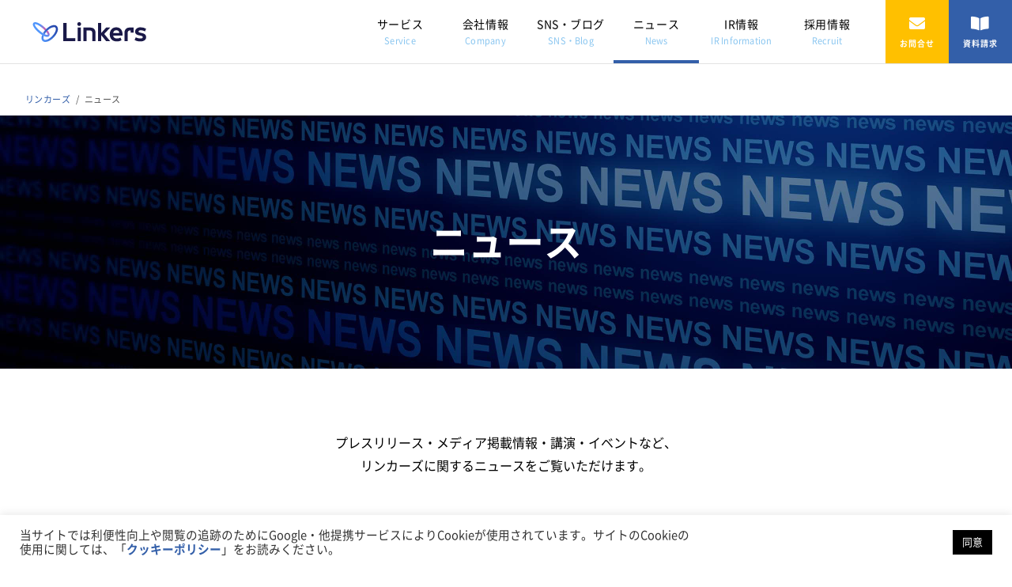

--- FILE ---
content_type: text/html; charset=UTF-8
request_url: https://corp.linkers.net/news/
body_size: 13215
content:


<!DOCTYPE html>
<html lang='ja'>
	<head>
		<!-- Google Tag Manager -->
		<script>(function(w,d,s,l,i){w[l]=w[l]||[];w[l].push({'gtm.start':
		new Date().getTime(),event:'gtm.js'});var f=d.getElementsByTagName(s)[0],
		j=d.createElement(s),dl=l!='dataLayer'?'&l='+l:'';j.async=true;j.src=
		'https://www.googletagmanager.com/gtm.js?id='+i+dl;f.parentNode.insertBefore(j,f);
		})(window,document,'script','dataLayer','GTM-PBQTB4N');</script>
		<!-- End Google Tag Manager -->

		<meta charset="UTF-8">
		<meta name="viewport" content="width=device-width, initial-scale=1.0">
		<meta http-equiv="X-UA-Compatible" content="ie=edge">
		<title>ニュース｜リンカーズ株式会社</title>
		<meta name="description" content="ものづくりの現場課題のソリューションとして、オープンイノベーションを推進させるため、ビジネスマッチングサービスを提供しているリンカーズのリリース情報。プレスリリース・メディア掲載情報・講演・イベント・トピックスなど、リンカーズに関する最新ニュースを掲載"/>
		<link rel="icon" href="/wp-content/themes/linkers/assets/favicon.ico">
		<link rel="canonical" href="https://corp.linkers.net/news/">
		
		<!-- og -->
		<meta property="og:type" content="article" />
		<meta property="og:title" content="ニュース｜リンカーズ株式会社" />
		<meta property="og:description" content="ものづくりの現場課題のソリューションとして、オープンイノベーションを推進させるため、ビジネスマッチングサービスを提供しているリンカーズのリリース情報。プレスリリース・メディア掲載情報・講演・イベント・トピックスなど、リンカーズに関する最新ニュースを掲載" />
		<meta property="og:image" content="https://corp.linkers.net/wp-content/themes/linkers/assets/ogp.jpg">
		<meta property="og:url" content="https://corp.linkers.net/news/" />
		<meta property="og:site_name" content="リンカーズ株式会社｜ビジネスマッチングならリンカーズ" />
		<!-- twitter card -->
		<meta name="twitter:card" content="summary_large_image" />
		<meta name="twitter:url" content="https://corp.linkers.net/news/" />
		<meta name="twitter:title" content="ニュース｜リンカーズ株式会社"/>
		<meta name="twitter:description" content="ものづくりの現場課題のソリューションとして、オープンイノベーションを推進させるため、ビジネスマッチングサービスを提供しているリンカーズのリリース情報。プレスリリース・メディア掲載情報・講演・イベント・トピックスなど、リンカーズに関する最新ニュースを掲載" />
		<meta name="twitter:image:src" content="https://corp.linkers.net/wp-content/themes/linkers/assets/ogp.jpg" />
		<meta name="twitter:site" content="リンカーズ株式会社｜ビジネスマッチングならリンカーズ" />
		<!-- style & scripts -->
		<link rel="stylesheet" href="https://kit-pro.fontawesome.com/releases/latest/css/pro.min.css" media="all">
		<link rel="stylesheet" href="https://kit-pro.fontawesome.com/releases/latest/css/pro-v4-font-face.min.css" media="all">
		<link rel="stylesheet" href="https://kit-pro.fontawesome.com/releases/latest/css/pro-v4-shims.min.css" media="all">
		<link rel="stylesheet" href="/assets/css/main.css">
		<script async="" src="https://kit.fontawesome.com/6445aa56bc.js" crossorigin="anonymous"></script>

		<!-- 新VI移行対応で以下を追加 -->
		<link rel="stylesheet" href="https://corp.linkers.net/wp-content/themes/linkers/assets/css/style.css">

			        <meta name='robots' content='max-image-preview:large' />

	<!-- This site is optimized with the Yoast SEO plugin v17.8 - https://yoast.com/wordpress/plugins/seo/ -->
	<link rel="next" href="https://corp.linkers.net/news/page/2/" />
	<script type="application/ld+json" class="yoast-schema-graph">{"@context":"https://schema.org","@graph":[{"@type":"WebSite","@id":"https://corp.linkers.net/#website","url":"https://corp.linkers.net/","name":"Linkers\uff08\u30ea\u30f3\u30ab\u30fc\u30ba\uff09","description":"Linkers\u30b5\u30a4\u30c8\u3067\u3059\u3002","potentialAction":[{"@type":"SearchAction","target":{"@type":"EntryPoint","urlTemplate":"https://corp.linkers.net/?s={search_term_string}"},"query-input":"required name=search_term_string"}],"inLanguage":"ja"},{"@type":"CollectionPage","@id":"https://corp.linkers.net/news/#webpage","url":"https://corp.linkers.net/news/","name":"\u30cb\u30e5\u30fc\u30b9 Archive - Linkers\uff08\u30ea\u30f3\u30ab\u30fc\u30ba\uff09","isPartOf":{"@id":"https://corp.linkers.net/#website"},"breadcrumb":{"@id":"https://corp.linkers.net/news/#breadcrumb"},"inLanguage":"ja","potentialAction":[{"@type":"ReadAction","target":["https://corp.linkers.net/news/"]}]},{"@type":"BreadcrumbList","@id":"https://corp.linkers.net/news/#breadcrumb","itemListElement":[{"@type":"ListItem","position":1,"name":"Home","item":"https://corp.linkers.net/"},{"@type":"ListItem","position":2,"name":"\u30cb\u30e5\u30fc\u30b9"}]}]}</script>
	<!-- / Yoast SEO plugin. -->


<link rel='dns-prefetch' href='//s.w.org' />
<link rel='stylesheet' id='wp-block-library-css'  href='https://corp.linkers.net/wp-includes/css/dist/block-library/style.min.css?ver=5.8.12' type='text/css' media='all' />
<link rel='stylesheet' id='contact-form-7-css'  href='https://corp.linkers.net/wp-content/plugins/contact-form-7/includes/css/styles.css?ver=5.5.3' type='text/css' media='all' />
<link rel='stylesheet' id='cookie-law-info-css'  href='https://corp.linkers.net/wp-content/plugins/cookie-law-info/public/css/cookie-law-info-public.css?ver=2.0.8' type='text/css' media='all' />
<link rel='stylesheet' id='cookie-law-info-gdpr-css'  href='https://corp.linkers.net/wp-content/plugins/cookie-law-info/public/css/cookie-law-info-gdpr.css?ver=2.0.8' type='text/css' media='all' />
<link rel='stylesheet' id='jquery-lazyloadxt-spinner-css-css'  href='//corp.linkers.net/wp-content/plugins/a3-lazy-load/assets/css/jquery.lazyloadxt.spinner.css?ver=5.8.12' type='text/css' media='all' />
<link rel='stylesheet' id='a3a3_lazy_load-css'  href='//corp.linkers.net/wp-content/uploads/sass/a3_lazy_load.min.css?ver=1607685010' type='text/css' media='all' />
<script type='text/javascript' src='https://corp.linkers.net/wp-includes/js/jquery/jquery.min.js?ver=3.6.0' id='jquery-core-js'></script>
<script type='text/javascript' src='https://corp.linkers.net/wp-includes/js/jquery/jquery-migrate.min.js?ver=3.3.2' id='jquery-migrate-js'></script>
<script type='text/javascript' id='cookie-law-info-js-extra'>
/* <![CDATA[ */
var Cli_Data = {"nn_cookie_ids":[],"cookielist":[],"non_necessary_cookies":[],"ccpaEnabled":"","ccpaRegionBased":"","ccpaBarEnabled":"","strictlyEnabled":["necessary","obligatoire"],"ccpaType":"gdpr","js_blocking":"1","custom_integration":"","triggerDomRefresh":"","secure_cookies":""};
var cli_cookiebar_settings = {"animate_speed_hide":"500","animate_speed_show":"500","background":"#FFF","border":"#b1a6a6c2","border_on":"","button_1_button_colour":"#61a229","button_1_button_hover":"#4e8221","button_1_link_colour":"#fff","button_1_as_button":"1","button_1_new_win":"","button_2_button_colour":"#333","button_2_button_hover":"#292929","button_2_link_colour":"#444","button_2_as_button":"","button_2_hidebar":"","button_3_button_colour":"#dedfe0","button_3_button_hover":"#b2b2b3","button_3_link_colour":"#333333","button_3_as_button":"1","button_3_new_win":"","button_4_button_colour":"#dedfe0","button_4_button_hover":"#b2b2b3","button_4_link_colour":"#333333","button_4_as_button":"1","button_7_button_colour":"#000000","button_7_button_hover":"#000000","button_7_link_colour":"#fff","button_7_as_button":"1","button_7_new_win":"","font_family":"inherit","header_fix":"","notify_animate_hide":"1","notify_animate_show":"","notify_div_id":"#cookie-law-info-bar","notify_position_horizontal":"right","notify_position_vertical":"bottom","scroll_close":"","scroll_close_reload":"","accept_close_reload":"","reject_close_reload":"","showagain_tab":"","showagain_background":"#fff","showagain_border":"#000","showagain_div_id":"#cookie-law-info-again","showagain_x_position":"100px","text":"#333333","show_once_yn":"","show_once":"10000","logging_on":"","as_popup":"","popup_overlay":"1","bar_heading_text":"","cookie_bar_as":"banner","popup_showagain_position":"bottom-right","widget_position":"left"};
var log_object = {"ajax_url":"https:\/\/corp.linkers.net\/wp-admin\/admin-ajax.php"};
/* ]]> */
</script>
<script type='text/javascript' src='https://corp.linkers.net/wp-content/plugins/cookie-law-info/public/js/cookie-law-info-public.js?ver=2.0.8' id='cookie-law-info-js'></script>
<link rel="https://api.w.org/" href="https://corp.linkers.net/wp-json/" /><!-- Favicon Rotator -->
<link rel="shortcut icon" href="https://corp.linkers.net/wp-content/uploads/2020/08/favicon.ico" />
<link rel="apple-touch-icon-precomposed" href="https://corp.linkers.net/wp-content/uploads/2020/08/apple-touch-icon.png" />
<!-- End Favicon Rotator -->
	
	</head>
	<body>
		<!-- Google Tag Manager (noscript) -->
		<noscript><iframe src="https://www.googletagmanager.com/ns.html?id=GTM-PBQTB4N" height="0" width="0" style="display:none;visibility:hidden"></iframe></noscript>
		<!-- End Google Tag Manager (noscript) -->
		<div class="t-wrapper p-E-1">
<!-- MEMO サイト共通ヘッダー 始まり -->
<header class="o-header" id="globalHeader">
  <div class="o-header__inner">
    <!-- MEMO A-1のみ、ヘッダーロゴ部分がH1タグになります -->
          <p class="o-header__logo">
        <a href="/">
          <img src="/wp-content/themes/linkers/assets/images/common/logo.svg" alt="ビジネスマッチングのリンカーズ" class="a-logo">
        </a>
      </p>
        <nav class="o-header__nav">
      <ul class="o-header__navMenu">
        <li class="o-header__navMenuItem" data-js="pcMenuBtn">
          <a href="/service/" class="o-header__navMenuLink">
            サービス
            <span class="o-header__navMenuRuby">Service</span>
          </a>
          <div class="o-globalNavi">
            <div class="o-globalNavi__inner">
              <div class="o-globalNavi__item">
                <p class="o-globalNavi__title">サービス<span class="o-globalNavi__titleRuby">Service</span></p>
                <p class="o-globalNavi__text">リンカーズが提供する、ものづくり企業に向けたオープンイノベーション支援サービスをご案内します。</br>技術パートナー探索やユーザー開拓など、ものづくり企業の様々な課題に対してビジネスマッチングを軸にしたソリューションをご用意しております。</p>
              </div>
              <div class="o-globalNavi__item">
                <ul class="o-globalNavi__menu">
                  <li class="o-globalNavi__menuItem">
                    <a href="/service/ls/" class="o-globalNavi__menuLink">Linkers Sourcing</a>
                  </li>
                  <li class="o-globalNavi__menuItem">
                    <a href="/service/lm/" class="o-globalNavi__menuLink">Linkers Marketing</a>
                  </li>
                  <li class="o-globalNavi__menuItem">
                    <a href="/service/lfb/" class="o-globalNavi__menuLink">Linkers for BANK/Business（LFB）</a>
                  </li>
                  <li class="o-globalNavi__menuItem">
                    <a href="/service/lr/" class="o-globalNavi__menuLink">Linkers Research</a>
                  </li>
                  <li class="o-globalNavi__menuItem">
                    <a href="/service/tma/" class="o-globalNavi__menuLink">TechMesse Academy</a>
                  </li>
                </ul>
                <div class="o-globalNavi__img">
                  <img src="/assets/media/img/header_service_card01.jpg" alt="">
                </div>
              </div>
            </div><!-- /o-globalNavi__inner -->
          </div><!-- /o-globalNavi -->
        </li>
        <li class="o-header__navMenuItem" data-js="pcMenuBtn">
          <a href="/company/" class="o-header__navMenuLink">
            会社情報
            <span class="o-header__navMenuRuby">Company</span>
          </a>
          <div class="o-globalNavi">
            <div class="o-globalNavi__inner">
              <div class="o-globalNavi__item">
                <p class="o-globalNavi__title">会社情報<span class="o-globalNavi__titleRuby">Company</span></p>
                <p class="o-globalNavi__text">多くのイノベーションを生み出す新しい出会いを創造すること、そして産業のしくみを効率的に再構築することで、社会の生産性を最大化すること、それが、私たちの目標です。</p>
              </div>
              <div class="o-globalNavi__item">
                <ul class="o-globalNavi__menu">
                  <li class="o-globalNavi__menuItem">
                    <a href="/company/message/" class="o-globalNavi__menuLink">代表メッセージ</a>
                  </li>
                  <li class="o-globalNavi__menuItem">
                    <a href="/company/officers/" class="o-globalNavi__menuLink">役員紹介</a>
                  </li>
                  <li class="o-globalNavi__menuItem">
                    <a href="/company/outline/" class="o-globalNavi__menuLink">会社概要</a>
                  </li>
                  <li class="o-globalNavi__menuItem">
                    <a href="/antisocial/" class="o-globalNavi__menuLink">反社会的勢力に対する基本方針</a>
                  </li>
                  <li class="o-globalNavi__menuItem">
                    <a href="/policy/" class="o-globalNavi__menuLink">情報セキュリティ基本方針</a>
                  </li>
                  <li class="o-globalNavi__menuItem">
                    <a href="/privacy-policy/" class="o-globalNavi__menuLink">個人情報保護方針</a>
                  </li>
                  <li class="o-globalNavi__menuItem">
                    <a href="/privacy-policy-gdpr_en/" class="o-globalNavi__menuLink">Privacy Policy (GDPR)</a>
                  </li>
                  <li class="o-globalNavi__menuItem">
                    <a href="/cookie-policy/" class="o-globalNavi__menuLink">クッキーポリシー</a>
                  </li>
                </ul>
                <div class="o-globalNavi__img">
                  <img src="/assets/media/img/header_company_card01.jpg" alt="">
                </div>
              </div>
            </div><!-- /o-globalNavi__inner -->
          </div><!-- /o-globalNavi -->
        </li>
        <li class="o-header__navMenuItem" data-js="pcMenuBtn">
          <a href="/blog/" class="o-header__navMenuLink">
            SNS・ブログ
            <span class="o-header__navMenuRuby">SNS・Blog</span>
          </a>
          <div class="o-globalNavi">
            <div class="o-globalNavi__inner">
              <div class="o-globalNavi__item">
                <p class="o-globalNavi__title">SNS・ブログ<span class="o-globalNavi__titleRuby">SNS・Blog</span></p>
                <p class="o-globalNavi__text">「Open With Linkers」<br>リンカーズのサービス、事例、イベントレポートなどのブログ<br></p>
              </div>
              <div class="o-globalNavi__item">
                <ul class="o-globalNavi__menu">
                  <li class="o-globalNavi__menuItem">
                    <a href="/blog/openwithlinkers/" class="o-globalNavi__menuLink">Open With Linkers</a>
                  </li>
                  <li class="o-globalNavi__menuItem">
                    <a href="https://linkers.hatenablog.com/" class="o-globalNavi__menuLink" target="_blank">Tech Blog</a>
                  </li>
                  <li class="o-globalNavi__menuItem">
                    <a href="https://twitter.com/Linkers4System" class="o-globalNavi__menuLink" target="_blank">Tech X</a>
                  </li>
                  <li class="o-globalNavi__menuItem">
                    <a href="https://www.facebook.com/LinkersCorporation/" class="o-globalNavi__menuLink" target="_blank">Facebook</a>
                  </li>
                  <li class="o-globalNavi__menuItem">
                    <a href="https://jp.linkedin.com/company/linkers-corporation" class="o-globalNavi__menuLink" target="_blank">LinkedIn</a>
                  </li>
				  <li class="o-globalNavi__menuItem">
                    <a href="https://www.youtube.com/channel/UCiX2FVXQrYTZ-gVOfpxK2tA" class="o-globalNavi__menuLink" target="_blank">YouTube</a>
                  </li>
                </ul>
                <div class="o-globalNavi__img">
                  <img src="/assets/media/img/header_blog_card01.jpg" alt="">
                </div>
              </div>
            </div><!-- /o-globalNavi__inner -->
          </div><!-- /o-globalNavi -->
        </li>
        <li class="o-header__navMenuItem is-current" data-js="pcMenuBtn">
          <a href="/news/" class="o-header__navMenuLink">
            ニュース
            <span class="o-header__navMenuRuby">News</span>
          </a>
          <div class="o-globalNavi">
            <div class="o-globalNavi__inner">
              <div class="o-globalNavi__item">
                <p class="o-globalNavi__title">ニュース<span class="o-globalNavi__titleRuby">News</span></p>
                <p class="o-globalNavi__text"></p>
              </div>
              <div class="o-globalNavi__item">
                <ul class="o-globalNavi__menu">
																			<li class="o-globalNavi__menuItem">
											<a href="/news/topics/" class="o-globalNavi__menuLink">お知らせ</a>
										</li>
																			<li class="o-globalNavi__menuItem">
											<a href="/news/press/" class="o-globalNavi__menuLink">プレスリリース</a>
										</li>
																			<li class="o-globalNavi__menuItem">
											<a href="/news/event/" class="o-globalNavi__menuLink">イベント</a>
										</li>
																			<li class="o-globalNavi__menuItem">
											<a href="/news/seminar/" class="o-globalNavi__menuLink">セミナー</a>
										</li>
																			<li class="o-globalNavi__menuItem">
											<a href="/news/media/" class="o-globalNavi__menuLink">メディア</a>
										</li>
									                </ul>
                <div class="o-globalNavi__img">
                  <img src="/assets/media/img/header_news_card01.jpg" alt="">
                </div>
              </div>
            </div><!-- /o-globalNavi__inner -->
          </div><!-- /o-globalNavi -->
        </li>
			<li class="o-header__navMenuItem" data-js="pcMenuBtn">
          <a href="/ir/" class="o-header__navMenuLink">IR情報<span class="o-header__navMenuRuby">IR Information</span></a>
          <div class="o-globalNavi">
            <div class="o-globalNavi__inner">
              <div class="o-globalNavi__item">
                <p class="o-globalNavi__title">IR情報<span class="o-globalNavi__titleRuby">IR Information</span></p>
                <p class="o-globalNavi__text"></p>
              </div>
              <div class="o-globalNavi__item">
                <ul class="o-globalNavi__menu">
							<li class="o-globalNavi__menuItem">
                    <a href="/ir/" class="o-globalNavi__menuLink">IR情報</a>
                  </li>
                  <li class="o-globalNavi__menuItem">
                    <a href="/ir/news/" class="o-globalNavi__menuLink">IRニュース</a>
                  </li>
						 <li class="o-globalNavi__menuItem">
                    <a href="/ir/management/internalcontrol/" class="o-globalNavi__menuLink">内部統制システムの基本方針</a>
                  </li>
                  <li class="o-globalNavi__menuItem">
                    <a href="/ir/management/message/" class="o-globalNavi__menuLink">株主・投資家の皆様へ</a>
                  </li>
                  <li class="o-globalNavi__menuItem">
                    <a href="/ir/stock/overview/" class="o-globalNavi__menuLink">株式情報</a>
                  </li>
                  <li class="o-globalNavi__menuItem">
                    <a href="/ir/library/presentation/" class="o-globalNavi__menuLink">決算説明資料</a>
                  </li>
                  <li class="o-globalNavi__menuItem">
                    <a href="/ir/highlight/" class="o-globalNavi__menuLink">財務ハイライト</a>
                  </li>
					<li class="o-globalNavi__menuItem">
                    <a href="/ir/calendar/" class="o-globalNavi__menuLink">IRカレンダー</a>
                  </li>
                  <li class="o-globalNavi__menuItem">
                    <a href="/ir/faq/" class="o-globalNavi__menuLink">よくあるご質問</a>
                  </li>
                  <li class="o-globalNavi__menuItem">
                    <a href="https://corp.linkers.net/contact_request_ir" class="o-globalNavi__menuLink">IRお問合せ</a>
                  </li>
                </ul>
                <div class="o-globalNavi__img">
                  <img src="/assets/media/img/header_ir_card01.jpg" alt="">
                </div>
              </div>
            </div><!-- /o-globalNavi__inner -->
          </div><!-- /o-globalNavi -->
        </li>
        <li class="o-header__navMenuItem" data-js="pcMenuBtn">
          <a href="/recruit/" class="o-header__navMenuLink">
            採用情報
            <span class="o-header__navMenuRuby">Recruit</span>
          </a>
          <!--
			  <div class="o-globalNavi">
            <div class="o-globalNavi__inner">
              <div class="o-globalNavi__item">
                <p class="o-globalNavi__title">採用情報<span class="o-globalNavi__titleRuby">Recruit</span></p>
                <p class="o-globalNavi__text">リンカーズは今、急成長の途上にあり、多くのプロジェクトで人材を必要としています。大きな目標の達成のために高い専門性を持ちつつ自らを革新し続ける人を広く、募集しています。</p>
              </div>
              <div class="o-globalNavi__item">
                <ul class="o-globalNavi__menu">
                  <li class="o-globalNavi__menuItem">
                    <a href="/recruit/reason/" class="o-globalNavi__menuLink">スタッフ紹介</a>
                  </li>
                  <li class="o-globalNavi__menuItem">
                    <a href="/recruit/job/" target="_blank" rel="noopener noreferrer" class="o-globalNavi__menuLink">募集職種</a>
                  </li>
                  <li class="o-globalNavi__menuItem">
                    <a href="/recruit/technology-researcher/" class="o-globalNavi__menuLink">技術リサーチャー募集</a>
                  </li>
                  <li class="o-globalNavi__menuItem">
                    <a href="/recruit/internship/" class="o-globalNavi__menuLink">インターン募集</a>
                  </li> 
                  <li class="o-globalNavi__menuItem">
                    <a href="/recruit/form/" class="o-globalNavi__menuLink">採用応募フォーム</a>
                  </li>
                </ul>
                <div class="o-globalNavi__img">
                  <img src="/assets/media/img/header_recruit_card01.jpg" alt="">
                </div>
              </div>
            </div><!-- /o-globalNavi__inner
          </div><!-- /o-globalNavi
　　　　　　　　　　　-->
　　　　　　　　</li>
      </ul>
      <ul class="o-header__navInformation">
        <li class="o-header__navInformationItem -contact">
          <a href="https://corp.linkers.net/contact_request" class="o-header__navInformationLink" target="_blank">
            <i class="fas fa-envelope"></i>
            お問合せ
          </a>
        </li>
        <li class="o-header__navInformationItem -request">
          <a href="https://corp.linkers.net/download_request" class="o-header__navInformationLink" target="_blank">
            <i class="fas fa-book-open"></i>
            資料請求
          </a>
        </li>
      </ul>
    </nav><!-- /o-header__nav -->

    <button type="button" class="o-header__navMenuBtn" data-js="spBtn">
      <svg xmlns="http://www.w3.org/2000/svg" width="56" height="56" viewBox="0 0 56 56" data-js="spBtnIcon">
        <rect class="o-header__navMenuBtnIcon" x="16" y="21" width="24" height="2" data-js="spBtnBar"></rect>
        <rect class="o-header__navMenuBtnIcon" x="16" y="27" width="24" height="2" data-js="spBtnBar"></rect>
        <rect class="o-header__navMenuBtnIcon" x="16" y="33" width="24" height="2" data-js="spBtnBar"></rect>
      </svg>
    </button>

    <nav class="o-header__navSp" data-js="spMenu">
      <ul class="o-header__navSpMenu">
        <li class="o-header__navSpMenuItem">
          <a href="/service/" class="o-header__navSpMenuLink" data-js="spMenuBtn">
            サービス
          </a>
					<div class="o-header__navSpMenuCollapse" data-js="spMenuCollapse">
						<ul class="o-header__navSpSubMenu">
							<li class="o-header__navSpSubMenuItem">
								<a href="/service/ls/" class="o-header__navSpSubMenuLink">
									Linkers Sourcing
								</a>
							</li>
							<li class="o-header__navSpSubMenuItem">
								<a href="/service/lm/" class="o-header__navSpSubMenuLink">
									Linkers Marketing
								</a>
							</li>
							<li class="o-header__navSpSubMenuItem">
								<a href="/service/lfb/" class="o-header__navSpSubMenuLink">
									Linkers for BANK/Business（LFB）
								</a>
							</li>
							<li class="o-header__navSpSubMenuItem">
								<a href="/service/lr/" class="o-header__navSpSubMenuLink">
									Linkers Research
								</a>
							</li>
							<li class="o-header__navSpSubMenuItem">
								<a href="/service/tma/" class="o-header__navSpSubMenuLink">
                  TechMesse Academy
								</a>
							</li>
						</ul>
					</div>
        </li>
        <li class="o-header__navSpMenuItem">
          <a href="/company/" class="o-header__navSpMenuLink" data-js="spMenuBtn">
            会社情報
          </a>
					<div class="o-header__navSpMenuCollapse" data-js="spMenuCollapse">
						<ul class="o-header__navSpSubMenu">
							<li class="o-header__navSpSubMenuItem">
								<a href="/company/message/" class="o-header__navSpSubMenuLink">
									代表メッセージ
								</a>
							</li>
							<li class="o-header__navSpSubMenuItem">
								<a href="/company/officers/" class="o-header__navSpSubMenuLink">
									役員紹介
								</a>
							</li>
							<li class="o-header__navSpSubMenuItem">
								<a href="/company/outline/" class="o-header__navSpSubMenuLink">
									会社概要
								</a>
							</li>
							<li class="o-header__navSpSubMenuItem">
								<a href="/company/settlement/" class="o-header__navSpSubMenuLink">
                  開示情報
								</a>
							</li>
              <li class="o-header__navSpSubMenuItem">
								<a href="/antisocial/" class="o-header__navSpSubMenuLink">
                  反社会的勢力に対する基本方針
								</a>
							</li>
              <li class="o-header__navSpSubMenuItem">
								<a href="/policy/" class="o-header__navSpSubMenuLink">
									情報セキュリティ基本方針
								</a>
							</li>
							<li class="o-header__navSpSubMenuItem">
								<a href="/privacy-policy/" class="o-header__navSpSubMenuLink">
									個人情報保護方針
								</a>
							</li>
              <li class="o-header__navSpSubMenuItem">
								<a href="/privacy-policy-gdpr_en/" class="o-header__navSpSubMenuLink">
                Privacy Policy (GDPR)
								</a>
							</li>
              <li class="o-header__navSpSubMenuItem">
								<a href="/cookie-policy/" class="o-header__navSpSubMenuLink">
									クッキーポリシー
								</a>
							</li>
						</ul>
					</div>
        </li>
        <li class="o-header__navSpMenuItem">
          <a href="/blog/" class="o-header__navSpMenuLink" data-js="spMenuBtn">
            SNS・ブログ
          </a>
					<div class="o-header__navSpMenuCollapse" data-js="spMenuCollapse">
						<ul class="o-header__navSpSubMenu">
							<li class="o-header__navSpSubMenuItem">
								<a href="/blog/openwithlinkers/" class="o-header__navSpSubMenuLink">
									Open With Linkers
								</a>
							</li>
							<li class="o-header__navSpSubMenuItem">
								<a href="/blog/tech/" class="o-header__navSpSubMenuLink">
                  TechMesse Blog
								</a>
							</li>
              <li class="o-header__navSpSubMenuItem">
								<a href="https://linkers.hatenablog.com/" class="o-header__navSpSubMenuLink" target="_blank">
                  Tech Blog
								</a>
							</li>
              <li class="o-header__navSpSubMenuItem">
								<a href="https://twitter.com/Linkers4System" class="o-header__navSpSubMenuLink" target="_blank">
                  Tech Twitter
								</a>
							</li>
              <li class="o-header__navSpSubMenuItem">
								<a href="https://www.facebook.com/LinkersCorporation/" class="o-header__navSpSubMenuLink" target="_blank">
                  Facebook
								</a>
							</li>
              <li class="o-header__navSpSubMenuItem">
								<a href="https://www.youtube.com/channel/UCiX2FVXQrYTZ-gVOfpxK2tA" class="o-header__navSpSubMenuLink" target="_blank">
                  YouTube
								</a>
							</li>
						</ul>
					</div>
        </li>
        <li class="o-header__navSpMenuItem">
          <a href="/news/" class="o-header__navSpMenuLink" data-js="spMenuBtn">
            ニュース
          </a>
					<div class="o-header__navSpMenuCollapse" data-js="spMenuCollapse">
						<ul class="o-header__navSpSubMenu">
															<li class="o-header__navSpSubMenuItem">
									<a href="/news/topics/" class="o-header__navSpSubMenuLink">
										お知らせ									</a>
								</li>
															<li class="o-header__navSpSubMenuItem">
									<a href="/news/press/" class="o-header__navSpSubMenuLink">
										プレスリリース									</a>
								</li>
															<li class="o-header__navSpSubMenuItem">
									<a href="/news/event/" class="o-header__navSpSubMenuLink">
										イベント									</a>
								</li>
															<li class="o-header__navSpSubMenuItem">
									<a href="/news/seminar/" class="o-header__navSpSubMenuLink">
										セミナー									</a>
								</li>
															<li class="o-header__navSpSubMenuItem">
									<a href="/news/media/" class="o-header__navSpSubMenuLink">
										メディア									</a>
								</li>
													</ul>
					</div>
        </li>
<li class="o-header__navSpMenuItem">
    <a href="/ir/" class="o-header__navSpMenuLink" data-js="spMenuBtn">IR情報</a>
    <div class="o-header__navSpMenuCollapse" data-js="spMenuCollapse">
        <ul class="o-header__navSpSubMenu">
        <li class="o-header__navSpSubMenuItem">
                <a href="/ir/" class="o-header__navSpSubMenuLink">
                    IR情報
                </a>
            </li>
            <li class="o-header__navSpSubMenuItem">
                <a href="/ir/news/" class="o-header__navSpSubMenuLink">
                    IRニュース
                </a>
            </li>
			    <li class="o-header__navSpSubMenuItem">
                <a href="/ir/management/internalcontrol/" class="o-header__navSpSubMenuLink">内部統制システムの基本方針</a>
            </li>
            <li class="o-header__navSpSubMenuItem">
                <a href="/ir/management/message/" class="o-header__navSpSubMenuLink">株主・投資家の皆様へ</a>
            </li>
            <li class="o-header__navSpSubMenuItem">
                <a href="/ir/stock/overview/" class="o-header__navSpSubMenuLink">株式情報</a>
            </li>
            <li class="o-header__navSpSubMenuItem">
                <a href="/ir/library/presentation/" class="o-header__navSpSubMenuLink">決算説明資料</a>
            </li>
            <li class="o-header__navSpSubMenuItem">
                <a href="/ir/highlight/" class="o-header__navSpSubMenuLink">財務ハイライト</a>
            </li>
            <li class="o-header__navSpSubMenuItem">
                <a href="/ir/calendar/" class="o-header__navSpSubMenuLink">IRカレンダー</a>
            </li>
            <li class="o-header__navSpSubMenuItem">
                <a href="/ir/faq/" class="o-header__navSpSubMenuLink">よくあるご質問</a>
            </li>
            <li class="o-header__navSpSubMenuItem">
                <a href="https://corp.linkers.net/contact_request_ir" class="o-header__navSpSubMenuLink">IRお問合せ</a>
            </li>
        </ul>
    </div>
</li>
        <li class="o-header__navSpMenuItem">
          <a href="/recruit/" class="o-header__navSpMenuLink" target="_blank" rel=”noopener noreferre”>
            採用情報
          </a>
			  <!--
					<div class="o-header__navSpMenuCollapse" data-js="spMenuCollapse">
						<ul class="o-header__navSpSubMenu">
							<li class="o-header__navSpSubMenuItem">
								<a href="/recruit/reason/" class="o-header__navSpSubMenuLink">
									スタッフ紹介
								</a>
							</li>
							<li class="o-header__navSpSubMenuItem">
								<a href="/recruit/job/" target="_blank" rel="noopener noreferrer" class="o-header__navSpSubMenuLink">
                  募集職種
								</a>
							</li>
							<li class="o-header__navSpSubMenuItem">
								<a href="/recruit/technology-researcher/" class="o-header__navSpSubMenuLink">
                  技術リサーチャー募集
								</a>
							</li>
						   <li class="o-header__navSpSubMenuItem">
								<a href="/recruit/internship/" class="o-header__navSpSubMenuLink">
									インターン募集
								</a>
							</li>
							<li class="o-header__navSpSubMenuItem">
								<a href="/recruit/form/" class="o-header__navSpSubMenuLink">
                  採用応募フォーム
								</a>
							</li>
						</ul>
					</div>
         -->
        </li>
      </ul>
      <ul class="o-header__navSpInformation">
        <li class="o-header__navSpInformationItem -contact">
          <a href="https://corp.linkers.net/contact_request" class="o-header__navSpInformationLink" target="_blank">
            <i class="fas fa-envelope"></i>
            お問合せ
          </a>
        </li>
        <li class="o-header__navSpInformationItem -request">
          <a href="https://corp.linkers.net/download_request" class="o-header__navSpInformationLink" target="_blank">
            <i class="fas fa-book-open"></i>
            資料請求
          </a>
        </li>
      </ul>
    </nav><!-- /o-header__navSp -->
  </div><!-- /o-header__inner -->
</header><!-- /o-header -->
<!-- MEMO サイト共通ヘッダー 終わり -->
<!-- ページ固有エリア start -->
		<main class="t-main">
			<script>window.linkersPageId = "news";</script>
			
<ul class="m-breadcrumbs" itemscope itemtype="https://schema.org/BreadcrumbList">
	<li class="m-breadcrumbs__item" itemprop="itemListElement" itemscope itemtype="https://schema.org/ListItem">
		<a itemprop="item" href="/" class="m-breadcrumbs__link">
			<span itemprop="name">リンカーズ</span>
		</a>
		<meta itemprop="position" content="1" />
	</li>
						<li class="m-breadcrumbs__item" itemprop="itemListElement" itemscope itemtype="https://schema.org/ListItem">
				<span itemprop="name">ニュース</span>
				<meta itemprop="position" content="2" />
			</li>
			</ul>


			<div class="m-hero o-heroPage">
				<h1 class="a-h1Page">ニュース</h1>
			</div><!-- /m-hero -->
			<section class="t-section">
				<div class="t-section__inner -gapM">
					<p class="a-h2PageRead">プレスリリース・メディア掲載情報・講演・イベントなど、<br class="only-pc">リンカーズに関するニュースをご覧いただけます。</p>
					<dl class="o-tagListHead">
						<dt class="o-tagListHead__title">カテゴリ：</dt>
						<dd class="o-tagListHead__body">
							<button type="button" class="o-tagListHead__btn -active" onclick="location.href='/news/#1'">すべて</button>
															<button type="button" class="o-tagListHead__btn " onclick="location.href='/news/topics/#2'">お知らせ</button>
															<button type="button" class="o-tagListHead__btn " onclick="location.href='/news/press/#3'">プレスリリース</button>
															<button type="button" class="o-tagListHead__btn " onclick="location.href='/news/event/#4'">イベント</button>
															<button type="button" class="o-tagListHead__btn " onclick="location.href='/news/seminar/#5'">セミナー</button>
															<button type="button" class="o-tagListHead__btn " onclick="location.href='/news/media/#6'">メディア</button>
													</dd>
					</dl>
					<ul class="m-newsList o-newsList">
													<li class="m-newsList__item">
								<div class="m-newsList__head">
									<span class="m-newsList__date">2026.01.14</span>
									<span class="a-categoryTag">セミナー</span>
								</div>
								<div class="m-newsList__body">
									<a href="https://corp.linkers.net/news/12776/" class="m-newsList__link">CES 2026 調査報告会<br>〜４万件の出展データと現地取材で読み解く技術トレンド〜<br>（ 2026 年 2 月 4 日（水）13:00 ～）<br>【無料セミナー】</a>
								</div>
							</li>
													<li class="m-newsList__item">
								<div class="m-newsList__head">
									<span class="m-newsList__date">2026.01.09</span>
									<span class="a-categoryTag">セミナー</span>
								</div>
								<div class="m-newsList__body">
									<a href="https://corp.linkers.net/news/12747/" class="m-newsList__link">ISO56001に基づく「全員参加型イノベーション」<br>― OKI Yume Pro がもたらす価値創造の仕組み ―<br>（ 2026 年 1 月 28 日（水）13:00 ～）<br>【無料セミナー】</a>
								</div>
							</li>
													<li class="m-newsList__item">
								<div class="m-newsList__head">
									<span class="m-newsList__date">2026.01.08</span>
									<span class="a-categoryTag">セミナー</span>
								</div>
								<div class="m-newsList__body">
									<a href="https://corp.linkers.net/news/12802/" class="m-newsList__link">手書きを資産に。<br>研究現場の創造性を守るアナログ×デジタルの融合戦略<br>（ 2026 年 1 月 22 日（木）13:00 ～）<br>【無料セミナー】</a>
								</div>
							</li>
													<li class="m-newsList__item">
								<div class="m-newsList__head">
									<span class="m-newsList__date">2026.01.07</span>
									<span class="a-categoryTag">セミナー</span>
								</div>
								<div class="m-newsList__body">
									<a href="https://corp.linkers.net/news/12698/" class="m-newsList__link">【好評につき再配信】<br>イノベーションの成功率向上と再現性<br>～トップリーダー座談会セミナー～<br>（ 2026 年 1 月 21 日（水）13:00 ～）<br>【無料セミナー】</a>
								</div>
							</li>
													<li class="m-newsList__item">
								<div class="m-newsList__head">
									<span class="m-newsList__date">2025.12.25</span>
									<span class="a-categoryTag">セミナー</span>
								</div>
								<div class="m-newsList__body">
									<a href="https://corp.linkers.net/news/12711/" class="m-newsList__link">【2026 年上期技術トレンド】<br>論文・特許データから読み解く<br>AI とサステナビリティが牽引する製造業の未来<br>（ 2026 年 1 月 16 日（金）13:00 ～）<br>【無料セミナー】</a>
								</div>
							</li>
													<li class="m-newsList__item">
								<div class="m-newsList__head">
									<span class="m-newsList__date">2025.12.22</span>
									<span class="a-categoryTag">プレスリリース</span>
								</div>
								<div class="m-newsList__body">
									<a href="https://corp.linkers.net/news/12727/" class="m-newsList__link">鹿児島銀行がリンカーズの「課題起点型営業研修」を採用<br>法人向け研修に続き個人営業部門へ拡大導入<br>多くの参加者から高い評価を獲得し、営業変革を後押し</a>
								</div>
							</li>
													<li class="m-newsList__item">
								<div class="m-newsList__head">
									<span class="m-newsList__date">2025.12.11</span>
									<span class="a-categoryTag">プレスリリース</span>
								</div>
								<div class="m-newsList__body">
									<a href="https://corp.linkers.net/news/12694/" class="m-newsList__link">技術トレンド、AIの次は「製造・エネルギー」へ<br>4万件のCES出展データから読み解く2026年の技術動向</a>
								</div>
							</li>
													<li class="m-newsList__item">
								<div class="m-newsList__head">
									<span class="m-newsList__date">2025.11.27</span>
									<span class="a-categoryTag">プレスリリース</span>
								</div>
								<div class="m-newsList__body">
									<a href="https://corp.linkers.net/news/12585/" class="m-newsList__link">リンカーズ、新オフィス移転とブランド刷新で“新たな挑戦”へ<br>技術流通のグローバル・プラットフォーム構築を加速</a>
								</div>
							</li>
													<li class="m-newsList__item">
								<div class="m-newsList__head">
									<span class="m-newsList__date">2025.12.03</span>
									<span class="a-categoryTag">セミナー</span>
								</div>
								<div class="m-newsList__body">
									<a href="https://corp.linkers.net/news/12474/" class="m-newsList__link">【年末企画】<br>イノベーションの成功率向上と再現性<br>～トップリーダー座談会セミナー～<br>（ 2025 年 12 月 17 日（水）13:00 ～）<br>【無料セミナー】</a>
								</div>
							</li>
													<li class="m-newsList__item">
								<div class="m-newsList__head">
									<span class="m-newsList__date">2025.11.19</span>
									<span class="a-categoryTag">セミナー</span>
								</div>
								<div class="m-newsList__body">
									<a href="https://corp.linkers.net/news/12416/" class="m-newsList__link">カーボンニュートラル技術動向 2025<br>～低炭素素材からサーキュラーエコノミーまでの革新～<br>（ 2025 年 12 月 3 日（水）13:00 ～）<br>【無料セミナー】</a>
								</div>
							</li>
													<li class="m-newsList__item">
								<div class="m-newsList__head">
									<span class="m-newsList__date">2025.11.14</span>
									<span class="a-categoryTag">セミナー</span>
								</div>
								<div class="m-newsList__body">
									<a href="https://corp.linkers.net/news/12396/" class="m-newsList__link">技術力とオープンイノベーションが支える事業創造の実践<br>～ Daigas グループの仕組みと実例～<br>（ 2025 年 11 月 28 日（金）13:00 ～）<br>【無料セミナー】</a>
								</div>
							</li>
													<li class="m-newsList__item">
								<div class="m-newsList__head">
									<span class="m-newsList__date">2025.11.05</span>
									<span class="a-categoryTag">セミナー</span>
								</div>
								<div class="m-newsList__body">
									<a href="https://corp.linkers.net/news/12357/" class="m-newsList__link">生体センシング技術紹介<br>「ダイバーシティ＆インクルージョンを推進する最新技術」<br>（ 2025 年 11 月 19 日（水）13:00 ～）<br>【無料セミナー】</a>
								</div>
							</li>
													<li class="m-newsList__item">
								<div class="m-newsList__head">
									<span class="m-newsList__date">2025.10.20</span>
									<span class="a-categoryTag">セミナー</span>
								</div>
								<div class="m-newsList__body">
									<a href="https://corp.linkers.net/news/12280/" class="m-newsList__link">CES2026最新テクノロジー動向と注目ベンチャー<br>（ 2025 年 11 月 5 日（水）13:00 ～）<br>【無料セミナー】</a>
								</div>
							</li>
													<li class="m-newsList__item">
								<div class="m-newsList__head">
									<span class="m-newsList__date">2025.10.14</span>
									<span class="a-categoryTag">プレスリリース</span>
								</div>
								<div class="m-newsList__body">
									<a href="https://corp.linkers.net/news/12269/" class="m-newsList__link">先端エネルギーが2021年比＋156％で急伸　リンカーズ、政府の「重要技術リスト」候補分野に関する産業界の動向を公開</a>
								</div>
							</li>
													<li class="m-newsList__item">
								<div class="m-newsList__head">
									<span class="m-newsList__date">2025.10.10</span>
									<span class="a-categoryTag">セミナー</span>
								</div>
								<div class="m-newsList__body">
									<a href="https://corp.linkers.net/news/12251/" class="m-newsList__link">カーボンニュートラル技術動向2025<br>～CO2削減から次世代エネルギーまでの最新潮流～<br>（ 2025 年 10 月 28 日（火）13:00 ～）<br>【無料セミナー】</a>
								</div>
							</li>
													<li class="m-newsList__item">
								<div class="m-newsList__head">
									<span class="m-newsList__date">2025.10.07</span>
									<span class="a-categoryTag">セミナー</span>
								</div>
								<div class="m-newsList__body">
									<a href="https://corp.linkers.net/news/12154/" class="m-newsList__link">未来を創る産業イノベーション<br>〜シュナイダーエレクトリックのイノベーションマネジメント〜<br>（ 2025 年 10 月 21 日（火）13:00 ～）<br>【無料セミナー】</a>
								</div>
							</li>
													<li class="m-newsList__item">
								<div class="m-newsList__head">
									<span class="m-newsList__date">2025.10.02</span>
									<span class="a-categoryTag">セミナー</span>
								</div>
								<div class="m-newsList__body">
									<a href="https://corp.linkers.net/news/12218/" class="m-newsList__link">【再配信】最新技術「製造業 2025 下期版」セミナー<br>（ 2025 年 10 月 15 日（水）13:00 ～）<br>【無料セミナー】</a>
								</div>
							</li>
													<li class="m-newsList__item">
								<div class="m-newsList__head">
									<span class="m-newsList__date">2025.09.25</span>
									<span class="a-categoryTag">プレスリリース</span>
								</div>
								<div class="m-newsList__body">
									<a href="https://corp.linkers.net/news/12167/" class="m-newsList__link">鹿児島銀行、営業研修をリンカーズと実施　渉外担当者の課題起点型営業力を外部研修で強化</a>
								</div>
							</li>
													<li class="m-newsList__item">
								<div class="m-newsList__head">
									<span class="m-newsList__date">2025.09.16</span>
									<span class="a-categoryTag">セミナー</span>
								</div>
								<div class="m-newsList__body">
									<a href="https://corp.linkers.net/news/12137/" class="m-newsList__link">オンデック×リンカーズ共催<br>技術ベースの提携で描く成長戦略<br>～技術マッチングで実現する戦略的提携～<br>（ 2025 年 10 月 3 日（金）13:00 ～）<br>【無料セミナー】</a>
								</div>
							</li>
													<li class="m-newsList__item">
								<div class="m-newsList__head">
									<span class="m-newsList__date">2025.09.09</span>
									<span class="a-categoryTag">セミナー</span>
								</div>
								<div class="m-newsList__body">
									<a href="https://corp.linkers.net/news/12109/" class="m-newsList__link">新規事業と最新技術の社会実装の進め方<br>（ 2025 年 9 月 26 日（金）13:00 ～）<br>【無料セミナー】</a>
								</div>
							</li>
											</ul>
					
<ul class="m-pager">

	
	
	

					<li class="m-pager__item -current">
					<a href="https://corp.linkers.net/news/" class="a-pagerButton">1</a>
				</li>
					<li class="m-pager__item ">
					<a href="https://corp.linkers.net/news/?page=2" class="a-pagerButton">2</a>
				</li>
	
	
					<li class="m-pager__item">
				<span class="m-pager__dot">...</span>
			</li>
		
					<li class="m-pager__item">
				<a href="https://corp.linkers.net/news/?page=20" class="a-pagerButton">20</a>
			</li>
		
					<li class="m-pager__item m-pager__itemNext">
				<button type="button" class="a-pagerButton m-pager__next" onclick="location.href='https://corp.linkers.net/news/?page=2'">
					<i class="fas fa-angle-right"></i>
				</button>
			</li>
		
	</ul>
				</div><!-- /t-section__inner -->
			</section><!-- /t-section -->
		</main><!-- /t-main -->
<!-- /ページ固有エリア end -->

		<!-- サイト共通フッター 始まり -->
		<footer class="o-footer">
			<div class="o-footer__information -item2">
				<div class="o-footer__informationInner">
					<div class="o-footer__informationItem">
						<h4 class="a-h2Page">お電話でのお問合せ</h4>
						<a href="tel:0368229580" class="a-button o-footer__buttonPhone">
							<i class="fas fa-phone-alt"></i>
							03-6822-9580
						</a>
						<p class="a-bodyTextSmall">平日10時〜18時、土日・祝を除く</br>
						</br></p>
					</div>
					<div class="o-footer__informationItem">
						<h4 class="a-h2Page">支援内容に関するお問合せ</h4>
						<a href="/contact_request" class="a-button__contact" target="_blank">
							<i class="fas fa-envelope"></i>
							お問合せフォーム
						</a>
						<p class="a-bodyTextSmall">１分で入力完了！<br>リンカーズの支援が少しでも気になる方は<br>お気軽にお問合せ下さい</p>
					</div>
				</div>
			</div><!-- /o-footer__information -->

			<div class="o-footer__information">
				<div class="o-footer__informationInner">
					<div class="o-footer__informationItem">
						<h4 class="a-h2Page">資料請求</h4>
						<p class="a-bodyTextMedium">リンカーズ株式会社が運営する各種サービスのご紹介資料や事例集をダウンロードできます。<br>以下からお取り寄せいただけます。</p>
						<a href="/download_request" class="a-button" target="_blank">
							<i class="fas fa-book-open"></i>
							資料請求フォーム
						</a>
					</div>
				</div>
			</div><!-- /o-footer__information -->
			<div class="o-footer__nav">
				<div class="o-footer__navInner">
					<a href="/" class="o-footer__logo"><img src="/wp-content/themes/linkers/assets/images/common/footer_logo.svg" alt="Linkers" class="a-logo"></a>

					<div class="o-footer__navArea">
						<div class="o-footer__navBlock" data-js="spFooterCollapse">
							<p class="o-footer__navTitle"><a href="/service/" data-js="spFooterCollapseBtn">サービス</a></p>
							<ul class="o-footer__navList" data-js="spFooterCollapseBody">
								<li class="o-footer__navListItem">
									<a href="/service/ls/" class="o-footer__navLink">Linkers Sourcing</a>
								</li>
								<li class="o-footer__navListItem">
									<a href="/service/lm/" class="o-footer__navLink">Linkers Marketing</a>
								</li>
								<li class="o-footer__navListItem">
									<a href="/service/lfb/" class="o-footer__navLink">Linkers for BANK/Business</a>
								</li>
								<li class="o-footer__navListItem">
									<a href="/service/lr/" class="o-footer__navLink">Linkers Research</a>
								</li>
								<li class="o-footer__navListItem">
									<a href="/service/tma/" class="o-footer__navLink">TechMesse Academy</a>
								</li>
							</ul>
						</div>
						<div class="o-footer__navBlock" data-js="spFooterCollapse">
							<p class="o-footer__navTitle"><a href="/company/" data-js="spFooterCollapseBtn">会社情報</a></p>
							<ul class="o-footer__navList" data-js="spFooterCollapseBody">
								<li class="o-footer__navListItem">
									<a href="/company/message/" class="o-footer__navLink">代表メッセージ</a>
								</li>
								<li class="o-footer__navListItem">
									<a href="/company/officers/" class="o-footer__navLink">役員紹介</a>
								</li>
								<li class="o-footer__navListItem">
									<a href="/company/outline/" class="o-footer__navLink">会社概要</a>
								</li>
								<li class="o-footer__navListItem">
									<a href="/antisocial/" class="o-footer__navLink">反社会的勢力に対する基本方針</a>
								</li>
								<li class="o-footer__navListItem">
									<a href="/policy/" class="o-footer__navLink">情報セキュリティ基本方針</a>
								</li>
								<li class="o-footer__navListItem">
									<a href="/privacy-policy/" class="o-footer__navLink">個人情報保護方針</a>
								</li>
								<li class="o-footer__navListItem">
									<a href="/privacy-policy-gdpr_en/" class="o-footer__navLink">Privacy Policy (GDPR)</a>
								</li>
								<li class="o-footer__navListItem">
									<a href="/cookie-policy/" class="o-footer__navLink">クッキーポリシー</a>
								</li>
							</ul>
						</div>
						<div class="o-footer__navBlock" data-js="spFooterCollapse">
							<p class="o-footer__navTitle"><a href="/blog/" data-js="spFooterCollapseBtn">SNS・ブログ</a></p>
							<ul class="o-footer__navList" data-js="spFooterCollapseBody">
								<li class="o-footer__navListItem">
									<a href="/blog/openwithlinkers/" class="o-footer__navLink">Open With Linkers</a>
								</li>
								<li class="o-footer__navListItem">
									<a href="https://linkers.hatenablog.com/" class="o-footer__navLink" target="_blank">Tech Blog</a>
								</li>
								<li class="o-footer__navListItem">
									<a href="https://twitter.com/Linkers4System" class="o-footer__navLink" target="_blank">Tech X</a>
								</li>
								<li class="o-footer__navListItem">
									<a href="https://www.facebook.com/LinkersCorporation/" class="o-footer__navLink" target="_blank">Facebook</a>
								</li>
								<li class="o-footer__navListItem">
									<a href="https://jp.linkedin.com/company/linkers-corporation" class="o-footer__navLink" target="_blank">LinkedIn</a>
								</li>
								<li class="o-footer__navListItem">
									<a href="https://www.youtube.com/channel/UCiX2FVXQrYTZ-gVOfpxK2tA" class="o-footer__navLink" target="_blank">YouTube</a>
								</li>
							</ul>
						</div>
						<div class="o-footer__navBlock" data-js="spFooterCollapse">
							<p class="o-footer__navTitle"><a href="/news/" data-js="spFooterCollapseBtn">ニュース</a></p>
							<ul class="o-footer__navList" data-js="spFooterCollapseBody">
																	<li class="o-footer__navListItem">
										<a href="/news/topics/" class="o-footer__navLink">お知らせ</a>
									</li>
																	<li class="o-footer__navListItem">
										<a href="/news/press/" class="o-footer__navLink">プレスリリース</a>
									</li>
																	<li class="o-footer__navListItem">
										<a href="/news/event/" class="o-footer__navLink">イベント</a>
									</li>
																	<li class="o-footer__navListItem">
										<a href="/news/seminar/" class="o-footer__navLink">セミナー</a>
									</li>
																	<li class="o-footer__navListItem">
										<a href="/news/media/" class="o-footer__navLink">メディア</a>
									</li>
															</ul>
						</div>
						
						<div class="o-footer__navBlock" data-js="spFooterCollapse">
							<p class="o-footer__navTitle"><a href="/ir/" data-js="spFooterCollapseBtn">IR情報</a></p>
							<ul class="o-footer__navList" data-js="spFooterCollapseBody">
								<li class="o-footer__navListItem">
									<a href="/ir/news/" class="o-footer__navLink">IRニュース</a>
								</li>
								<li class="o-footer__navListItem">
									<a href="/ir/management/internalcontrol/" class="o-footer__navLink">内部統制システムの基本方針</a>
								</li>
								<li class="o-footer__navListItem">
									<a href="/ir/management/message/" class="o-footer__navLink">株主・投資家の皆様へ</a>
								</li>
								<li class="o-footer__navListItem">
									<a href="/ir/stock/overview/" class="o-footer__navLink">株式情報</a>
								</li>
								<li class="o-footer__navListItem">
									<a href="/ir/library/presentation/" class="o-footer__navLink">決算説明資料</a>
								</li>
								<li class="o-footer__navListItem">
									<a href="/ir/highlight/" class="o-footer__navLink">財務ハイライト</a>
								</li>
								<li class="o-footer__navListItem">
									<a href="/ir/calendar/" class="o-footer__navLink">IRカレンダー</a>
								</li>
								<li class="o-footer__navListItem">
									<a href="/ir/faq/" class="o-footer__navLink">よくあるご質問</a>
								</li>
								<li class="o-footer__navListItem">
									<a href="https://corp.linkers.net/contact_request_ir" class="o-footer__navLink">IRお問合せ</a>
								</li>
							</ul>
						</div>
						
						<div class="o-footer__navBlock" data-js="spFooterCollapse">
							<p class="o-footer__navTitle"><a href="/recruit/" data-js="spFooterCollapseBtn">採用情報</a></p>
							<ul class="o-footer__navList" data-js="spFooterCollapseBody">
								<li class="o-footer__navListItem">
									<a href="/recruit/" class="o-footer__navLink">Linkers採用特設ページ</a>
								</li>
								<!--<li class="o-footer__navListItem">
									<a href="/recruit/job/" target="_blank" rel="noopener noreferrer" class="o-footer__navLink">募集職種</a>
								</li>
								<li class="o-footer__navListItem">
									<a href="/recruit/technology-researcher/" class="o-footer__navLink">技術リサーチャー募集</a>
								</li>
								<!-- <li class="o-footer__navListItem">
									<a href="/recruit/internship/" class="o-footer__navLink">インターン募集</a>
								</li>
								<li class="o-footer__navListItem">
									<a href="/recruit/form/" class="o-footer__navLink">採用応募フォーム</a>
								</li>
							</ul>
                    -->
						</div>
					</div>
					
					<div class="o-footer__patent">
					<a href="https://www.ipa.go.jp/security/security-action/index.html" target="_blank"><img src="/assets/media/img/bnr_security_action_futatsuboshi-large_color.jpg" alt=""></a>
					<a href="https://privacymark.jp/" target="_blank"><img src="/assets/media/img/bnr_privacy.svg" alt=""></a>
						<a href="https://isms.jp/lst/ind/CR_IR0042.html" target="_blank"><img src="/assets/media/img/bnr_isms.svg" alt=""></a>
					</div>
				</div>
			</div><!-- /o-footer__nav -->

			<div class="o-footer__copy">
				<div class="o-footer__copyInner">
					<p class="o-footer__copyText"><small>Copyright © Linkers Corporation. All rights reserved.</small></p>
				</div>
			</div><!-- /o-footer__copy -->
		</footer><!-- /o-footer -->
		<!--  サイト共通フッター 終わり -->

		</div><!-- /t-wrapper -->
		<!-- ページごとに切り替える部分 終わり -->

		<!--  サイト共通JS 始まり -->
		<script src="/assets/js/vendor/jquery-3.4.1.min.js"></script>
		<script src="/assets/js/vendor/slick.min.js"></script>
		<script src="/assets/js/main.js"></script>
		<!--  サイト共通JS 終わり -->
                <!--googleoff: all--><div id="cookie-law-info-bar" data-nosnippet="true"><span><div class="cli-bar-container cli-style-v2"><div class="cli-bar-message">当サイトでは利便性向上や閲覧の追跡のためにGoogle・他提携サービスによりCookieが使用されています。サイトのCookieの使用に関しては、「<b><a href="https://corp.linkers.net/cookie-policy/" style="color:#335fa9" rel="noopener noreferrer" target="_blank">クッキーポリシー</a></b>」をお読みください。</div><div class="cli-bar-btn_container"><a id="wt-cli-accept-all-btn" tabindex="0" role='button' data-cli_action="accept_all"  class="wt-cli-element medium cli-plugin-button wt-cli-accept-all-btn cookie_action_close_header cli_action_button" >同意</a></div></div></span></div><div id="cookie-law-info-again" style="display:none;" data-nosnippet="true"><span id="cookie_hdr_showagain">Manage consent</span></div><div class="cli-modal" data-nosnippet="true" id="cliSettingsPopup" tabindex="-1" role="dialog" aria-labelledby="cliSettingsPopup" aria-hidden="true">
  <div class="cli-modal-dialog" role="document">
	<div class="cli-modal-content cli-bar-popup">
	  	<button type="button" class="cli-modal-close" id="cliModalClose">
			<svg class="" viewBox="0 0 24 24"><path d="M19 6.41l-1.41-1.41-5.59 5.59-5.59-5.59-1.41 1.41 5.59 5.59-5.59 5.59 1.41 1.41 5.59-5.59 5.59 5.59 1.41-1.41-5.59-5.59z"></path><path d="M0 0h24v24h-24z" fill="none"></path></svg>
			<span class="wt-cli-sr-only">閉じる</span>
	  	</button>
	  	<div class="cli-modal-body">
			<div class="cli-container-fluid cli-tab-container">
	<div class="cli-row">
		<div class="cli-col-12 cli-align-items-stretch cli-px-0">
			<div class="cli-privacy-overview">
				<h4>Privacy Overview</h4>				<div class="cli-privacy-content">
					<div class="cli-privacy-content-text">This website uses cookies to improve your experience while you navigate through the website. Out of these, the cookies that are categorized as necessary are stored on your browser as they are essential for the working of basic functionalities of the website. We also use third-party cookies that help us analyze and understand how you use this website. These cookies will be stored in your browser only with your consent. You also have the option to opt-out of these cookies. But opting out of some of these cookies may affect your browsing experience.</div>
				</div>
				<a class="cli-privacy-readmore"  aria-label="展開する" tabindex="0" role="button" data-readmore-text="展開する" data-readless-text="簡易表示"></a>			</div>
		</div>
		<div class="cli-col-12 cli-align-items-stretch cli-px-0 cli-tab-section-container">
												<div class="cli-tab-section">
						<div class="cli-tab-header">
							<a role="button" tabindex="0" class="cli-nav-link cli-settings-mobile" data-target="necessary" data-toggle="cli-toggle-tab">
								Necessary							</a>
							<div class="wt-cli-necessary-checkbox">
                        <input type="checkbox" class="cli-user-preference-checkbox"  id="wt-cli-checkbox-necessary" data-id="checkbox-necessary" checked="checked"  />
                        <label class="form-check-label" for="wt-cli-checkbox-necessary">Necessary</label>
                    </div>
                    <span class="cli-necessary-caption">常に有効</span> 						</div>
						<div class="cli-tab-content">
							<div class="cli-tab-pane cli-fade" data-id="necessary">
								<div class="wt-cli-cookie-description">
									Necessary cookies are absolutely essential for the website to function properly. These cookies ensure basic functionalities and security features of the website, anonymously.
<table class="cookielawinfo-row-cat-table cookielawinfo-winter"><thead><tr><th class="cookielawinfo-column-1">Cookie</th><th class="cookielawinfo-column-3">期間</th><th class="cookielawinfo-column-4">説明</th></tr></thead><tbody><tr class="cookielawinfo-row"><td class="cookielawinfo-column-1">cookielawinfo-checkbox-analytics</td><td class="cookielawinfo-column-3">11 months</td><td class="cookielawinfo-column-4">This cookie is set by GDPR Cookie Consent plugin. The cookie is used to store the user consent for the cookies in the category "Analytics".</td></tr><tr class="cookielawinfo-row"><td class="cookielawinfo-column-1">cookielawinfo-checkbox-functional</td><td class="cookielawinfo-column-3">11 months</td><td class="cookielawinfo-column-4">The cookie is set by GDPR cookie consent to record the user consent for the cookies in the category "Functional".</td></tr><tr class="cookielawinfo-row"><td class="cookielawinfo-column-1">cookielawinfo-checkbox-necessary</td><td class="cookielawinfo-column-3">11 months</td><td class="cookielawinfo-column-4">This cookie is set by GDPR Cookie Consent plugin. The cookies is used to store the user consent for the cookies in the category "Necessary".</td></tr><tr class="cookielawinfo-row"><td class="cookielawinfo-column-1">cookielawinfo-checkbox-others</td><td class="cookielawinfo-column-3">11 months</td><td class="cookielawinfo-column-4">This cookie is set by GDPR Cookie Consent plugin. The cookie is used to store the user consent for the cookies in the category "Other.</td></tr><tr class="cookielawinfo-row"><td class="cookielawinfo-column-1">cookielawinfo-checkbox-performance</td><td class="cookielawinfo-column-3">11 months</td><td class="cookielawinfo-column-4">This cookie is set by GDPR Cookie Consent plugin. The cookie is used to store the user consent for the cookies in the category "Performance".</td></tr><tr class="cookielawinfo-row"><td class="cookielawinfo-column-1">viewed_cookie_policy</td><td class="cookielawinfo-column-3">11 months</td><td class="cookielawinfo-column-4">The cookie is set by the GDPR Cookie Consent plugin and is used to store whether or not user has consented to the use of cookies. It does not store any personal data.</td></tr></tbody></table>								</div>
							</div>
						</div>
					</div>
																	<div class="cli-tab-section">
						<div class="cli-tab-header">
							<a role="button" tabindex="0" class="cli-nav-link cli-settings-mobile" data-target="functional" data-toggle="cli-toggle-tab">
								Functional							</a>
							<div class="cli-switch">
                        <input type="checkbox" id="wt-cli-checkbox-functional" class="cli-user-preference-checkbox"  data-id="checkbox-functional"  />
                        <label for="wt-cli-checkbox-functional" class="cli-slider" data-cli-enable="有効" data-cli-disable="無効"><span class="wt-cli-sr-only">Functional</span></label>
                    </div>						</div>
						<div class="cli-tab-content">
							<div class="cli-tab-pane cli-fade" data-id="functional">
								<div class="wt-cli-cookie-description">
									Functional cookies help to perform certain functionalities like sharing the content of the website on social media platforms, collect feedbacks, and other third-party features.
								</div>
							</div>
						</div>
					</div>
																	<div class="cli-tab-section">
						<div class="cli-tab-header">
							<a role="button" tabindex="0" class="cli-nav-link cli-settings-mobile" data-target="performance" data-toggle="cli-toggle-tab">
								Performance							</a>
							<div class="cli-switch">
                        <input type="checkbox" id="wt-cli-checkbox-performance" class="cli-user-preference-checkbox"  data-id="checkbox-performance"  />
                        <label for="wt-cli-checkbox-performance" class="cli-slider" data-cli-enable="有効" data-cli-disable="無効"><span class="wt-cli-sr-only">Performance</span></label>
                    </div>						</div>
						<div class="cli-tab-content">
							<div class="cli-tab-pane cli-fade" data-id="performance">
								<div class="wt-cli-cookie-description">
									Performance cookies are used to understand and analyze the key performance indexes of the website which helps in delivering a better user experience for the visitors.
								</div>
							</div>
						</div>
					</div>
																	<div class="cli-tab-section">
						<div class="cli-tab-header">
							<a role="button" tabindex="0" class="cli-nav-link cli-settings-mobile" data-target="analytics" data-toggle="cli-toggle-tab">
								Analytics							</a>
							<div class="cli-switch">
                        <input type="checkbox" id="wt-cli-checkbox-analytics" class="cli-user-preference-checkbox"  data-id="checkbox-analytics"  />
                        <label for="wt-cli-checkbox-analytics" class="cli-slider" data-cli-enable="有効" data-cli-disable="無効"><span class="wt-cli-sr-only">Analytics</span></label>
                    </div>						</div>
						<div class="cli-tab-content">
							<div class="cli-tab-pane cli-fade" data-id="analytics">
								<div class="wt-cli-cookie-description">
									Analytical cookies are used to understand how visitors interact with the website. These cookies help provide information on metrics the number of visitors, bounce rate, traffic source, etc.
								</div>
							</div>
						</div>
					</div>
																	<div class="cli-tab-section">
						<div class="cli-tab-header">
							<a role="button" tabindex="0" class="cli-nav-link cli-settings-mobile" data-target="advertisement" data-toggle="cli-toggle-tab">
								Advertisement							</a>
							<div class="cli-switch">
                        <input type="checkbox" id="wt-cli-checkbox-advertisement" class="cli-user-preference-checkbox"  data-id="checkbox-advertisement"  />
                        <label for="wt-cli-checkbox-advertisement" class="cli-slider" data-cli-enable="有効" data-cli-disable="無効"><span class="wt-cli-sr-only">Advertisement</span></label>
                    </div>						</div>
						<div class="cli-tab-content">
							<div class="cli-tab-pane cli-fade" data-id="advertisement">
								<div class="wt-cli-cookie-description">
									Advertisement cookies are used to provide visitors with relevant ads and marketing campaigns. These cookies track visitors across websites and collect information to provide customized ads.
								</div>
							</div>
						</div>
					</div>
																	<div class="cli-tab-section">
						<div class="cli-tab-header">
							<a role="button" tabindex="0" class="cli-nav-link cli-settings-mobile" data-target="others" data-toggle="cli-toggle-tab">
								Others							</a>
							<div class="cli-switch">
                        <input type="checkbox" id="wt-cli-checkbox-others" class="cli-user-preference-checkbox"  data-id="checkbox-others"  />
                        <label for="wt-cli-checkbox-others" class="cli-slider" data-cli-enable="有効" data-cli-disable="無効"><span class="wt-cli-sr-only">Others</span></label>
                    </div>						</div>
						<div class="cli-tab-content">
							<div class="cli-tab-pane cli-fade" data-id="others">
								<div class="wt-cli-cookie-description">
									Other uncategorized cookies are those that are being analyzed and have not been classified into a category as yet.
								</div>
							</div>
						</div>
					</div>
										</div>
	</div>
</div>
	  	</div>
	  	<div class="cli-modal-footer">
			<div class="wt-cli-element cli-container-fluid cli-tab-container">
				<div class="cli-row">
					<div class="cli-col-12 cli-align-items-stretch cli-px-0">
						<div class="cli-tab-footer wt-cli-privacy-overview-actions">
						
															<a id="wt-cli-privacy-save-btn" role="button" tabindex="0" data-cli-action="accept" class="wt-cli-privacy-btn cli_setting_save_button wt-cli-privacy-accept-btn cli-btn">SAVE & ACCEPT</a>
													</div>
						
					</div>
				</div>
			</div>
		</div>
	</div>
  </div>
</div>
<div class="cli-modal-backdrop cli-fade cli-settings-overlay"></div>
<div class="cli-modal-backdrop cli-fade cli-popupbar-overlay"></div>
<!--googleon: all--><link rel='stylesheet' id='cookie-law-info-table-css'  href='https://corp.linkers.net/wp-content/plugins/cookie-law-info/public/css/cookie-law-info-table.css?ver=2.0.8' type='text/css' media='all' />
<script type='text/javascript' src='https://corp.linkers.net/wp-includes/js/dist/vendor/regenerator-runtime.min.js?ver=0.13.7' id='regenerator-runtime-js'></script>
<script type='text/javascript' src='https://corp.linkers.net/wp-includes/js/dist/vendor/wp-polyfill.min.js?ver=3.15.0' id='wp-polyfill-js'></script>
<script type='text/javascript' id='contact-form-7-js-extra'>
/* <![CDATA[ */
var wpcf7 = {"api":{"root":"https:\/\/corp.linkers.net\/wp-json\/","namespace":"contact-form-7\/v1"}};
/* ]]> */
</script>
<script type='text/javascript' src='https://corp.linkers.net/wp-content/plugins/contact-form-7/includes/js/index.js?ver=5.5.3' id='contact-form-7-js'></script>
<script type='text/javascript' id='jquery-lazyloadxt-js-extra'>
/* <![CDATA[ */
var a3_lazyload_params = {"apply_images":"1","apply_videos":"1"};
/* ]]> */
</script>
<script type='text/javascript' src='//corp.linkers.net/wp-content/plugins/a3-lazy-load/assets/js/jquery.lazyloadxt.extra.min.js?ver=2.7.0' id='jquery-lazyloadxt-js'></script>
<script type='text/javascript' src='//corp.linkers.net/wp-content/plugins/a3-lazy-load/assets/js/jquery.lazyloadxt.srcset.min.js?ver=2.7.0' id='jquery-lazyloadxt-srcset-js'></script>
<script type='text/javascript' id='jquery-lazyloadxt-extend-js-extra'>
/* <![CDATA[ */
var a3_lazyload_extend_params = {"edgeY":"400","horizontal_container_classnames":""};
/* ]]> */
</script>
<script type='text/javascript' src='//corp.linkers.net/wp-content/plugins/a3-lazy-load/assets/js/jquery.lazyloadxt.extend.js?ver=2.7.0' id='jquery-lazyloadxt-extend-js'></script>
<script type='text/javascript' src='https://corp.linkers.net/wp-includes/js/wp-embed.min.js?ver=5.8.12' id='wp-embed-js'></script>
	</body>
</html>


--- FILE ---
content_type: text/css
request_url: https://corp.linkers.net/assets/css/main.css
body_size: 28252
content:
@charset "UTF-8";
/* Vendor
   ----------------------------------------------------------------- */
/*!
 * ress.css • v2.0.2
 * MIT License
 * github.com/filipelinhares/ress
 */
/* # =================================================================
   # Global selectors
   # ================================================================= */
html {
	box-sizing: border-box;
	-webkit-text-size-adjust: 100%;
	/* Prevent adjustments of font size after orientation changes in iOS */
	word-break: break-word;
	-moz-tab-size: 4;
	-o-tab-size: 4;
	   tab-size: 4;
}

*,
::before,
::after {
	background-repeat: no-repeat;
	/* Set `background-repeat: no-repeat` to all elements and pseudo elements */
	box-sizing: inherit;
}

::before,
::after {
	text-decoration: inherit;
	/* Inherit text-decoration and vertical align to ::before and ::after pseudo elements */
	vertical-align: inherit;
}

* {
	padding: 0;
	/* Reset `padding` and `margin` of all elements */
	margin: 0;
}

/* # =================================================================
   # General elements
   # ================================================================= */
hr {
	overflow: visible;
	/* Show the overflow in Edge and IE */
	height: 0;
	/* Add the correct box sizing in Firefox */
}

details,
main {
	display: block;
	/* Render the `main` element consistently in IE. */
}

summary {
	display: list-item;
	/* Add the correct display in all browsers */
}

small {
	font-size: 80%;
	/* Set font-size to 80% in `small` elements */
}

[hidden] {
	display: none;
	/* Add the correct display in IE */
}

abbr[title] {
	border-bottom: none;
	/* Remove the bottom border in Chrome 57 */
	/* Add the correct text decoration in Chrome, Edge, IE, Opera, and Safari */
	text-decoration: underline;
	-webkit-text-decoration: underline dotted;
	        text-decoration: underline dotted;
}

a {
	background-color: transparent;
	/* Remove the gray background on active links in IE 10 */
}

a:active,
a:hover {
	outline-width: 0;
	/* Remove the outline when hovering in all browsers */
}

code,
kbd,
pre,
samp {
	font-family: monospace, monospace;
	/* Specify the font family of code elements */
}

pre {
	font-size: 1em;
	/* Correct the odd `em` font sizing in all browsers */
}

b,
strong {
	font-weight: bolder;
	/* Add the correct font weight in Chrome, Edge, and Safari */
}

/* https://gist.github.com/unruthless/413930 */
sub,
sup {
	font-size: 75%;
	line-height: 0;
	position: relative;
	vertical-align: baseline;
}

sub {
	bottom: -0.25em;
}

sup {
	top: -0.5em;
}

/* # =================================================================
   # Forms
   # ================================================================= */
input {
	border-radius: 0;
}

/* Replace pointer cursor in disabled elements */
[disabled] {
	cursor: default;
}

[type="number"]::-webkit-inner-spin-button,
[type="number"]::-webkit-outer-spin-button {
	height: auto;
	/* Correct the cursor style of increment and decrement buttons in Chrome */
}

[type="search"] {
	-webkit-appearance: textfield;
	/* Correct the odd appearance in Chrome and Safari */
	outline-offset: -2px;
}

[type="search"]::-webkit-search-decoration {
	-webkit-appearance: none;
	/* Remove the inner padding in Chrome and Safari on macOS */
}

textarea {
	overflow: auto;
	/* Internet Explorer 11+ */
	resize: vertical;
	/* Specify textarea resizability */
}

button,
input,
optgroup,
select,
textarea {
	font: inherit;
	/* Specify font inheritance of form elements */
}

optgroup {
	font-weight: bold;
	/* Restore the font weight unset by the previous rule */
}

button {
	overflow: visible;
	/* Address `overflow` set to `hidden` in IE 8/9/10/11 */
}

button,
select {
	text-transform: none;
	/* Firefox 40+, Internet Explorer 11- */
}

/* Apply cursor pointer to button elements */
button,
[type="button"],
[type="reset"],
[type="submit"],
[role="button"] {
	cursor: pointer;
	color: inherit;
}

/* Remove inner padding and border in Firefox 4+ */
button::-moz-focus-inner,
[type="button"]::-moz-focus-inner,
[type="reset"]::-moz-focus-inner,
[type="submit"]::-moz-focus-inner {
	border-style: none;
	padding: 0;
}

/* Replace focus style removed in the border reset above */
button:-moz-focusring,
[type="button"]::-moz-focus-inner,
[type="reset"]::-moz-focus-inner,
[type="submit"]::-moz-focus-inner {
	outline: 1px dotted ButtonText;
}

button,
html [type="button"],
[type="reset"],
[type="submit"] {
	-webkit-appearance: button;
	/* Correct the inability to style clickable types in iOS */
}

/* Remove the default button styling in all browsers */
button,
input,
select,
textarea {
	background-color: transparent;
	border-style: none;
}

/* Style select like a standard input */
select {
	-moz-appearance: none;
	/* Firefox 36+ */
	-webkit-appearance: none;
	/* Chrome 41+ */
}

select::-ms-expand {
	display: none;
	/* Internet Explorer 11+ */
}

select::-ms-value {
	color: currentColor;
	/* Internet Explorer 11+ */
}

legend {
	border: 0;
	/* Correct `color` not being inherited in IE 8/9/10/11 */
	color: inherit;
	/* Correct the color inheritance from `fieldset` elements in IE */
	display: table;
	/* Correct the text wrapping in Edge and IE */
	max-width: 100%;
	/* Correct the text wrapping in Edge and IE */
	white-space: normal;
	/* Correct the text wrapping in Edge and IE */
	max-width: 100%;
	/* Correct the text wrapping in Edge 18- and IE */
}

::-webkit-file-upload-button {
	/* Correct the inability to style clickable types in iOS and Safari */
	-webkit-appearance: button;
	color: inherit;
	font: inherit;
	/* Change font properties to `inherit` in Chrome and Safari */
}

/* # =================================================================
   # Specify media element style
   # ================================================================= */
img {
	border-style: none;
	/* Remove border when inside `a` element in IE 8/9/10 */
}

/* Add the correct vertical alignment in Chrome, Firefox, and Opera */
progress {
	vertical-align: baseline;
}

svg:not([fill]) {
	fill: currentColor;
}

/* # =================================================================
   # Accessibility
   # ================================================================= */
/* Hide content from screens but not screenreaders */
@media screen {
	[hidden~="screen"] {
		display: inherit;
	}
	[hidden~="screen"]:not(:active):not(:focus):not(:target) {
		position: absolute !important;
		clip: rect(0 0 0 0) !important;
	}
}

/* Specify the progress cursor of updating elements */
[aria-busy="true"] {
	cursor: progress;
}

/* Specify the pointer cursor of trigger elements */
[aria-controls] {
	cursor: pointer;
}

/* Specify the unstyled cursor of disabled, not-editable, or otherwise inoperable elements */
[aria-disabled] {
	cursor: default;
}

/* Slider */
.slick-slider {
	position: relative;
	display: block;
	box-sizing: border-box;
	-webkit-touch-callout: none;
	-webkit-user-select: none;
	-moz-user-select: none;
	-ms-user-select: none;
	user-select: none;
	touch-action: pan-y;
	-webkit-tap-highlight-color: transparent;
}

.slick-list {
	position: relative;
	overflow: hidden;
	display: block;
	margin: 0;
	padding: 0;
}

.slick-list:focus {
	outline: none;
}

.slick-list.dragging {
	cursor: pointer;
	cursor: hand;
}

.slick-slider .slick-track,
.slick-slider .slick-list {
	-webkit-transform: translate3d(0, 0, 0);
	transform: translate3d(0, 0, 0);
}

.slick-track {
	position: relative;
	left: 0;
	top: 0;
	display: block;
	margin-left: auto;
	margin-right: auto;
}

.slick-track:before, .slick-track:after {
	content: "";
	display: table;
}

.slick-track:after {
	clear: both;
}

.slick-loading .slick-track {
	visibility: hidden;
}

.slick-slide {
	float: left;
	height: 100%;
	min-height: 1px;
	display: none;
}

[dir="rtl"] .slick-slide {
	float: right;
}

.slick-slide img {
	display: block;
}

.slick-slide.slick-loading img {
	display: none;
}

.slick-slide.dragging img {
	pointer-events: none;
}

.slick-initialized .slick-slide {
	display: block;
}

.slick-loading .slick-slide {
	visibility: hidden;
}

.slick-vertical .slick-slide {
	display: block;
	height: auto;
	border: 1px solid transparent;
}

.slick-arrow.slick-hidden {
	display: none;
}

/* Slider */
/* Icons */
@font-face {
	font-family: "slick";
	src: url("./fonts/slick.eot");
	src: url("./fonts/slick.eot?#iefix") format("embedded-opentype"), url("./fonts/slick.woff") format("woff"), url("./fonts/slick.ttf") format("truetype"), url("./fonts/slick.svg#slick") format("svg");
	font-weight: normal;
	font-style: normal;
}

/* Arrows */
.slick-prev,
.slick-next {
	position: absolute;
	display: block;
	height: 20px;
	width: 20px;
	line-height: 0px;
	font-size: 0px;
	cursor: pointer;
	background: transparent;
	color: transparent;
	top: 50%;
	-webkit-transform: translate(0, -50%);
	transform: translate(0, -50%);
	padding: 0;
	border: none;
	outline: none;
}

.slick-prev:hover, .slick-prev:focus,
.slick-next:hover,
.slick-next:focus {
	outline: none;
	background: transparent;
	color: transparent;
}

.slick-prev:hover:before, .slick-prev:focus:before,
.slick-next:hover:before,
.slick-next:focus:before {
	opacity: 1;
}

.slick-prev.slick-disabled:before,
.slick-next.slick-disabled:before {
	opacity: 0.25;
}

.slick-prev:before,
.slick-next:before {
	font-family: "slick";
	font-size: 20px;
	line-height: 1;
	color: white;
	opacity: 0.75;
	-webkit-font-smoothing: antialiased;
	-moz-osx-font-smoothing: grayscale;
}

.slick-prev {
	left: -25px;
}

[dir="rtl"] .slick-prev {
	left: auto;
	right: -25px;
}

.slick-prev:before {
	content: "←";
}

[dir="rtl"] .slick-prev:before {
	content: "→";
}

.slick-next {
	right: -25px;
}

[dir="rtl"] .slick-next {
	left: -25px;
	right: auto;
}

.slick-next:before {
	content: "→";
}

[dir="rtl"] .slick-next:before {
	content: "←";
}

/* Dots */
.slick-dotted.slick-slider {
	margin-bottom: 30px;
}

.slick-dots {
	position: absolute;
	bottom: -25px;
	list-style: none;
	display: block;
	text-align: center;
	padding: 0;
	margin: 0;
	width: 100%;
}

.slick-dots li {
	position: relative;
	display: inline-block;
	height: 20px;
	width: 20px;
	margin: 0 5px;
	padding: 0;
	cursor: pointer;
}

.slick-dots li button {
	border: 0;
	background: transparent;
	display: block;
	height: 20px;
	width: 20px;
	outline: none;
	line-height: 0px;
	font-size: 0px;
	color: transparent;
	padding: 5px;
	cursor: pointer;
}

.slick-dots li button:hover, .slick-dots li button:focus {
	outline: none;
}

.slick-dots li button:hover:before, .slick-dots li button:focus:before {
	opacity: 1;
}

.slick-dots li button:before {
	position: absolute;
	top: 0;
	left: 0;
	content: "•";
	width: 20px;
	height: 20px;
	font-family: "slick";
	font-size: 6px;
	line-height: 20px;
	text-align: center;
	color: black;
	opacity: 0.25;
	-webkit-font-smoothing: antialiased;
	-moz-osx-font-smoothing: grayscale;
}

.slick-dots li.slick-active button:before {
	color: black;
	opacity: 0.75;
}

/* Foundation
   ----------------------------------------------------------------- */
@font-face {
	font-family: 'Noto Sans CJK JP Subset';
	font-style: normal;
	font-weight: 400;
	src: local("Noto Sans CJK JP"), local("NotoSansCJKjp-Regular"), local("NotoSansJP-Regular"), url("/assets/media/fonts/noto-sans/NotoSansCJKjp-Regular.woff2") format("woff2"), url("/assets/media/fonts/noto-sans/NotoSansCJKjp-Regular.woff") format("woff"), url("/assets/media/fonts/noto-sans/NotoSansCJKjp-Regular.ttf") format("truetype");
}

@font-face {
	font-family: 'Noto Sans CJK JP Subset';
	font-style: normal;
	font-weight: 500;
	src: local("Noto Sans CJK JP"), local("NotoSansCJKjp-Medium"), local("NotoSansJP-Medium"), url("/assets/media/fonts/noto-sans/NotoSansCJKjp-Medium.woff2") format("woff2"), url("/assets/media/fonts/noto-sans/NotoSansCJKjp-Medium.woff") format("woff"), url("/assets/media/fonts/noto-sans/NotoSansCJKjp-Medium.ttf") format("truetype");
}

@font-face {
	font-family: 'Noto Sans CJK JP Subset';
	font-style: normal;
	font-weight: 700;
	src: local("Noto Sans CJK JP"), local("NotoSansCJKjp-Bold"), local("NotoSansJP-Bold"), url("/assets/media/fonts/noto-sans/NotoSansCJKjp-Bold.woff2") format("woff2"), url("/assets/media/fonts/noto-sans/NotoSansCJKjp-Bold.woff") format("woff"), url("/assets/media/fonts/noto-sans/NotoSansCJKjp-Bold.ttf") format("truetype");
}

html {
	font-size: 62.5%;
}

html.-menuOpen {
	overflow: hidden;
}

body {
	font-size: 16px;
	font-family: "Noto Sans CJK JP Subset", sans-serif;
	font-feature-settings: 'palt';
	color: #000000;
	-webkit-font-smoothing: antialiased;
}

@media (max-width: 767px) {
	body {
		font-size: 4.26667vw;
	}
}

body,
button,
input {
	line-height: 1;
}

p {
	line-height: 2.375;
}

@media (max-width: 767px) {
	p {
		line-height: 2;
	}
}

a {
	-webkit-transition: .25s;
	transition: .25s;
	text-decoration: none;
}

a:hover {
	color: #335FA9;
	text-decoration: underline;
	opacity: .6;
}

@media (max-width: 767px) {
	a:hover {
		opacity: 1;
		text-decoration: none;
	}
}

h1,
h2,
h3,
h4,
h5,
h6,
p,
ul,
ol,
dl,
blockquote,
pre {
	margin: 0;
	font-size: 1em;
}

td,
th {
	padding: 0;
}

ul,
ol {
	padding-left: 0;
}

li {
	list-style-type: none;
}

dd {
	margin-left: 0;
}

img {
	max-width: 100%;
	vertical-align: bottom;
}

small {
	font-size: 100%;
}

table {
	border-collapse: collapse;
}

input,
button,
select {
	outline: none;
}

button:disabled {
	opacity: .5;
	pointer-events: none;
}

h1,
h2,
h3,
h4,
p,
th,
td,
dt,
dd {
	word-break: break-all;
	word-wrap: break-word;
}

/* Atoms (prefix: a- )
   ----------------------------------------------------------------- */
.a-button {
	display: -webkit-box;
	display: flex;
	-webkit-box-pack: center;
	        justify-content: center;
	-webkit-box-align: center;
	        align-items: center;
	text-decoration: none;
	color: #FFFFFF;
	border: 1px solid #335FA9;
	background: #335FA9;
	-webkit-transition: .25s;
	transition: .25s;
	width: 352px;
	height: 64px;
	border-radius: 32px;
}

.a-button__contact {
	display: -webkit-box;
	display: flex;
	-webkit-box-pack: center;
	        justify-content: center;
	-webkit-box-align: center;
	        align-items: center;
	text-decoration: none;
	color: #FFFFFF;
	border: 1px solid #FFC000;
	background: #FFC000;
	-webkit-transition: .25s;
	transition: .25s;
	width: 352px;
	height: 64px;
	border-radius: 32px;
}

@media (max-width: 767px) {
	.a-button {
		width: 78.66667vw;
		height: 14.4vw;
	}
	
	.a-button__contact {
		width: 78.66667vw;
		height: 14.4vw;
	}
}

.a-button:hover {
	opacity: 1;
	text-decoration: none;
	color: #335FA9;
	background: #FFFFFF;
}

.a-button__contact:hover {
	opacity: 1;
	text-decoration: none;
	color: #FFC000;
	background: #FFFFFF;
}

.a-pagerButton {
	display: -webkit-box;
	display: flex;
	-webkit-box-pack: center;
	        justify-content: center;
	-webkit-box-align: center;
	        align-items: center;
	width: 50px;
	height: 50px;
	color: #555;
	border-radius: 50%;
	border: 1px solid #707070;
	-webkit-transition: .25s;
	transition: .25s;
}

@media (max-width: 767px) {
	.a-pagerButton {
		font-size: 3.73333vw;
		width: 10.66667vw;
		height: 10.66667vw;
	}
}

.a-pagerButton:hover {
	text-decoration: none;
	color: #000000;
}

.a-circleArrow,
.a-circleArrowPrev,
.a-circleArrowNext {
	display: -webkit-box;
	display: flex;
	-webkit-box-pack: center;
	        justify-content: center;
	-webkit-box-align: center;
	        align-items: center;
	width: 32px;
	height: 32px;
	border-radius: 50%;
	border: 1px solid #999999;
}

@media (max-width: 767px) {
	.a-circleArrow,
	.a-circleArrowPrev,
	.a-circleArrowNext {
		width: 6.4vw;
		height: 6.4vw;
	}
}

.a-circleArrow .fal,
.a-circleArrowPrev .fal,
.a-circleArrowNext .fal {
	color: #999999;
}

.a-circleArrow:hover, .a-circleArrow.-active,
.a-circleArrowPrev:hover,
.a-circleArrowPrev.-active,
.a-circleArrowNext:hover,
.a-circleArrowNext.-active {
	border-color: #335FA9;
}

.a-circleArrow:hover .fal, .a-circleArrow.-active .fal,
.a-circleArrowPrev:hover .fal,
.a-circleArrowPrev.-active .fal,
.a-circleArrowNext:hover .fal,
.a-circleArrowNext.-active .fal {
	color: #335FA9;
}

@media (max-width: 767px) {
	.a-circleArrow .fa-angle-right,
	.a-circleArrowPrev .fa-angle-right,
	.a-circleArrowNext .fa-angle-right {
		-webkit-transform: translateY(1px);
		        transform: translateY(1px);
	}
}

.a-login {
	display: -webkit-inline-box;
	display: inline-flex;
	-webkit-box-align: center;
	        align-items: center;
	font-size: 1rem;
	line-height: 1.2;
	text-decoration: none;
	color: #1E90FF;
	border-radius: 9px;
	border: 1px solid #1E90FF;
	margin: 0;
	padding: 3px 10px;
}

.a-login.-LinkersResearch {
	display: -webkit-inline-box;
	display: inline-flex;
	-webkit-box-align: center;
	        align-items: center;
	font-size: 1rem;
	line-height: 1.2;
	text-decoration: none;
	color: #00c87a;
	border-radius: 9px;
	border: 1px solid #00c87a;
	margin: 0;
	padding: 3px 10px;
}

.a-login.-TechMesse {
	display: -webkit-inline-box;
	display: inline-flex;
	-webkit-box-align: center;
	        align-items: center;
	font-size: 1rem;
	line-height: 1.2;
	text-decoration: none;
	color: #ff6f61;
	border-radius: 9px;
	border: 1px solid #ff6f61;
	margin: 0;
	padding: 3px 10px;
}

.a-ul__item {
	line-height: 2.375;
	padding-left: 1em;
	position: relative;
}

@media (max-width: 767px) {
	.a-ul__item {
		font-size: 3.73333vw;
		line-height: 1.57143;
	}
}

.a-ul__item::before {
	content: "・";
	position: absolute;
	top: 0;
	left: 0;
}

.a-ol__item {
	line-height: 2.375;
	padding-left: 1em;
	position: relative;
	counter-increment: num;
}

@media (max-width: 767px) {
	.a-ol__item {
		font-size: 3.73333vw;
		line-height: 1.57143;
		margin-top: 4.26667vw;
	}
}

.a-ol__item::before {
	content: counter(num) ". ";
	position: absolute;
	top: 0;
	left: 0;
}

.a-hashTag {
	display: -webkit-inline-box;
	display: inline-flex;
	-webkit-box-pack: center;
	        justify-content: center;
	-webkit-box-align: center;
	        align-items: center;
	font-size: 1.1rem;
	color: #335FA9;
	border: 1px solid #335FA9;
	padding: 6px 16px;
	border-radius: 40px;
	-webkit-transition: .25s;
	transition: .25s;
}

@media (max-width: 767px) {
	.a-hashTag {
		font-size: 2.93333vw;
	}
}

.a-hashTag:hover {
	opacity: 1;
	color: #FFFFFF;
	background: #335FA9;
	text-decoration: none;
}

.a-categoryTag {
	display: -webkit-inline-box;
	display: inline-flex;
	-webkit-box-pack: center;
	        justify-content: center;
	-webkit-box-align: center;
	        align-items: center;
	font-size: 1.1rem;
	font-weight: 500;
	text-decoration: none;
	color: #335FA9;
	letter-spacing: 0.04em;
	border: 1px solid #335FA9;
	padding: 6px 16px;
}

@media (max-width: 767px) {
	.a-categoryTag {
		font-size: 2.93333vw;
		padding: 1.6vw 4.26667vw;
	}
}

.a-h2PageRead {
	line-height: 1.8125;
	text-align: center;
	margin: 32px 0 0;
}

@media (max-width: 767px) {
	.a-h2PageRead {
		font-size: 3.73333vw;
		line-height: 1.57143;
		text-align: left;
		margin-top: 8.53333vw;
	}
}

.a-h2PageRead.-center {
	text-align: center;
}

.a-h3PageRead {
	line-height: 1.8125;
	text-align: center;
	margin: 32px 0 0;
}

@media (max-width: 767px) {
	.a-h3PageRead {
		font-size: 3.73333vw;
		line-height: 1.57143;
		text-align: left;
		margin-top: 6.4vw;
	}
}

.a-h3PageRead.-center {
	text-align: center;
}

.a-bodyTextStrong {
	font-weight: 500;
	line-height: 1.8125;
	background: #F2F2F2;
	padding: 32px;
}

@media (max-width: 767px) {
	.a-bodyTextStrong {
		font-size: 3.73333vw;
		line-height: 1.57143;
		padding: 6.4vw 4.26667vw;
	}
}

.a-bodyTextLarge {
	font-size: 2rem;
	line-height: 1.45;
}

.a-bodyTextMedium {
	font-size: 1.6rem;
	line-height: 1.8125;
}

@media (max-width: 767px) {
	.a-bodyTextMedium {
		font-size: 3.73333vw;
		line-height: 1.57143;
	}
}

.a-bodyTextSmall {
	font-size: 1.4rem;
	line-height: 1.42857;
}

@media (max-width: 767px) {
	.a-bodyTextSmall {
		font-size: 3.2vw;
		line-height: 1.58333;
	}
}

.a-bodyTextNotice {
	font-size: 1.2rem;
	line-height: 1.41667;
}

.a-emphasisText {
	font-size: 1.2rem;
	line-height: 1.58333;
	color: #808080;
	background: #F2F2F2;
	padding: 40px;
}

@media (max-width: 767px) {
	.a-emphasisText {
		font-size: 2.66667vw;
		line-height: 1.6;
		color: #555;
		padding: 6.4vw;
	}
}

.a-viewMore {
	display: -webkit-box;
	display: flex;
	-webkit-box-align: center;
	        align-items: center;
	font-family: "Helvetica Neue", "Noto Sans CJK JP Subset", sans-serif;
	font-size: 1.4rem;
	line-height: 1.21429;
	letter-spacing: 0.02em;
	text-decoration: none;
	color: #555;
}

.a-viewMore .far {
	margin: 0 0 0 16px;
}

@media (max-width: 767px) {
	.a-viewMore .far {
		font-size: 2.93333vw;
		margin-left: 2.13333vw;
		-webkit-transform: translateY(1px);
		        transform: translateY(1px);
	}
}

.a-viewMore:hover {
	opacity: 1;
	color: #335FA9;
}

.a-h1Page {
	font-size: 4.8rem;
	color: #FFFFFF;
	text-align: center;
}

@media (max-width: 767px) {
	.a-h1Page {
		font-size: 8.53333vw;
		line-height: 1.1875;
		color: #F2F2F2;
	}
}

.a-h2Page {
	font-size: 3.2rem;
	font-weight: bold;
	line-height: 1.59375;
}

@media (max-width: 767px) {
	.a-h2Page {
		font-size: 6.4vw;
		line-height: 1.58333;
	}
}

.a-h2Page.-center {
	text-align: center;
}

.a-h2Page.-colorMain {
	color: #335FA9;
}

.a-h2Page + .a-h3Page {
	margin-top: 32px;
}

@media (max-width: 767px) {
	.a-h2Page + .a-h3Page {
		margin-top: 8.53333vw;
	}
}

.a-h3Page {
	font-size: 2.4rem;
	font-weight: bold;
	line-height: 1.58333;
}

@media (max-width: 767px) {
	.a-h3Page {
		font-size: 4.26667vw;
		line-height: 1.625;
	}
}

.a-h3Page.-center {
	text-align: center;
}

.a-h3Page.-colorMain {
	color: #335FA9;
}

.a-h4Page {
	font-size: 1.8rem;
	font-weight: bold;
	color: #555;
}

/* Molecules (prefix: m- )
   ----------------------------------------------------------------- */
.m-anchor {
	display: inline-block;
	font-size: 1.4rem;
	color: #555;
	text-decoration: none;
	border-bottom: 1px solid #555;
	padding: 0 26px 8px 4px;
	position: relative;
	width: 232px;
}

.m-anchor .fas {
	font-size: 1.3rem;
	color: #999999;
	position: absolute;
	top: 50%;
	right: 5px;
	-webkit-transform: translateY(calc(-50% - 4px));
	        transform: translateY(calc(-50% - 4px));
}

.m-breadcrumbs {
	display: -webkit-box;
	display: flex;
	flex-wrap: wrap;
	-webkit-box-align: center;
	        align-items: center;
	margin: 5px 0 15px;
	padding: 0 32px;
}

@media (max-width: 767px) {
	.m-breadcrumbs {
		width: 100%;
		border-top: 1px solid #E3E3E3;
		margin: 0;
		padding: 0 2.13333vw 2.66667vw;
		position: absolute;
		bottom: 0;
		left: 0;
	}
}

.m-breadcrumbs__item {
	font-size: 1.1rem;
	color: #555;
	letter-spacing: 0.04em;
	margin: 10px .6em 0 0;
	padding: 0 1em 0 0;
	position: relative;
}

@media (max-width: 767px) {
	.m-breadcrumbs__item {
		font-size: 2.93333vw;
		margin-top: 2.66667vw;
	}
}

.m-breadcrumbs__item::before {
	content: "/";
	position: absolute;
	top: 0;
	right: 0;
}

.m-breadcrumbs__item:last-child::before {
	display: none;
}

.m-breadcrumbs__link {
	color: #335FA9;
	text-decoration: none;
}

.m-cardList {
	display: -webkit-box;
	display: flex;
	-webkit-box-pack: justify;
	        justify-content: space-between;
	flex-wrap: wrap;
}

@media (max-width: 767px) {
	.m-cardList {
		-webkit-box-orient: vertical;
		-webkit-box-direction: normal;
		        flex-direction: column;
	}
}

@media (max-width: 767px) {
	.m-cardList[data-js="slickSp"] {
		display: block;
		margin-right: -4.26667vw;
	}
}

.m-cardList .a-viewMore {
	display: block;
	color: #555;
	text-align: right;
	margin: 24px 0 0;
	-webkit-transition: .25s;
	transition: .25s;
}

@media (max-width: 767px) {
	.m-cardList .a-viewMore {
		font-size: 3.2vw;
		margin-top: 4.26667vw;
	}
}

.m-cardList__link:hover .a-viewMore {
	color: #335FA9;
}

.m-cardList__item {
	width: 48.33333%;
	border: 1px solid #F2F2F2;
	margin: 48px 0 0;
}

@media (max-width: 767px) {
	.m-cardList__item {
		width: initial;
		margin-top: 10.66667vw;
	}
}

.m-cardList__item:nth-child(1), .m-cardList__item:nth-child(2) {
	margin: 0;
}

@media (max-width: 767px) {
	.m-cardList__item:nth-child(1), .m-cardList__item:nth-child(2) {
		margin-top: 10.66667vw;
	}
}

@media (max-width: 767px) {
	.m-cardList__item:first-child {
		margin-top: 0;
	}
}

@media (max-width: 767px) {
	.m-cardList[data-js="slickSp"] .m-cardList__item {
		width: 83.73333vw;
		margin-top: 0;
		margin-right: 4.26667vw;
	}
}

.m-cardList__link {
	display: block;
	color: #000000;
}

.m-cardList__link:hover {
	opacity: 1;
	color: #000000;
	text-decoration: none;
}

.m-cardList__img {
	overflow: hidden;
	position: relative;
}

.m-cardList__img::before {
	content: "";
	display: block;
	padding-top: 56.25%;
}

.m-cardList__img > img {
	-webkit-transition: 1.2s cubic-bezier(0.215, 0.61, 0.355, 1);
	transition: 1.2s cubic-bezier(0.215, 0.61, 0.355, 1);
	position: absolute;
	top: 0;
	left: 0;
	-o-object-fit: cover;
	   object-fit: cover;
	width: 100%;
}

.m-cardList__link:hover .m-cardList__img > img {
	-webkit-transform: scale(1.1);
	        transform: scale(1.1);
}

.m-cardList__body {
	padding: 32px 6.89655%;
}

@media (max-width: 767px) {
	.m-cardList__body {
		padding: 4.26667vw 6.4vw 6.4vw;
	}
}

.m-cardList__title {
	font-family: "Helvetica Neue", "Noto Sans CJK JP Subset", sans-serif;
	font-size: 2.8rem;
	font-weight: 500;
	line-height: 1;
	margin: 0 0 16px;
	-webkit-transition: .25s;
	transition: .25s;
}

@media (max-width: 767px) {
	.m-cardList__title {
		font-size: 5.33333vw;
		font-weight: bold;
		line-height: 1.65;
		margin-bottom: 2.13333vw;
	}
}

.m-cardList__link:hover .m-cardList__title {
	color: #335FA9;
}

.m-cardList__title.-LinkersSourcing {
	color: #1E90FF;
}

.m-cardList__title.-LinkersMarketing {
	color: #F09B00;
}

.m-cardList__title.-LinkersForBank {
	color: #1D97BD;
}

.m-cardList__title.-LinkersResearch {
	color: #00C87A;
}

.m-cardList__title.-TechMesse {
	color: #ff6f61;
}

.m-cardList__title.-TechMesseAcademy {
	color: #ff6f61;
}

.m-cardList__read {
	font-size: 1.2rem;
	font-weight: bold;
	line-height: 1.58333;
	margin: 0 0 8px;
	-webkit-transition: .25s;
	transition: .25s;
}

@media (max-width: 767px) {
	.m-cardList__read {
		font-size: 3.2vw;
		margin-bottom: 2.13333vw;
	}
}

.m-cardList__link:hover .m-cardList__read {
	color: #335FA9;
}

.m-cardList__text {
	font-size: 1.2rem;
	line-height: 1.58333;
	color: #555;
	-webkit-transition: .25s;
	transition: .25s;
}

@media (max-width: 767px) {
	.m-cardList__text {
		font-size: 3.2vw;
	}
}

.m-cardList__link:hover .m-cardList__text {
	color: #335FA9;
}

.m-cardList .slick-slide {
	opacity: .4;
	-webkit-transition: opacity .25s;
	transition: opacity .25s;
}

.m-cardList .slick-slide.slick-active {
	opacity: 1;
}

.m-columnList {
	display: block;
	width: 480px;
}

.m-columnList.-small {
	width: 285px;
}

.m-columnList__link {
	text-decoration: none;
}

.m-columnList__img {
	display: block;
	margin: 0 0 13px;
}

.m-columnList__title {
	font-size: 2.4rem;
	line-height: 1.45833;
	color: #000000;
	margin: 0 0 13px;
}

.m-columnList__read {
	font-size: 1.6rem;
	font-weight: bold;
	color: #555;
	line-height: 1.4375;
	margin: 0 0 13px;
}

.m-columnList__text {
	font-size: 1.6rem;
	color: #555;
	line-height: 1.8125;
}

.m-columnList .a-button {
	margin: 13px auto 0;
}

.-small .a-button {
	width: 240px;
	height: 43px;
}

.-images .a-button {
	margin-top: 120px;
}

.m-conductorButtonXl {
	display: -webkit-inline-box;
	display: inline-flex;
	-webkit-box-pack: center;
	        justify-content: center;
	-webkit-box-align: center;
	        align-items: center;
	text-decoration: none;
	font-weight: bold;
	color: #555;
	border: 1px solid #707070;
	padding: 0 50px;
	position: relative;
	font-size: 2.4rem;
	width: 480px;
	height: 130px;
}

.m-conductorButtonXl .fas {
	position: absolute;
	top: 50%;
	right: 30px;
	-webkit-transform: translateY(calc(-50% - 4px));
	        transform: translateY(calc(-50% - 4px));
}

.m-conductorButtonXl .fas::before {
	font-size: 1.3rem;
	color: #999999;
}

.m-conductorButtonL {
	display: -webkit-inline-box;
	display: inline-flex;
	-webkit-box-pack: center;
	        justify-content: center;
	-webkit-box-align: center;
	        align-items: center;
	text-decoration: none;
	font-weight: bold;
	color: #555;
	border: 1px solid #707070;
	padding: 0 50px;
	position: relative;
	font-size: 2.4rem;
	border: none;
	background: center center no-repeat;
	background-size: cover;
	width: 345px;
	height: 200px;
}

.m-conductorButtonL .fas {
	position: absolute;
	top: 50%;
	right: 30px;
	-webkit-transform: translateY(calc(-50% - 4px));
	        transform: translateY(calc(-50% - 4px));
}

.m-conductorButtonL .fas::before {
	font-size: 1.3rem;
	color: #999999;
}

.m-conductorButtonM {
	display: -webkit-inline-box;
	display: inline-flex;
	-webkit-box-pack: center;
	        justify-content: center;
	-webkit-box-align: center;
	        align-items: center;
	text-decoration: none;
	font-weight: bold;
	color: #555;
	border: 1px solid #707070;
	padding: 0 50px;
	position: relative;
	font-size: 2rem;
	width: 320px;
	height: 98px;
}

.m-conductorButtonM .fas {
	position: absolute;
	top: 50%;
	right: 30px;
	-webkit-transform: translateY(calc(-50% - 4px));
	        transform: translateY(calc(-50% - 4px));
}

.m-conductorButtonM .fas::before {
	font-size: 1.3rem;
	color: #999999;
}

.m-conductorButtonM .fas {
	right: 18px;
}

.m-conductorButtonLText {
	display: -webkit-inline-box;
	display: inline-flex;
	-webkit-box-pack: center;
	        justify-content: center;
	-webkit-box-align: center;
	        align-items: center;
	text-decoration: none;
	font-weight: bold;
	color: #555;
	border: 1px solid #707070;
	padding: 0 50px;
	position: relative;
	-webkit-box-align: start;
	        align-items: flex-start;
	-webkit-box-orient: vertical;
	-webkit-box-direction: normal;
	        flex-direction: column;
	font-size: 2.4rem;
	padding-right: 80px;
	padding-left: 23px;
	width: 480px;
	min-height: 163px;
}

.m-conductorButtonLText .fas {
	position: absolute;
	top: 50%;
	right: 30px;
	-webkit-transform: translateY(calc(-50% - 4px));
	        transform: translateY(calc(-50% - 4px));
}

.m-conductorButtonLText .fas::before {
	font-size: 1.3rem;
	color: #999999;
}

.m-conductorButtonLText:hover {
	text-decoration: none;
}

.m-conductorButtonLText .m-conductorButtonLText__small {
	display: inline-block;
	font-size: 1.4rem;
	font-weight: normal;
	line-height: 1.42857;
	margin: 10px 0 0;
}

.m-hero {
	display: -webkit-box;
	display: flex;
	-webkit-box-pack: center;
	        justify-content: center;
	-webkit-box-align: center;
	        align-items: center;
	height: 320px;
	background: center center no-repeat;
	background-size: cover;
	position: relative;
}

@media (max-width: 767px) {
	.m-hero {
		height: 46.93333vw;
	}
}

.m-hero:before {
	content: "";
	width: 100%;
	height: 100%;
	background: rgba(0, 0, 0, 0.4);
	position: absolute;
	top: 0;
	left: 0;
	z-index: 1;
}

.m-hero .a-h1Page {
	position: relative;
	z-index: 1;
}

.m-interviewList__item {
	display: block;
	width: 462px;
}

.m-interviewList__link {
	display: block;
}

.m-interviewList__link:hover {
	opacity: 1;
	text-decoration: none;
}

.m-interviewList__img {
	display: block;
	margin: 0 0 16px;
	overflow: hidden;
	position: relative;
}

.m-interviewList__img::before {
	content: "";
	display: block;
	padding-top: 56.25%;
}

.m-interviewList__img > img {
	-webkit-transition: 1.2s cubic-bezier(0.215, 0.61, 0.355, 1);
	transition: 1.2s cubic-bezier(0.215, 0.61, 0.355, 1);
	position: absolute;
	top: 0;
	left: 0;
	-o-object-fit: cover;
	   object-fit: cover;
	width: 100%;
}

.m-interviewList__link:hover .m-interviewList__img > img {
	-webkit-transform: scale(1.1);
	        transform: scale(1.1);
}

.m-interviewList__date {
	font-size: 1.2rem;
	color: #335FA9;
	margin: 0 0 8px;
}

.m-interviewList__title {
	font-size: 2rem;
	font-weight: 500;
	line-height: 1.6;
	color: #000000;
	margin: 0 0 8px;
}

@media (max-width: 767px) {
	.m-interviewList__title {
		font-size: 4.26667vw;
	}
}

.m-interviewList__text {
	font-size: 1.2rem;
	color: #555;
	line-height: 1.58333;
}

.m-interviewList__tag {
	display: -webkit-box;
	display: flex;
}

.m-interviewList__tagItem {
	margin: 12px 0 0;
}

.m-interviewList__tagItem + .m-interviewList__tagItem {
	margin-left: 8px;
}

.m-label {
	color: #FFFFFF;
	border-radius: 4px;
	border: none;
	background: #999999;
	padding: 7px 8px;
}

.m-linkExternal {
	display: -webkit-inline-box;
	display: inline-flex;
	-webkit-box-align: center;
	        align-items: center;
}

.m-linkExternal .fal {
	margin: -.4em 0 0 6px;
}

.m-linkExternal .fal::before {
	font-size: 1.3rem;
	color: #000000;
}

.m-logoWithText {
	width: 100px;
}

.m-logoWithText__bodyText {
	font-size: 1.2rem;
	line-height: 1.41667;
	text-align: center;
	margin: 5px 0 0;
}

.m-newsList {
	font-size: 1.4rem;
}

@media (max-width: 767px) {
	.m-newsList {
		font-size: 3.46667vw;
	}
}

.m-newsList__item {
	display: -webkit-box;
	display: flex;
}

@media (max-width: 767px) {
	.m-newsList__item {
		-webkit-box-orient: vertical;
		-webkit-box-direction: normal;
		        flex-direction: column;
	}
}

.m-newsList__item + .m-newsList__item {
	border-top: 1px solid #D7D7D7;
	margin-top: 32px;
	padding-top: 32px;
}

@media (max-width: 767px) {
	.m-newsList__item + .m-newsList__item {
		margin-top: 8.53333vw;
		padding-top: 8.53333vw;
	}
}

@media (max-width: 767px) {
	.m-newsList__item:last-child {
		border-bottom: 1px solid #D7D7D7;
		padding-bottom: 8.53333vw;
	}
}

.m-newsList__head {
	display: -webkit-box;
	display: flex;
	-webkit-box-pack: justify;
	        justify-content: space-between;
	flex-shrink: 0;
	align-self: flex-start;
	width: 210px;
}

@media (max-width: 767px) {
	.m-newsList__head {
		-webkit-box-pack: start;
		        justify-content: flex-start;
		width: initial;
	}
}

.m-newsList__date {
	display: inline-block;
	font-size: 1.3rem;
	color: #335FA9;
	line-height: 1.8;
	letter-spacing: 0.02em;
	margin: 0 0 0 40px;
}

@media (max-width: 767px) {
	.m-newsList__date {
		/*margin-left: 4.26667vw;*/
	}
}

.m-newsList__body {
	line-height: 1.8;
	letter-spacing: 0.04em;
	padding-left: 24px;
}

@media (max-width: 767px) {
	.m-newsList__body {
		font-size: 3.73333vw;
		line-height: 1.57143;
		letter-spacing: 0.024em;
		margin-top: 6.4vw;
		padding-left: 0;
	}
}

.m-newsList__link {
	display: inline-block;
	color: #000000;
	text-decoration: none;
}

.m-newsList__link:hover {
	opacity: 1;
}

.m-newsList .a-categoryTag {
	color: #FFFFFF;
	border-radius: 4px;
	border: none;
	background: #999999;
	padding: 7px 16px;
	-webkit-transform: translateY(-1px);
	        transform: translateY(-1px);
}

.m-pager {
	display: -webkit-box;
	display: flex;
	-webkit-box-pack: center;
	        justify-content: center;
	-webkit-box-align: center;
	        align-items: center;
}

@media (max-width: 767px) {
	.m-pager {
		margin-top: 12.8vw;
	}
}

.m-pager__item {
	margin: 0 8px;
}

@media (max-width: 767px) {
	.m-pager__item {
		margin: 0 1.06667vw;
	}
}

.m-pager__itemPrev {
	margin: 0;
	margin-right: 32px;
}

@media (max-width: 767px) {
	.m-pager__itemPrev {
		margin-right: 6.4vw;
	}
}

.m-pager__itemNext {
	margin: 0;
	margin-left: 32px;
}

@media (max-width: 767px) {
	.m-pager__itemNext {
		margin-left: 6.4vw;
	}
}

.m-pager__prev, .m-pager__next {
	background: #F2F2F2;
	border: none;
	color: #999999;
}

@media (max-width: 767px) {
	.m-pager__prev, .m-pager__next {
		font-size: 3.2vw;
	}
}

.m-pager .a-pagerButton {
	background: #F2F2F2;
	border: none;
}

.-current .a-pagerButton {
	color: #FFFFFF;
	background: #000000;
	pointer-events: none;
}

.m-reDl {
	width: 100%;
}

.m-reDl__item {
	display: -webkit-box;
	display: flex;
}

.m-reDl dt {
	flex-shrink: 0;
	width: 16%;
	padding: 10px 16px 10px 80px;
	position: relative;
}

.m-reDl dt::before {
	content: "";
	width: 1px;
	height: 100%;
	background: #707070;
	position: absolute;
	top: 0;
	right: 0;
}

.m-reDl dd {
	padding: 10px 80px 10px 16px;
}

.m-relatedBtn {
	text-align: center;
	background: #F2F2F2;
	padding: 72px 10.41667%;
	margin: 120px auto 0;
}

@media (max-width: 767px) {
	.m-relatedBtn {
		width: initial;
		margin-top: 10.66667vw;
		padding: 8.53333vw 6.4vw 10.66667vw;
	}
}

@media (min-width: 1280px) {
	.m-relatedBtn {
		width: 960px;
		padding: 72px 100px;
	}
}

.m-relatedBtn__group {
	display: -webkit-box;
	display: flex;
	-webkit-box-pack: center;
	        justify-content: center;
	margin: 32px 0 0;
}

@media (max-width: 767px) {
	.m-relatedBtn__group {
		-webkit-box-orient: vertical;
		-webkit-box-direction: normal;
		        flex-direction: column;
		margin-top: 4.26667vw;
	}
}

.m-relatedBtn .a-h2Page {
	color: #335FA9;
	line-height: 1.59375;
}

@media (max-width: 767px) {
	.m-relatedBtn .a-h2Page {
		font-size: 4.8vw;
		line-height: 1.61111;
	}
}

.m-relatedBtn .a-button {
	margin: 0 2.68817%;
}

@media (max-width: 767px) {
	.m-relatedBtn .a-button {
		margin: 0;
	}
	.m-relatedBtn .a-button + .a-button {
		margin-top: 4.26667vw;
	}
}

@media (min-width: 1280px) {
	.m-relatedBtn .a-button {
		margin: 0 20px;
	}
}

.m-relatedBtn .a-button .fa-envelope {
	margin: 0 17px 0 0;
}

.m-relatedBtn .a-button .fa-envelope::before {
	font-size: 2.4rem;
}

.m-reTable {
	width: 100%;
}

.m-reTable th, .m-reTable td {
	border-bottom: 1px solid #707070;
	padding: 30px 0;
}

.m-reTable th {
	width: 186px;
	text-align: left;
	vertical-align: top;
	line-height: 1.4375;
}

.m-reTable td {
	line-height: 1.4375;
}

.m-reTable a {
	color: #335FA9;
	text-decoration: underline;
}

.m-reTable a:hover {
	text-decoration: none;
}

.m-tab {
	color: #FFFFFF;
	border-radius: 4px;
	border: none;
	background: #999999;
	padding: 7px 8px;
}

/* Organisms (prefix: o- )
   ----------------------------------------------------------------- */
.o-articleDetails {
	margin: 0 auto;
	padding: 0 5%;
	position: relative;
	z-index: 1;
}

@media (max-width: 767px) {
	.o-articleDetails {
		width: initial;
	}
}

@media (min-width: 1280px) {
	.o-articleDetails {
		width: 1280px;
	}
}

@media (max-width: 767px) {
	.o-articleDetails {
		padding: 0 4.26667vw;
	}
}

@media (min-width: 1280px) {
	.o-articleDetails {
		padding: 0 64px;
	}
}

.o-articleDetails.-rise {
	margin-top: -304px;
}

@media (max-width: 767px) {
	.o-articleDetails.-rise {
		margin-top: 0;
	}
}

.o-articleDetails .t-sectionBtn {
	border-top: 1px solid #E3E3E3;
	padding-top: 56px;
}

@media (max-width: 767px) {
	.o-articleDetails .t-sectionBtn {
		margin-top: 17.06667vw;
		padding-top: 10.66667vw;
	}
}

.o-articleDetails__header {
	display: -webkit-box;
	display: flex;
	margin-bottom: 72px;
}

@media (max-width: 767px) {
	.o-articleDetails__header {
		-webkit-box-orient: vertical;
		-webkit-box-direction: normal;
		        flex-direction: column;
		margin-bottom: 8.53333vw;
	}
}

.o-articleDetails__headerImg {
	width: 43.125%;
	height: 311px;
	overflow: hidden;
	position: relative;
}

@media (max-width: 767px) {
	.o-articleDetails__headerImg {
		width: initial;
		height: auto;
		margin: 0 -4.26667vw 4.26667vw;
	}
}

@media (min-width: 1280px) {
	.o-articleDetails__headerImg {
		flex-shrink: 0;
		width: 552px;
	}
}

.o-articleDetails__headerImg::before {
	content: "";
	display: block;
	padding-top: 56.25%;
}

.o-articleDetails__headerImg > img {
	position: absolute;
	top: 0;
	left: 0;
	-o-object-fit: cover;
	   object-fit: cover;
	width: 100%;
}

@media (max-width: 767px) {
	.o-articleDetails__header.only-sp .o-articleDetails__headerImg {
		margin-bottom: 10.66667vw;
	}
}

.o-articleDetails__headerBody {
	flex-shrink: 0;
	width: 50%;
	margin: 0 0 0 4.16667%;
	padding: 23px 0 90px 0;
	position: relative;
}

@media (max-width: 767px) {
	.o-articleDetails__headerBody {
		flex-shrink: 1;
		width: auto;
		margin: 0;
		padding: 0;
	}
}

@media (min-width: 1280px) {
	.o-articleDetails__headerBody {
		flex-shrink: 1;
		width: 100%;
		margin: 0 0 0 48px;
	}
}

.o-articleDetails__category {
	font-size: 1.6rem;
	font-weight: bold;
	line-height: 1.4375;
	color: #335FA9;
	margin: 0 0 16px;
}

@media (max-width: 767px) {
	.o-articleDetails__category {
		font-size: 4.26667vw;
		line-height: 1.625;
		margin: 0 0 3.2vw;
	}
}

.o-articleDetails__title {
	font-size: 2.4rem;
	line-height: 1.58333;
	color: #FFFFFF;
}

@media (max-width: 767px) {
	.o-articleDetails__title {
		font-size: 6.4vw;
		line-height: 1.58333;
		color: #000000;
		margin: 0 0 4.26667vw;
	}
}

.o-articleDetails__subTitle {
	display: block;
	font-size: 4.8vw;
	font-weight: bold;
	line-height: 1.61111;
	margin-top: 2.13333vw;
}

.o-articleDetails__text {
	font-size: 1.2rem;
	line-height: 1.58333;
	color: #555;
	position: absolute;
	bottom: 0;
	left: 0;
}

@media (max-width: 767px) {
	.o-articleDetails__text {
		font-size: 3.2vw;
		line-height: 1.58333;
		position: static;
	}
}

.o-articleDetails__tagBlock {
	margin-bottom: 2.13333vw;
}

.o-articleDetails__date {
	font-size: 1.2rem;
	line-height: 1.58333;
	color: #E3E3E3;
	position: absolute;
	top: -72px;
	right: 0;
}

@media (max-width: 767px) {
	.o-articleDetails__date {
		font-size: 2.66667vw;
		line-height: 1.4;
		color: #999999;
		text-align: right;
		margin-bottom: 3.2vw;
		position: static;
	}
}

@media (max-width: 767px) {
	.o-articleDetails__header + .o-articleDetails__inner {
		border-top: 1px solid #E3E3E3;
		padding-top: 12.8vw;
		position: relative;
	}
	.o-articleDetails__header + .o-articleDetails__inner::before {
		content: "";
		width: 32vw;
		height: 1px;
		background: #335FA9;
		position: absolute;
		top: -1px;
		left: 0;
	}
}

.o-articleDetails__body {
	padding: 0 12.5%;
}

@media (max-width: 767px) {
	.o-articleDetails__body {
		padding: 0;
	}
}

@media (min-width: 1280px) {
	.o-articleDetails__body {
		padding: 0 144px;
	}
}

.o-articleDetails__body h2 {
	font-size: 3.2rem;
	line-height: 1.59375;
	margin: 64px 0 0;
}

@media (max-width: 767px) {
	.o-articleDetails__body h2 {
		font-size: 6.4vw;
		line-height: 1.58333;
	}
}

.o-articleDetails__body h2:first-child {
	margin: 0;
}

@media (max-width: 767px) {
	.o-articleDetails__body h2 + figure {
		margin-top: 6.4vw;
	}
}

.o-articleDetails__body h3 {
	font-size: 2.4rem;
	line-height: 1.58333;
	margin: 16px 0 0;
}

@media (max-width: 767px) {
	.o-articleDetails__body h3 {
		font-size: 4.26667vw;
		line-height: 1.625;
	}
}

.o-articleDetails__body h3:first-child {
	margin: 0;
}

.o-articleDetails__body h3 + p {
	margin-top: 24px;
}

.o-articleDetails__body h4 {
	font-size: 1.8rem;
	line-height: 1.61111;
	margin: 16px 0 0;
}

@media (max-width: 767px) {
	.o-articleDetails__body h4 {
		font-size: 3.73333vw;
		line-height: 1.57143;
	}
}

.o-articleDetails__body h4:first-child {
	margin: 0;
}

.o-articleDetails__body h4 + p {
	margin-top: 16px;
}

.o-articleDetails__body p {
	margin: 48px 0 0;
}

@media (max-width: 767px) {
	.o-articleDetails__body p {
		font-size: 1.4rem;
		line-height: 2;
		margin-top: 10.66667vw;
	}
}

.o-articleDetails__body p:first-child {
	margin: 0;
}

.o-articleDetails__body p + h3 {
	margin-top: 40px;
}

.o-articleDetails__body figure {
	max-width: 576px;
	margin: 56px auto 0;
}

@media (max-width: 767px) {
	.o-articleDetails__body figure {
		max-width: none;
		width: initial;
		margin-top: 10.66667vw;
	}
}

@media (min-width: 1280px) {
	.o-articleDetails__body figure {
		width: 576px;
	}
}

.o-articleDetails__body figure figcaption {
	font-size: 1.2rem;
	line-height: 1.58333;
	color: #555;
	margin: 12px 0 0;
}

@media (max-width: 767px) {
	.o-articleDetails__body figure figcaption {
		font-size: 3.2vw;
		margin-top: 2.13333vw;
	}
}

.o-articleDetails__body figure:first-child {
	margin-top: 0;
}

.o-articleDetails__body figure + .a-bodyTextStrong {
	margin-top: 56px;
}

@media (max-width: 767px) {
	.o-articleDetails__body figure + .a-bodyTextStrong {
		margin-top: 10.66667vw;
	}
}

.o-articleDetails__body figure + h3 {
	margin-top: 56px;
}

@media (max-width: 767px) {
	.o-articleDetails__body figure + h3 {
		margin-top: 10.66667vw;
	}
}

.o-articleDetails__body ol {
	line-height: 2.375;
}

@media (max-width: 767px) {
	.o-articleDetails__body ol {
		font-size: 3.73333vw;
		line-height: 2;
	}
}

@media (max-width: 767px) {
	.o-articleDetails__body ol li {
		text-indent: -1em;
		padding-left: 1em;
	}
}

.o-articleDetails__body ol + ul {
	margin-top: 40px;
}

@media (max-width: 767px) {
	.o-articleDetails__body ol + ul {
		margin-top: 5.33333vw;
	}
}

.o-articleDetails__body ul {
	line-height: 2.375;
}

@media (max-width: 767px) {
	.o-articleDetails__body ul {
		font-size: 3.73333vw;
		line-height: 2;
	}
}

.o-articleDetails__body ul > li {
	font-weight: bold;
}

@media (max-width: 767px) {
	.o-articleDetails__body ul > li {
		text-indent: -1em;
		padding-left: 1em;
	}
}

.o-articleDetails__body ul > li ul {
	margin-left: 1em;
}

@media (max-width: 767px) {
	.o-articleDetails__body ul > li ul {
		margin-left: 0;
	}
}

.o-articleDetails__body ul > li li {
	font-weight: normal;
}

.o-articleDetails__body ul + ol {
	margin-top: 40px;
}

@media (max-width: 767px) {
	.o-articleDetails__body ul + ol {
		margin-top: 5.33333vw;
	}
}

.o-articleDetails .a-bodyBlock {
	margin: 56px 0 0;
	padding: 56px 56px 64px;
	background: #F2F2F2;
}

@media (max-width: 767px) {
	.o-articleDetails .a-bodyBlock {
		margin-top: 10.66667vw;
		padding: 10.66667vw 6.4vw;
	}
}

@media (max-width: 767px) {
	.o-articleDetails .a-bodyBlock h3 {
		font-size: 6.4vw;
	}
}

.o-articleDetails .a-bodyBlock h3 + p {
	margin-top: 24px;
}

@media (max-width: 767px) {
	.o-articleDetails .a-bodyBlock h3 + p {
		margin-top: 4.26667vw;
	}
}

.o-articleDetails .a-bodyBlock p + figure {
	margin-top: 32px;
}

@media (max-width: 767px) {
	.o-articleDetails .a-bodyBlock p + figure {
		margin-top: 6.4vw;
	}
}

.o-articleDetails .a-dialogue {
	margin-top: 40px;
	padding: 0 0 0 150px;
	position: relative;
}

@media (max-width: 767px) {
	.o-articleDetails .a-dialogue {
		padding-top: 2.13333vw;
		padding-left: 23.2vw;
	}
}

.o-articleDetails .a-dialogue.-right {
	padding: 0 150px 0 0;
}

@media (max-width: 767px) {
	.o-articleDetails .a-dialogue.-right {
		padding-top: 2.13333vw;
		padding-left: 0;
		padding-right: 23.2vw;
	}
}

.o-articleDetails .a-dialogue + .a-dialogue {
	margin-top: 32px;
}

@media (max-width: 767px) {
	.o-articleDetails .a-dialogue + .a-dialogue {
		margin-top: 6.4vw;
	}
}

.o-articleDetails .a-dialogue__img {
	display: -webkit-box;
	display: flex;
	-webkit-box-pack: center;
	        justify-content: center;
	-webkit-box-align: center;
	        align-items: center;
	width: 120px;
	height: 120px;
	border-radius: 50%;
	border: 1px solid #E3E3E3;
	overflow: hidden;
	position: absolute;
	top: 0;
	left: 0;
}

.o-articleDetails .a-dialogue__img > img {
	position: absolute;
	top: 0;
	left: 0;
	-o-object-fit: cover;
	   object-fit: cover;
	width: 100%;
	height: 100%;
}

@media (max-width: 767px) {
	.o-articleDetails .a-dialogue__img {
		width: 16vw;
		height: 16vw;
	}
}

.a-dialogue.-right .a-dialogue__img {
	left: auto;
	right: 0;
}

.o-articleDetails .a-dialogue__name {
	font-size: 1.2rem;
	font-weight: 500;
	line-height: 1.58333;
	margin: 0 0 10px;
}

@media (max-width: 767px) {
	.o-articleDetails .a-dialogue__name {
		font-size: 3.2vw;
		margin-bottom: 2.66667vw;
	}
}

.a-dialogue.-right .a-dialogue__name {
	text-align: right;
}

.o-articleDetails .a-dialogue__text {
	line-height: 2;
	border-radius: 0 32px 32px 32px;
	border: 1px solid #808080;
	margin: 0;
	padding: 32px 32px 40px;
	position: relative;
}

@media (max-width: 767px) {
	.o-articleDetails .a-dialogue__text {
		line-height: 1.57143;
		padding: 6.4vw;
	}
}

.a-dialogue.-right .a-dialogue__text {
	border-radius: 32px 0 32px 32px;
}

.o-articleDetails .a-dialogue__text::before {
	content: "";
	width: 0;
	height: 0;
	border-style: solid;
	border-width: 0 21px 21px 0;
	border-color: transparent #808080 transparent transparent;
	position: absolute;
	top: -1px;
	left: -21px;
}

.a-dialogue.-right .a-dialogue__text::before {
	border-width: 21px 21px 0 0;
	border-color: #808080 transparent transparent transparent;
	left: auto;
	right: -21px;
}

.o-articleDetails .a-dialogue__text::after {
	content: "";
	width: 0;
	height: 0;
	border-style: solid;
	border-width: 0 20px 20px 0;
	border-color: transparent #fff transparent transparent;
	position: absolute;
	top: 0;
	left: -19px;
}

.a-dialogue.-right .a-dialogue__text::after {
	border-width: 20px 20px 0 0;
	border-color: #fff transparent transparent transparent;
	left: auto;
	right: -19px;
}

.o-articleList {
	display: -webkit-box;
	display: flex;
	border-bottom: 1px solid #E3E3E3;
	margin: 48px 0 0;
	padding: 0 0 56px;
}

@media (max-width: 767px) {
	.o-articleList {
		display: block;
		border-bottom: none;
		margin-top: 8.53333vw;
		margin-right: -4.26667vw;
		padding: 0;
	}
}

.o-articleList__slick {
	width: 31.94444%;
}

@media (max-width: 767px) {
	.o-articleList__slick {
		width: auto;
	}
}

@media (min-width: 1280px) {
	.o-articleList__slick {
		width: 368px;
	}
}

.o-articleList__slick + .o-articleList__slick {
	margin-left: 24px;
}

@media (max-width: 767px) {
	.o-articleList__slick + .o-articleList__slick {
		margin-left: 0;
	}
}

.o-articleList .m-interviewList__link {
	display: block;
	width: 100%;
	text-decoration: none;
}

@media (max-width: 767px) {
	.o-articleList .m-interviewList__link {
		width: 83.73333vw;
		margin-right: 4.26667vw;
	}
}

@media (min-width: 1280px) {
	.o-articleList .m-interviewList__link {
		width: 368px;
	}
}

.o-articleList .m-interviewList__link:focus {
	outline: none;
}

@media (max-width: 767px) {
	.o-articleList .m-interviewList__date {
		font-size: 3.2vw;
		margin-bottom: 2.13333vw;
	}
}

.o-articleList .m-interviewList__title {
	font-size: 1.8rem;
	font-weight: 500;
	line-height: 1.61111;
	color: #000000;
}

@media (max-width: 767px) {
	.o-articleList .m-interviewList__title {
		font-size: 4.8vw;
	}
}

.o-articleList .slick-slide {
	opacity: .4;
	-webkit-transition: opacity .25s;
	transition: opacity .25s;
}

.o-articleList .slick-slide.slick-active {
	opacity: 1;
}

.o-award {
	background: #F2F2F2;
	padding: 40px;
}

@media (max-width: 767px) {
	.o-award {
		padding: 6.4vw 4.26667vw;
	}
}

.o-award .o-reTable th,
.o-award .o-reTable td {
	border-bottom-color: #F2F2F2;
}

.o-award .o-reTable th {
	background: #FFFFFF;
}

.o-award .o-reTable td {
	border-left-color: #F2F2F2;
	background: #FFFFFF;
}

.o-award__block + .o-award__block {
	margin-top: 56px;
}

@media (max-width: 767px) {
	.o-award__block + .o-award__block {
		margin-top: 10.66667vw;
	}
}

.o-award__title {
	font-size: 2rem;
	font-weight: 500;
	line-height: 1.6;
	margin-bottom: 32px;
}

@media (max-width: 767px) {
	.o-award__title {
		font-size: 5.33333vw;
		margin-bottom: 4.26667vw;
	}
}

.o-blockDetails {
	background: #F2F2F2;
	margin: 55px 0 0;
	padding: 60px 7.14286% 72px;
}

@media (max-width: 767px) {
	.o-blockDetails {
		margin-top: 10.66667vw;
		padding: 10.13333vw 6.13333vw 10.66667vw;
	}
}

@media (min-width: 1280px) {
	.o-blockDetails {
		padding: 60px 76px;
	}
}

.o-blockDetails.-sizeS {
	padding: 72px 6.25% 60px;
}

@media (max-width: 767px) {
	.o-blockDetails.-sizeS {
		margin-top: 10.66667vw;
		padding: 10.13333vw 6.4vw 8.53333vw;
	}
}

@media (min-width: 1280px) {
	.o-blockDetails.-sizeS {
		padding: 72px 60px 60px;
	}
}

@media (max-width: 767px) {
	.o-blockDetails.-lfb {
		padding-right: 4.26667vw;
		padding-left: 4.26667vw;
	}
}

.o-blockDetails.-feature {
	margin-top: 27px;
	padding: 40px 4.16667%;
}

@media (max-width: 767px) {
	.o-blockDetails.-feature {
		margin-top: 8.53333vw;
		padding: 10.66667vw 6.4vw;
	}
}

@media (min-width: 1280px) {
	.o-blockDetails.-feature {
		padding: 40px;
	}
}

.o-blockDetails__inner .a-ul__item {
	line-height: 1.8125;
}

@media (max-width: 767px) {
	.o-blockDetails__inner .a-ul__item {
		font-size: 4.26667vw;
		line-height: 1.625;
	}
}

.o-blockDetails__title {
	font-size: 3rem;
	line-height: 1.6;
	color: #335FA9;
	text-align: center;
	margin-bottom: 45px;
}

@media (max-width: 767px) {
	.o-blockDetails__title {
		font-size: 5.6vw;
		line-height: 1.6087;
		margin-bottom: 8vw;
	}
}

.o-blockDetails__title.-LinkersSourcing {
	color: #1E90FF;
}

.o-blockDetails.-lfb .o-blockDetails__title {
	font-size: 2.4rem;
	color: #000000;
	letter-spacing: .05em;
	margin-bottom: 20px;
}

@media (max-width: 767px) {
	.o-blockDetails.-lfb .o-blockDetails__title {
		font-size: 4.26667vw;
		line-height: 1.8125;
		margin-bottom: 5.33333vw;
	}
}

.o-blockDetails.-lfb .o-blockDetails__title > strong {
	font-size: 3.2rem;
}

@media (max-width: 767px) {
	.o-blockDetails.-lfb .o-blockDetails__title > strong {
		font-size: 6.93333vw;
		line-height: 1.11538;
	}
}

.o-blockDetails.-lr .o-blockDetails__title {
	font-size: 2.4rem;
	color: #000000;
	margin-bottom: 40px;
}

@media (max-width: 767px) {
	.o-blockDetails.-lr .o-blockDetails__title {
		font-size: 4.26667vw;
		line-height: 1.625;
		margin-bottom: 8.53333vw;
	}
}

.o-blockDetails__inner .o-blockDetails__title {
	display: -webkit-box;
	display: flex;
	-webkit-box-align: center;
	        align-items: center;
	font-size: 2.4rem;
	line-height: 1.20833;
	color: #000000;
	text-align: left;
	margin-bottom: 32px;
}

@media (max-width: 767px) {
	.o-blockDetails__inner .o-blockDetails__title {
		font-size: 4.26667vw;
		line-height: 1.1875;
		text-align: left;
		margin-bottom: 5.06667vw;
	}
}

@media (max-width: 767px) {
	.o-blockDetails__inner.-before .o-blockDetails__title {
		-webkit-box-orient: vertical;
		-webkit-box-direction: normal;
		        flex-direction: column;
	}
}

.o-blockDetails__inner.-after .o-blockDetails__title {
	color: #1D97BD;
}

@media (max-width: 767px) {
	.o-blockDetails__inner.-after .o-blockDetails__title {
		-webkit-box-orient: vertical;
		-webkit-box-direction: normal;
		        flex-direction: column;
	}
}

.o-blockDetails__titleRead {
	font-size: 1.6rem;
	line-height: 1.625;
	text-align: center;
	margin: -25px 0 0;
}

@media (max-width: 767px) {
	.o-blockDetails__titleRead {
		font-size: 3.73333vw;
		line-height: 1.60714;
		margin-top: 0vw;
	}
}

.o-blockDetails__titleRead + .o-blockDetails__subTitle {
	margin-top: 54px;
}

@media (max-width: 767px) {
	.o-blockDetails__titleRead + .o-blockDetails__subTitle {
		margin-top: 7.2vw;
	}
}

.o-blockDetails__subTitle {
	font-size: 1.8rem;
	font-weight: bold;
	line-height: 1.61111;
	text-align: center;
}

@media (max-width: 767px) {
	.o-blockDetails__subTitle {
		font-size: 4.26667vw;
	}
}

.o-blockDetails__subTitle + .o-blockDetails__img {
	margin-top: 32px;
}

@media (max-width: 767px) {
	.o-blockDetails__subTitle + .o-blockDetails__img {
		margin-top: 7.46667vw;
	}
}

.o-blockDetails__category {
	display: inline-block;
	width: 140px;
	font-size: 2rem;
	font-weight: bold;
	color: #FFFFFF;
	text-align: center;
	background: #000000;
	margin: 0 24px 0 0;
	padding: 6px 0;
}

@media (max-width: 767px) {
	.o-blockDetails__category {
		display: block;
		width: 100%;
		font-size: 5.33333vw;
		margin: 0 0 7.73333vw;
	}
}

.o-blockDetails__inner.-after .o-blockDetails__category {
	background: #1D97BD;
}

.o-blockDetails__text {
	font-size: 1.6rem;
	line-height: 1.625;
	text-align: center;
}

.o-blockDetails__text.-large {
	font-size: 2.8rem;
	font-weight: bold;
	line-height: 1.5;
}

@media (max-width: 767px) {
	.o-blockDetails__text.-large {
		font-size: 4.53333vw;
		line-height: 1.38889;
	}
}

.o-blockDetails__text.-medium {
	font-size: 1.8rem;
	line-height: 1.44444;
}

@media (max-width: 767px) {
	.o-blockDetails__text.-medium {
		font-size: 3.73333vw;
		line-height: 1.57143;
		text-align: left;
	}
}

.o-blockDetails__textNote {
	display: block;
	font-size: 1.2rem;
	font-weight: normal;
	line-height: 1.16667;
	letter-spacing: 0;
	text-align: right;
	margin-top: 7px;
}

@media (max-width: 767px) {
	.o-blockDetails__textNote {
		font-size: 3.2vw;
		text-align: center;
		margin-top: 1.86667vw;
	}
}

.o-blockDetails__noteBlock {
	text-align: center;
}

.o-blockDetails__noteBlock .o-blockDetails__text {
	display: inline-block;
	font-size: 3.2rem;
	font-weight: bold;
	line-height: 1.1875;
	letter-spacing: .05em;
}

@media (max-width: 767px) {
	.o-blockDetails__noteBlock .o-blockDetails__text {
		font-size: 7.2vw;
		line-height: 1.77778;
	}
}

.o-blockDetails__noteBlock .o-blockDetails__text > strong {
	font-size: 5rem;
}

@media (max-width: 767px) {
	.o-blockDetails__noteBlock .o-blockDetails__text > strong {
		font-size: 11.2vw;
		line-height: 1.14286;
	}
}

.o-blockDetails.-lfb .o-blockDetails__noteBlock .o-blockDetails__text {
	color: #1D97BD;
}

.o-blockDetails__emphasis {
	font-size: 1.8rem;
	font-weight: 500;
	line-height: 1.61111;
	color: #FFFFFF;
	text-align: center;
	background: #808080;
	margin-top: 24px;
	padding: 27px 0;
}

@media (max-width: 767px) {
	.o-blockDetails__emphasis {
		font-size: 4.26667vw;
		line-height: 1.59375;
		padding: 5.06667vw 0;
	}
}

.o-blockDetails__img {
	display: -webkit-box;
	display: flex;
	-webkit-box-orient: vertical;
	-webkit-box-direction: normal;
	        flex-direction: column;
	-webkit-box-align: center;
	        align-items: center;
	margin: 40px 0 0;
}

@media (max-width: 767px) {
	.o-blockDetails__img {
		margin-top: 8.53333vw;
	}
}

.o-blockDetails__img + .o-blockDetails__inner {
	margin-top: 40px;
}

@media (max-width: 767px) {
	.o-blockDetails__img.-arrow > img {
		height: 10.13333vw;
	}
}

@media (max-width: 767px) {
	.o-blockDetails__img.-spScroll {
		display: block;
		overflow: hidden;
		overflow-x: scroll;
	}
}

.o-blockDetails__img + .o-blockDetails__text {
	margin-top: 32px;
}

@media (max-width: 767px) {
	.o-blockDetails__img + .o-blockDetails__text {
		margin-top: 6.4vw;
	}
}

.o-blogList {
	display: -webkit-box;
	display: flex;
	flex-wrap: wrap;
	-webkit-box-pack: justify;
	        justify-content: space-between;
	margin: 48px auto 0;
}

@media (max-width: 767px) {
	.o-blogList {
		flex-wrap: nowrap;
		-webkit-box-orient: vertical;
		-webkit-box-direction: normal;
		        flex-direction: column;
		width: initial;
		margin-top: 10.66667vw;
		margin-right: -4.26667vw;
	}
}

@media (min-width: 1280px) {
	.o-blogList {
		width: 865px;
	}
}

.o-blogList__item {
	width: 100%;
	height: 100%;
	border: 1px solid #E3E3E3;
}

@media (max-width: 767px) {
	.o-blogList__item {
		width: 79.46667vw;
		height: auto;
		margin-right: 4.26667vw;
	}
}

@media (min-width: 1280px) {
	.o-blogList__item {
		width: 416px;
	}
}

.o-blogList__link {
	display: -webkit-box;
	display: flex;
	-webkit-box-orient: vertical;
	-webkit-box-direction: normal;
	        flex-direction: column;
	height: 100%;
}

@media (max-width: 767px) {
	.o-blogList__link {
		display: block;
		height: auto;
	}
}

.o-blogList__link:hover {
	opacity: 1;
	text-decoration: none;
}

.o-blogList__link:focus {
	outline: none;
}

.o-blogList__img {
	flex-shrink: 0;
	overflow: hidden;
	position: relative;
}

.o-blogList__img::before {
	content: "";
	display: block;
	padding-top: 56.25%;
}

.o-blogList__img > img {
	-webkit-transition: 1.2s cubic-bezier(0.215, 0.61, 0.355, 1);
	transition: 1.2s cubic-bezier(0.215, 0.61, 0.355, 1);
	position: absolute;
	top: 0;
	left: 0;
	-o-object-fit: cover;
	   object-fit: cover;
	width: 100%;
}

.o-blogList__item:hover .o-blogList__img > img {
	-webkit-transform: scale(1.1);
	        transform: scale(1.1);
}

.o-blogList__body {
	height: 100%;
	margin: 32px 0;
	padding: 0 31.25% 0 7.69231%;
	position: relative;
}

@media (max-width: 767px) {
	.o-blogList__body {
		height: auto;
		margin: 6.4vw 0;
		padding: 0 15.73333vw 0 4.53333vw;
	}
}

@media (min-width: 1280px) {
	.o-blogList__body {
		padding: 0 130px 0 32px;
	}
}

.o-blogList__body::before {
	content: "";
	width: 1px;
	height: 90%;
	background: #E3E3E3;
	position: absolute;
	top: 50%;
	right: 96px;
	-webkit-transform: translateY(-50%);
	        transform: translateY(-50%);
}

@media (max-width: 767px) {
	.o-blogList__body::before {
		display: none;
	}
}

.o-blogList__body .a-circleArrowNext {
	position: absolute;
	top: 50%;
	right: 32px;
	-webkit-transform: translateY(-50%);
	        transform: translateY(-50%);
	-webkit-transition: .25s;
	transition: .25s;
}

@media (max-width: 767px) {
	.o-blogList__body .a-circleArrowNext {
		top: 1.06667vw;
		right: 6.66667vw;
		-webkit-transform: translateY(0);
		        transform: translateY(0);
	}
}

.o-blogList__item:hover .a-circleArrowNext {
	color: #FFFFFF;
	background: #335FA9;
}

.o-blogList__item:hover .a-circleArrowNext .fa-angle-right {
	color: inherit;
}

.o-blogList__title {
	font-family: "Helvetica Neue", "Noto Sans CJK JP Subset", sans-serif;
	font-size: 2.4rem;
	font-weight: bold;
	line-height: 1.20833;
	color: #000000;
	-webkit-transition: .25s;
	transition: .25s;
}

@media (max-width: 767px) {
	.o-blogList__title {
		font-size: 5.86667vw;
		line-height: 1.59091;
	}
}

.o-blogList__item:hover .o-blogList__title {
	color: #335FA9;
}

.o-blogList__read {
	font-size: 1.2rem;
	line-height: 1.58333;
	color: #999999;
	margin: 16px 0 0;
	-webkit-transition: .25s;
	transition: .25s;
}

@media (max-width: 767px) {
	.o-blogList__read {
		font-size: 3.2vw;
		margin-top: 4.26667vw;
	}
}

.o-blogList__item:hover .o-blogList__read {
	color: #335FA9;
}

.o-blogList__slick {
	width: 49%;
}

@media (max-width: 767px) {
	.o-blogList__slick {
		width: auto;
	}
}

@media (min-width: 1280px) {
	.o-blogList__slick {
		width: auto;
	}
}

.o-blogList .slick-slide {
	opacity: .4;
	-webkit-transition: opacity .25s;
	transition: opacity .25s;
}

.o-blogList .slick-slide.slick-active {
	opacity: 1;
}

.o-campanyColumn {
	display: -webkit-box;
	display: flex;
	-webkit-box-pack: justify;
	        justify-content: space-between;
	margin: 80px 0 0;
}

@media (max-width: 767px) {
	.o-campanyColumn {
		-webkit-box-orient: vertical;
		-webkit-box-direction: normal;
		        flex-direction: column;
		margin-top: 12.8vw;
	}
}

.o-campanyColumn + .o-campanyColumn {
	border-top: 1px solid #F2F2F2;
	margin-top: 56px;
	padding-top: 64px;
}

@media (max-width: 767px) {
	.o-campanyColumn + .o-campanyColumn {
		margin-top: 12.8vw;
		padding-top: 12.8vw;
	}
}

.o-campanyColumn.-reverse {
	-webkit-box-orient: horizontal;
	-webkit-box-direction: reverse;
	        flex-direction: row-reverse;
}

@media (max-width: 767px) {
	.o-campanyColumn.-reverse {
		-webkit-box-orient: vertical;
		-webkit-box-direction: normal;
		        flex-direction: column;
	}
}

.o-campanyColumn .a-button {
	width: 100%;
	margin-top: 40px;
}

@media (max-width: 767px) {
	.o-campanyColumn .a-button {
		width: auto;
		margin: 8.53333vw auto 0;
	}
}

@media (min-width: 1280px) {
	.o-campanyColumn .a-button {
		width: 352px;
	}
}

.o-campanyColumn__img {
	flex-shrink: 0;
	width: 50%;
}

@media (max-width: 767px) {
	.o-campanyColumn__img {
		width: initial;
	}
}

@media (min-width: 1280px) {
	.o-campanyColumn__img {
		width: 560px;
	}
}

.o-campanyColumn__imgCaption {
	font-size: 1.2rem;
	line-height: 1.58333;
	margin: 10px 0 0;
}

.o-campanyColumn__body {
	padding: 22px 0 0 5%;
}

@media (max-width: 767px) {
	.o-campanyColumn__body {
		padding: 22px 0 0 0;
	}
}

@media (min-width: 1280px) {
	.o-campanyColumn__body {
		padding: 22px 0 0 48px;
	}
}

.-reverse .o-campanyColumn__body {
	padding: 22px 48px 0 0;
}

@media (max-width: 767px) {
	.-reverse .o-campanyColumn__body {
		padding: 22px 0 0 0;
	}
}

.o-campanyColumn__title {
	line-height: 1.59375;
	color: #335FA9;
	margin: 0 0 24px;
}

@media (max-width: 767px) {
	.o-campanyColumn__title {
		margin-bottom: 4.26667vw;
	}
}

.o-campanyColumn__text {
	font-size: 1.4rem;
	line-height: 1.57143;
}

@media (max-width: 767px) {
	.o-campanyColumn__text {
		font-size: 3.73333vw;
	}
}

.o-cardList {
	margin: 56px 0 0;
}

@media (max-width: 767px) {
	.o-cardList {
		margin-top: 8.53333vw;
	}
}

.o-collapse__btn {
	padding-bottom: 48px;
}

.o-collapse__riseText {
	margin-top: -40px;
	margin-bottom: 50px;
}

@media (max-width: 767px) {
	.o-collapse__riseText {
		font-size: 3.73333vw;
		margin: 0 0 8.53333vw;
	}
}

@media (max-width: 767px) {
	.o-collapse__btn {
		font-size: 5.33333vw;
		cursor: pointer;
		position: relative;
		padding: 6.4vw 48px 6.4vw 0;
	}
	.o-collapse__btn::before {
		content: "\f067";
		font-family: FontAwesome;
		color: #555;
		font-size: 4.26667vw;
		position: absolute;
		top: 50%;
		right: 16px;
		-webkit-transform: translateY(-50%);
		        transform: translateY(-50%);
	}
	.o-collapse__btn.-open::before {
		content: "\f068";
	}
	.o-collapse__body {
		display: none;
		padding: 0 0 21.33333vw;
	}
}

.o-collapseCareer {
	background: #F2F2F2;
	padding: 30px 48px 0;
}

@media (max-width: 767px) {
	.o-collapseCareer {
		padding: 4.26667vw 4.26667vw 0;
	}
}

.o-collapseCareer + .o-collapseCareer {
	margin-top: 2px;
}

.o-collapseCareer__header {
	display: -webkit-box;
	display: flex;
	-webkit-box-pack: justify;
	        justify-content: space-between;
	-webkit-box-align: center;
	        align-items: center;
	padding-bottom: 30px;
}

@media (max-width: 767px) {
	.o-collapseCareer__header {
		padding-bottom: 4.26667vw;
	}
}

.o-collapseCareer__title {
	font-size: 2rem;
	font-weight: 500;
	line-height: 1.6;
}

@media (max-width: 767px) {
	.o-collapseCareer__title {
		font-size: 5.33333vw;
	}
}

.o-collapseCareer__position {
	display: block;
	font-size: 1.1rem;
	line-height: 1.27273;
	color: #999999;
	margin-bottom: 6px;
}

@media (max-width: 767px) {
	.o-collapseCareer__position {
		font-size: 2.93333vw;
		line-height: 1.63636;
		margin-bottom: 0.53333vw;
	}
}

.o-collapseCareer__btn {
	flex-shrink: 0;
	font-size: 1.6rem;
	font-weight: 500;
	color: #999999;
	padding: 0 32px 0 0;
	position: relative;
}

@media (max-width: 767px) {
	.o-collapseCareer__btn {
		align-self: flex-end;
		font-size: 3.2vw;
		padding-right: 22px;
		-webkit-transform: translateY(-2.66667vw);
		        transform: translateY(-2.66667vw);
	}
}

.o-collapseCareer__btn::before {
	content: "\f067";
	font-family: FontAwesome;
	color: #999999;
	font-size: 1.6rem;
	position: absolute;
	top: 50%;
	right: 0;
	-webkit-transform: translateY(-50%);
	        transform: translateY(-50%);
}

@media (max-width: 767px) {
	.o-collapseCareer__btn::before {
		font-size: 3.2vw;
	}
}

.o-collapseCareer__btn.-open::before {
	content: "\f068";
}

.o-collapseCareer__body {
	display: none;
	padding-bottom: 32px;
}

@media (max-width: 767px) {
	.o-collapseCareer__body {
		padding-bottom: 6.4vw;
	}
}

.o-companyList {
	display: -webkit-box;
	display: flex;
	margin: 48px 0 0;
}

@media (max-width: 767px) {
	.o-companyList {
		-webkit-box-orient: vertical;
		-webkit-box-direction: normal;
		        flex-direction: column;
		margin-top: 10.66667vw;
	}
}

.o-companyList__item {
	width: 100%;
	padding: 0 0 36px;
	position: relative;
}

@media (max-width: 767px) {
	.o-companyList__item {
		padding-bottom: 6.66667vw;
	}
}

.o-companyList__item:hover {
	opacity: 1;
	text-decoration: none;
}

.o-companyList__item + .o-companyList__item {
	margin-left: 2.73973%;
}

@media (max-width: 767px) {
	.o-companyList__item + .o-companyList__item {
		margin-top: 10.66667vw;
		margin-left: 0;
	}
}

@media (min-width: 1280px) {
	.o-companyList__item + .o-companyList__item {
		margin-left: 32px;
	}
}

.o-companyList__img {
	overflow: hidden;
	position: relative;
}

.o-companyList__img::before {
	content: "";
	display: block;
	padding-top: 56.25%;
}

.o-companyList__img > img {
	-webkit-transition: 1.2s cubic-bezier(0.215, 0.61, 0.355, 1);
	transition: 1.2s cubic-bezier(0.215, 0.61, 0.355, 1);
	position: absolute;
	top: 0;
	left: 0;
	-o-object-fit: cover;
	   object-fit: cover;
	width: 100%;
}

.o-companyList__item:hover .o-companyList__img > img {
	-webkit-transform: scale(1.1);
	        transform: scale(1.1);
}

.o-companyList__body {
	display: -webkit-box;
	display: flex;
	-webkit-box-orient: vertical;
	-webkit-box-direction: normal;
	        flex-direction: column;
	-webkit-box-pack: justify;
	        justify-content: space-between;
	-webkit-box-align: end;
	        align-items: flex-end;
	width: 84.78261%;
	color: #FFFFFF;
	background: #000000;
	padding: 6.41026%;
	position: absolute;
	bottom: 0;
	right: 0;
	-webkit-transition: .25s;
	transition: .25s;
}

@media (max-width: 767px) {
	.o-companyList__body {
		-webkit-box-orient: horizontal;
		-webkit-box-direction: normal;
		        flex-direction: row;
		-webkit-box-align: start;
		        align-items: flex-start;
		padding: 5.6vw 6.4vw;
	}
}

@media (min-width: 1280px) {
	.o-companyList__body {
		-webkit-box-orient: horizontal;
		-webkit-box-direction: normal;
		        flex-direction: row;
		-webkit-box-align: start;
		        align-items: flex-start;
		padding: 24px;
	}
}

.o-companyList__item:hover .o-companyList__body {
	background: #335FA9;
}

.o-companyList__title {
	font-weight: 500;
	letter-spacing: 0.024em;
}

.o-companyList .a-viewMore {
	color: #E3E3E3;
}

@media (max-width: 767px) {
	.o-companyList .a-viewMore {
		font-size: 3.2vw;
	}
}

.o-feature {
	display: -webkit-box;
	display: flex;
	-webkit-box-pack: justify;
	        justify-content: space-between;
	background: #FFFFFF;
	margin-top: 48px;
	padding: 54px 5%;
}

@media (max-width: 767px) {
	.o-feature {
		-webkit-box-orient: vertical;
		-webkit-box-direction: normal;
		        flex-direction: column;
		margin-top: 8.53333vw;
		padding: 8.53333vw 6.4vw;
	}
}

@media (min-width: 1280px) {
	.o-feature {
		padding: 54px 48px;
	}
}

.o-feature + .o-feature {
	margin-top: 24px;
}

@media (max-width: 767px) {
	.o-feature + .o-feature {
		margin-top: 6.4vw;
	}
}

.o-feature__item:nth-child(1) {
	width: 485px;
	padding: 0 0 0 48px;
}

@media (max-width: 767px) {
	.o-feature__item:nth-child(1) {
		width: initial;
		padding: 0;
	}
}

.o-feature__item:nth-child(2) {
	flex-shrink: 0;
	width: 311px;
	margin-left: 20px;
}

@media (max-width: 767px) {
	.o-feature__item:nth-child(2) {
		display: none;
	}
}

@media (max-width: 1024px) {
	.o-feature__item:nth-child(2) {
		display: none;
	}
}

.o-feature__title {
	font-size: 2.4rem;
	font-weight: bold;
	line-height: 1.58333;
	color: #335FA9;
	position: relative;
}

@media (max-width: 767px) {
	.o-feature__title {
		font-size: 4.8vw;
		font-weight: 500;
		padding: 0 0 0 1.5em;
	}
}

.o-feature__titleNum {
	font-family: "Helvetica Neue", "Noto Sans CJK JP Subset", sans-serif;
	font-size: 3.4rem;
	position: absolute;
	top: -8px;
	left: -1.45em;
}

@media (max-width: 767px) {
	.o-feature__titleNum {
		font-size: 6.66667vw;
		top: -6px;
		left: 0;
	}
}

.o-feature__text {
	font-size: 1.4rem;
	line-height: 1.57143;
	margin-top: 24px;
}

@media (max-width: 767px) {
	.o-feature__text {
		font-size: 3.2vw;
		line-height: 1.58333;
		margin-top: 6.4vw;
	}
}

.o-feature__img {
	text-align: center;
}

@media (max-width: 767px) {
	.o-feature__img {
		margin-top: 6.4vw;
	}
}

@media (max-width: 1024px) {
	.o-feature__img {
		display: block !important;
		margin-top: 3.2vw;
	}
}

.o-flowColumn {
	margin-top: 54px;
}

@media (max-width: 767px) {
	.o-flowColumn {
		margin-top: 10.66667vw;
	}
}

.o-flowColumn__item {
	display: -webkit-box;
	display: flex;
}

.o-flowColumn__item + .o-flowColumn__item {
	margin-top: 52px;
}

.o-flowColumn__item:last-of-type .o-flowColumn__body {
	border-bottom: none;
	padding: 0;
}

@media (max-width: 767px) {
	.o-flowColumn__item:last-of-type .o-flowColumn__body {
		border-bottom: 1px solid #bfbfbf;
		padding-bottom: 10.66667vw;
	}
}

.o-flowColumn__item .a-button {
	width: 85.85366%;
}

@media (max-width: 767px) {
	.o-flowColumn__item .a-button {
		margin: 0 auto;
	}
}

@media (min-width: 1280px) {
	.o-flowColumn__item .a-button {
		width: 352px;
	}
}

.o-flowColumn__header {
	flex-shrink: 0;
	width: 60px;
	font-family: "Helvetica Neue", "Noto Sans CJK JP Subset", sans-serif;
	font-size: 4rem;
	font-weight: bold;
	color: #335FA9;
	position: relative;
}

@media (max-width: 767px) {
	.o-flowColumn__header {
		width: 30px;
		font-size: 6.66667vw;
	}
}

.o-flowColumn__header::before {
	content: "";
	width: 3px;
	height: calc(100% - 65px);
	background: #E3E3E3;
	position: absolute;
	bottom: 3px;
	left: 13px;
}

@media (max-width: 767px) {
	.o-flowColumn__header::before {
		height: calc(100% - 58px);
		left: 8px;
	}
}

.o-flowColumn__arrow {
	width: 14px;
	position: absolute;
	bottom: 0;
	left: 8px;
}

@media (max-width: 767px) {
	.o-flowColumn__arrow {
		left: 3px;
	}
}

.o-flowColumn__num {
	display: inline-block;
	-webkit-transform: translateY(-5px);
	        transform: translateY(-5px);
}

@media (max-width: 767px) {
	.o-flowColumn__num {
		-webkit-transform: translateY(3px);
		        transform: translateY(3px);
	}
}

.o-flowColumn__body {
	display: -webkit-box;
	display: flex;
	-webkit-box-pack: justify;
	        justify-content: space-between;
	width: 100%;
	border-bottom: 1px solid #bfbfbf;
	padding: 0 0 48px;
}

@media (max-width: 767px) {
	.o-flowColumn__body {
		-webkit-box-orient: vertical;
		-webkit-box-direction: normal;
		        flex-direction: column;
		padding-bottom: 10.66667vw;
	}
}

.o-flowColumn__bodyItem:nth-child(1) {
	width: 420px;
}

@media (max-width: 767px) {
	.o-flowColumn__bodyItem:nth-child(1) {
		width: initial;
	}
}

.o-flowColumn__bodyItem:nth-child(2) {
	flex-shrink: 0;
	width: 312px;
	text-align: center;
}

@media (max-width: 767px) {
	.o-flowColumn__bodyItem:nth-child(2) {
		width: initial;
	}
}

@media (max-width: 767px) {
	.o-flowColumn__bodyItem:nth-child(2) > img {
		width: 80%;
	}
}

@media (max-width: 767px) {
	.o-flowColumn__bodyItem + .o-flowColumn__bodyItem {
		margin-top: 10.66667vw;
	}
}

.o-flowColumn__title {
	font-size: 2.6rem;
	line-height: 1.23077;
	font-weight: 500;
	margin-bottom: 30px;
}

@media (max-width: 767px) {
	.o-flowColumn__title {
		font-size: 5.33333vw;
		line-height: 1.6;
		margin-bottom: 6.4vw;
	}
}

.o-flowColumn__tagGroup {
	display: -webkit-box;
	display: flex;
	margin-bottom: 20px;
}

@media (max-width: 767px) {
	.o-flowColumn__tagGroup {
		margin-bottom: 4.26667vw;
	}
}

.o-flowColumn__tag {
	display: inline-block;
	font-size: 1.4rem;
	line-height: 1;
	font-weight: 500;
	color: #335FA9;
	border: 1px solid #335FA9;
	padding: 7px 15px;
	margin-right: 8px;
}

@media (max-width: 767px) {
	.o-flowColumn__tag {
		font-size: 2.93333vw;
		margin-right: 2.13333vw;
		padding: 1.06667vw 2.13333vw 1.33333vw;
	}
}

.o-flowColumn__tag.-emphasis {
	color: #c30900;
	border-color: #c30900;
}

.o-flowColumn__text {
	font-size: 1.6rem;
	line-height: 1.625;
}

@media (max-width: 767px) {
	.o-flowColumn__text {
		font-size: 4.26667vw;
		line-height: 1.59375;
	}
}

.o-flowColumn__btn {
	margin-top: 48px;
}

@media (max-width: 767px) {
	.o-flowColumn__btn {
		margin-top: 8.53333vw;
	}
}

@media (max-width: 767px) {
	.o-footer {
		min-width: auto;
	}
}

.o-footer .a-h2Page {
	color: #335FA9;
}

@media (max-width: 767px) {
	.o-footer .a-h2Page {
		font-size: 6.4vw;
	}
}

.o-footer .a-bodyTextMedium {
	margin-top: 20px;
	text-align: center;
}

@media (max-width: 767px) {
	.o-footer .a-bodyTextMedium {
		margin-top: 4.26667vw;
	}
}

.o-footer .a-bodyTextSmall {
	margin-top: 16px;
	text-align: center;
}

@media (max-width: 767px) {
	.o-footer .a-bodyTextSmall {
		margin-top: 4.26667vw;
	}
}

.o-footer .a-button {
	margin-top: 24px;
}

.o-footer .a-button__contact {
	margin-top: 24px;
}

@media (max-width: 767px) {
	.o-footer .a-button {
		margin-top: 6.4vw;
	}
}

.o-footer .fa-phone-alt {
	font-size: 1.8rem;
	margin: 0 16px 0 0;
}

@media (max-width: 767px) {
	.o-footer .fa-phone-alt {
		font-size: 4.26667vw;
	}
}

.o-footer .fa-envelope,
.o-footer .fa-book-open {
	font-size: 2.4rem;
	margin: 0 16px 0 0;
}

@media (max-width: 767px) {
	.o-footer .fa-envelope,
	.o-footer .fa-book-open {
		font-size: 4.26667vw;
	}
}

.o-footer__inner {
	margin: 0 auto;
}

@media (max-width: 767px) {
	.o-footer__inner {
		width: initial;
	}
}

@media (min-width: 1280px) {
	.o-footer__inner {
		width: 1280px;
	}
}

.o-footer__information {
	background: #E3E3E3;
}

.o-footer__information.-item2 {
	background: #F2F2F2;
}

.o-footer__informationInner {
	margin: 0 auto;
}

@media (max-width: 767px) {
	.o-footer__informationInner {
		width: initial;
	}
}

@media (min-width: 1280px) {
	.o-footer__informationInner {
		width: 1280px;
	}
}

.-item2 .o-footer__informationInner {
	display: -webkit-box;
	display: flex;
	-webkit-box-pack: justify;
	        justify-content: space-between;
}

@media (max-width: 767px) {
	.-item2 .o-footer__informationInner {
		-webkit-box-orient: vertical;
		-webkit-box-direction: normal;
		        flex-direction: column;
	}
}

.o-footer__informationItem {
	display: -webkit-box;
	display: flex;
	-webkit-box-orient: vertical;
	-webkit-box-direction: normal;
	        flex-direction: column;
	-webkit-box-pack: center;
	        justify-content: center;
	-webkit-box-align: center;
	        align-items: center;
	width: 100%;
	padding: 72px 0;
}

@media (max-width: 767px) {
	.o-footer__informationItem {
		padding: 10.66667vw 4.26667vw;
	}
	.o-footer__informationItem + .o-footer__informationItem {
		border-top: 2px solid #E3E3E3;
	}
}

.-item2 .o-footer__informationItem {
	width: 50%;
}

@media (max-width: 767px) {
	.-item2 .o-footer__informationItem {
		width: initial;
	}
}

.o-footer__informationItem:last-child {
	position: relative;
}

.o-footer__informationItem:last-child::before {
	content: "";
	width: 2px;
	height: 100%;
	background: #E3E3E3;
	position: absolute;
	top: 0;
	left: -1px;
}

@media (max-width: 767px) {
	.o-footer__informationItem:last-child::before {
		display: none;
	}
}

.o-footer__buttonPhone {
	font-size: 2.4rem;
	font-weight: bold;
	color: #335FA9;
	background: transparent;
	pointer-events: none;
}

@media (max-width: 767px) {
	.o-footer__buttonPhone {
		font-size: 4.26667vw;
		pointer-events: auto;
	}
}

.o-footer__buttonPhone:hover {
	background: transparent;
}

.o-footer__copy {
	background: #000000;
}

.o-footer__copyInner {
	margin: 0 auto;
	padding: 18px 0;
}

@media (max-width: 767px) {
	.o-footer__copyInner {
		width: initial;
	}
}

@media (min-width: 1280px) {
	.o-footer__copyInner {
		width: 1280px;
	}
}

@media (max-width: 767px) {
	.o-footer__copyInner {
		padding: 2.93333vw 0;
		font-size: 2.66667vw;
	}
}

.o-footer__copyText {
	font-size: 1.1rem;
	line-height: 1;
	color: #D7D7D7;
	text-align: center;
}

@media (max-width: 767px) {
	.o-footer__copyText {
		font-size: 2.66667vw;
	}
}

.o-footer__logo {
	align-self: flex-start;
	flex-shrink: 0;
	margin-bottom: 48px;
}

@media (max-width: 767px) {
	.o-footer__logo {
		width: 24.53333vw;
		margin-bottom: 6.4vw;
	}
}

.o-footer__nav {
	color: #E3E3E3;
	background: #335FA9;
}

.o-footer__nav a {
	text-decoration: none;
	color: #D7D7D7;
}

.o-footer__navInner {
	margin: 0 auto;
	display: -webkit-box;
	display: flex;
	flex-wrap: wrap;
	-webkit-box-pack: justify;
	        justify-content: space-between;
	padding: 114px 5% 230px;
	position: relative;
}

@media (max-width: 767px) {
	.o-footer__navInner {
		width: initial;
	}
}

@media (min-width: 1280px) {
	.o-footer__navInner {
		width: 1280px;
	}
}

@media (max-width: 767px) {
	.o-footer__navInner {
		-webkit-box-orient: vertical;
		-webkit-box-direction: normal;
		        flex-direction: column;
		padding: 25.6vw 8.53333vw 10.66667vw;
	}
}

@media (min-width: 1280px) {
	.o-footer__navInner {
		padding-right: 0px;
		padding-left: 32px;
	}
}

.o-footer__navArea {
	display: -webkit-box;
	display: flex;
	width: 86.65278%;
}

@media (max-width: 767px) {
	.o-footer__navArea {
		width: auto;
		-webkit-box-orient: vertical;
		-webkit-box-direction: normal;
		        flex-direction: column;
	}
}

.o-footer__navBlock {
	width: 20%;
}

@media (max-width: 767px) {
	.o-footer__navBlock {
		width: initial;
	}
}

@media (min-width: 1280px) {
	.o-footer__navBlock {
		width: 172px;
		padding-right: 24px;
	}
}

.o-footer__navTitle {
	font-weight: bold;
	color: #E3E3E3;
	line-height: 1;
	margin: 0 0 32px;
}

@media (max-width: 767px) {
	.o-footer__navTitle {
		border-bottom: 1px solid rgba(242, 242, 242, 0.4);
		margin: 0;
	}
}

.o-footer__navTitle > a {
	color: #E3E3E3;
	padding: 0 0 36px;
}

@media (max-width: 767px) {
	.o-footer__navTitle > a {
		display: block;
		padding-top: 6.4vw;
		padding-bottom: 6.4vw;
		position: relative;
	}
	.o-footer__navTitle > a::before {
		content: "\f067";
		font-family: FontAwesome;
		color: #E3E3E3;
		font-size: 3.2vw;
		position: absolute;
		top: 50%;
		right: 4.26667vw;
		-webkit-transform: translateY(-50%);
		        transform: translateY(-50%);
	}
	.o-footer__navTitle > a.-open::before {
		content: "\f068";
	}
}

.o-footer__navList {
	font-size: 1.2rem;
}

@media (max-width: 767px) {
	.o-footer__navList {
		display: none;
		font-size: 3.46667vw;
		margin-bottom: 2.13333vw;
		padding-top: 6.66667vw;
	}
}

.o-footer__navListItem + .o-footer__navListItem {
	margin-top: 20px;
}

@media (max-width: 767px) {
	.o-footer__navListItem + .o-footer__navListItem {
		margin-top: 4vw;
	}
}

.o-footer__patent {
	position: absolute;
	bottom: 72px;
	right: 64px;
}

@media (max-width: 767px) {
	.o-footer__patent {
		text-align: center;
		margin: 10.66667vw 0 0;
		position: static;
	}
}

.o-footer__patent img {
	height: 92px;
}

@media (max-width: 767px) {
	.o-footer__patent img {
		height: 20.533333vw;
	}
}

.o-footer__patent * + * {
	margin-left: 16px;
}

@media (max-width: 767px) {
	.o-footer__patent * + * {
		margin-left: 2.13333vw;
	}
}

.o-globalNavi {
	display: none;
	width: 100%;
	background: #FFFFFF;
	box-shadow: 0px 4px 16px rgba(0, 0, 0, 0.16);
	position: absolute;
	top: 81px;
	left: 0;
	z-index: 4;
}

@media (max-width: 767px) {
	.o-globalNavi {
		display: none;
	}
}

.o-globalNavi__inner {
	display: -webkit-box;
	display: flex;
	-webkit-box-pack: center;
	        justify-content: center;
	margin: 0 auto;
	padding: 6.25% 4.375%;
}

@media (min-width: 1280px) {
	.o-globalNavi__inner {
		width: 1280px;
		padding: 80px 56px;
	}
}

.o-globalNavi__item:nth-child(1) {
	flex-shrink: 0;
	width: 30.07812%;
	padding: 0 5% 0 0;
	position: relative;
}

@media (min-width: 1280px) {
	.o-globalNavi__item:nth-child(1) {
		width: 385px;
		padding: 0 64px 0 0;
	}
}

.o-globalNavi__item:nth-child(1)::before {
	content: "";
	width: 1px;
	height: 100%;
	background: #E3E3E3;
	position: absolute;
	top: 50%;
	right: 0;
	-webkit-transform: translateY(-50%);
	        transform: translateY(-50%);
}

.o-globalNavi__item:nth-child(2) {
	display: -webkit-box;
	display: flex;
	-webkit-box-pack: justify;
	        justify-content: space-between;
	width: 100%;
	margin: 0 0 0 5%;
}

@media (min-width: 1280px) {
	.o-globalNavi__item:nth-child(2) {
		margin: 0 0 0 64px;
	}
}

.o-globalNavi__title {
	font-size: 2.4rem;
	line-height: 1.20833;
}

.o-globalNavi__titleRuby {
	display: block;
	font-size: 1.1rem;
	line-height: 1.63636;
	color: #8AC6F0;
	margin-top: 8px;
}

.o-globalNavi__text {
	font-size: 1.2rem;
	line-height: 1.58333;
	margin-top: 24px;
}

.o-globalNavi__menu {
	font-size: 1.6rem;
	line-height: 2.375;
}

.o-globalNavi__menuLink {
	font-size: 1.6rem;
	line-height: 2.375;
	color: #000000;
	text-decoration: none;
	-webkit-text-decoration-color: #335FA9;
	        text-decoration-color: #335FA9;
}

.o-globalNavi__menuLink:hover {
	opacity: 1;
	text-decoration: underline;
	-webkit-text-decoration-color: #335FA9;
	        text-decoration-color: #335FA9;
}

.o-globalNavi__img {
	width: 56.74548%;
}

@media (min-width: 1280px) {
	.o-globalNavi__img {
		width: 408px;
	}
}

.o-header {
	width: 100%;
	border-bottom: 1px solid #E3E3E3;
	background: #FFFFFF;
	position: fixed;
	top: 0;
	left: 0;
	z-index: 3;
}

.o-header__inner {
	display: -webkit-box;
	display: flex;
	-webkit-box-align: center;
	        align-items: center;
	padding: 0 0 0 2.89062%;
}

@media (max-width: 767px) {
	.o-header__inner {
		height: 55px;
		padding: 0 0 0 8px;
	}
}

@media (min-width: 1280px) {
	.o-header__inner {
		padding: 0 0 0 37px;
	}
}

.o-header__logo {
	width: 139px;
	flex-shrink: 0;
	line-height: 1;
}

@media (max-width: 767px) {
	.o-header__logo {
		width: 26.66667vw;
	}
}

.o-header__nav {
	display: -webkit-box;
	display: flex;
	width: 100%;
}

@media (max-width: 767px) {
	.o-header__nav {
		display: none;
	}
}

.o-header__navMenu {
	display: -webkit-box;
	display: flex;
	margin: 0 0 0 auto;
}

.o-header__navMenuLink {
	display: -webkit-box;
	display: flex;
	flex-shrink: 1;
	-webkit-box-orient: vertical;
	-webkit-box-direction: normal;
	        flex-direction: column;
	-webkit-box-pack: center;
	        justify-content: center;
	-webkit-box-align: center;
	        align-items: center;
	max-width: 108px;
	min-width: 80px;
	height: 100%;
	font-size: 1.4rem;
	letter-spacing: 0.04em;
	color: #000000;
	position: relative;
}

@media (min-width: 1280px) {
	.o-header__navMenuLink {
		width: 108px;
		max-width: none;
		min-width: auto;
	}
}

.o-header__navMenuLink::before {
	content: "";
	width: 100%;
	height: 4px;
	background: transparent;
	position: absolute;
	bottom: 0;
	left: 0;
	-webkit-transition: 0.7s cubic-bezier(0.23, 1, 0.32, 1);
	transition: 0.7s cubic-bezier(0.23, 1, 0.32, 1);
}

.o-header__navMenuLink:hover {
	color: #000000;
	opacity: 1;
	text-decoration: none;
}

.o-header__navMenuLink:hover::before {
	background: #335FA9;
}

.o-header__navMenuItem.-menuOpen .o-header__navMenuLink::before {
	content: "";
	width: 100%;
	height: 4px;
	background: #335FA9;
	position: absolute;
	bottom: 0;
	left: 0;
}

.o-header__navMenuItem.is-current .o-header__navMenuLink::before {
	content: "";
	width: 100%;
	height: 4px;
	background: #335FA9;
	position: absolute;
	bottom: 0;
	left: 0;
}

.o-header__navMenuRuby {
	font-size: 1.1rem;
	letter-spacing: 0.02em;
	color: #8AC6F0;
	margin: 8px 0 0;
}

.o-header__navInformation {
	display: -webkit-box;
	display: flex;
}

.o-header__navInformationItem.-contact {
	background: #FFC000;
}

.o-header__navInformationItem.-request {
	background: #335FA9;
}

.o-header__navInformationLink {
	display: -webkit-box;
	display: flex;
	-webkit-box-orient: vertical;
	-webkit-box-direction: normal;
	        flex-direction: column;
	-webkit-box-pack: center;
	        justify-content: center;
	-webkit-box-align: center;
	        align-items: center;
	width: 80px;
	height: 80px;
	font-size: 1rem;
	font-weight: bold;
	letter-spacing: 0.09em;
	color: #FFFFFF;
}

.o-header__navInformationLink:hover {
	color: #FFFFFF;
	text-decoration: none;
}

.o-header__navInformationLink .fa-envelope,
.o-header__navInformationLink .fa-book-open {
	display: inline-block;
	margin: 0 0 10px;
}

.o-header__navInformationLink .fa-envelope::before,
.o-header__navInformationLink .fa-book-open::before {
	font-size: 2rem;
}

.o-header__navMenuBtn {
	display: none;
	width: 56px;
	height: 56px;
	background: #000000;
	position: absolute;
	top: 0;
	right: 0;
}

@media (max-width: 767px) {
	.o-header__navMenuBtn {
		display: block;
	}
}

.o-header__navMenuBtnIcon {
	fill: #FFFFFF;
	-webkit-transition: all .25s;
	transition: all .25s;
}

.o-header__navMenuBtnIcon.-show:nth-child(1) {
	-webkit-transform: rotate(45deg) translateY(-22px) translateX(11px);
	        transform: rotate(45deg) translateY(-22px) translateX(11px);
}

.o-header__navMenuBtnIcon.-show:nth-child(2) {
	opacity: 0;
}

.o-header__navMenuBtnIcon.-show:nth-child(3) {
	-webkit-transform: rotate(-45deg) translateY(5px) translateX(-28px);
	        transform: rotate(-45deg) translateY(5px) translateX(-28px);
}

.o-header__navSp {
	display: none;
	width: 100vw;
	height: calc(100vh - 56px);
	background: #FFFFFF;
	padding: 6.4vw 8.53333vw 25.6vw;
	position: absolute;
	top: 56px;
	left: 0;
	overflow-y: auto;
	-webkit-transform: translateX(100%);
	        transform: translateX(100%);
	-webkit-transition: .25s;
	transition: .25s;
}

@media (max-width: 767px) {
	.o-header__navSp {
		display: block;
	}
}

.o-header__navSp.-show {
	-webkit-transform: translateX(0);
	        transform: translateX(0);
}

.o-header__navSpMenuLink {
	display: block;
	font-size: 5.33333vw;
	font-weight: 500;
	color: #000000;
	text-decoration: none;
	border-bottom: 1px solid #E3E3E3;
	padding: 23px 33px 23px 0;
	position: relative;
}

.o-header__navSpMenuLink:hover {
	color: #000000;
}

.o-header__navSpMenuLink::after {
	content: "\f067";
	font-family: FontAwesome;
	color: #000;
	font-size: 4.26667vw;
	position: absolute;
	top: 50%;
	right: 3.73333vw;
	-webkit-transform: translateY(-50%);
	        transform: translateY(-50%);
}

.o-header__navSpMenuLink.-open::after {
	content: "\f068";
}

.o-header__navSpSubMenuLink {
	font-size: 4.26667vw;
	line-height: 2.375;
	color: #555;
}

.o-header__navSpInformation {
	display: -webkit-box;
	display: flex;
	-webkit-box-orient: vertical;
	-webkit-box-direction: normal;
	        flex-direction: column;
	-webkit-box-pack: center;
	        justify-content: center;
	-webkit-box-align: center;
	        align-items: center;
	margin: 6.4vw 0 0;
}

.o-header__navSpInformationItem {
	width: 100%;
}

.o-header__navSpInformationItem + .o-header__navSpInformationItem {
	margin-top: 2.66667vw;
}

.o-header__navSpInformationItem.-contact {
	background: #FFC000;
}

.o-header__navSpInformationItem.-request {
	background: #335FA9;
}

.o-header__navSpInformationLink {
	display: -webkit-box;
	display: flex;
	-webkit-box-pack: center;
	        justify-content: center;
	-webkit-box-align: center;
	        align-items: center;
	width: 100%;
	height: 17.06667vw;
	font-size: 4.8vw;
	font-weight: bold;
	text-decoration: none;
	color: #FFFFFF;
	padding: 5.33333vw 0;
	position: relative;
}

.o-header__navSpInformationLink:hover {
	color: #fff;
}

.o-header__navSpInformationLink .fa-envelope,
.o-header__navSpInformationLink .fa-book-open {
	display: inline-block;
	font-size: 6.4vw;
	-webkit-transform: translateY(1px);
	        transform: translateY(1px);
	position: absolute;
	top: 50%;
	left: 6.4vw;
	-webkit-transform: translateY(-50%);
	        transform: translateY(-50%);
}

.o-header__navSpMenuCollapse {
	display: none;
	padding: 4.26667vw 0 6.4vw;
}

.o-hero {
	background: url(/assets/media/img/home_hero.png) center top no-repeat;
	background-size: cover;
	overflow: hidden;
}

@media (max-width: 767px) {
	.o-hero {
		min-width: auto;
		background-image: url(/assets/media/img/home_hero_sp.png);
		background-size: auto 392px;
		position: relative;
	}
}

@media (min-width: 1280px) {
	.o-hero {
		background-size: auto 550px;
	}
}

.o-hero__inner {
	margin: 0 auto;
	position: relative;
}

@media (max-width: 767px) {
	.o-hero__inner {
		width: initial;
	}
}

@media (min-width: 1280px) {
	.o-hero__inner {
		width: 1280px;
	}
}

@media (max-width: 767px) {
	.o-hero__inner {
		height: 392px;
	}
}

@media (min-width: 1280px) {
	.o-hero__inner {
		height: 550px;
	}
}

.o-hero__inner:before {
	content: "";
	display: block;
	padding-top: 63.35937%;
}

.o-hero__title {
	width: 71.48438%;
	position: absolute;
	top: 28.11344%;
	left: 6.71875%;
	z-index: 1;
}

@media (max-width: 767px) {
	.o-hero__title {
		width: 336px;
		top: 76px;
		left: 50%;
		-webkit-transform: translateX(-50%);
		        transform: translateX(-50%);
	}
}

@media (min-width: 1280px) {
	.o-hero__title {
		width: auto;
		top: 110px;
		left: 86px;
	}
}

.o-hero__text {
	width: 71.17188%;
	position: absolute;
	top: 59.5561%;
	left: 6.71875%;
	z-index: 1;
}

@media (max-width: 767px) {
	.o-hero__text {
		width: 343px;
		top: 224px;
		left: 50%;
		-webkit-transform: translateX(-50%);
		        transform: translateX(-50%);
	}
}

@media (min-width: 1280px) {
	.o-hero__text {
		width: auto;
		top: 324px;
		left: 86px;
	}
}

.o-hero__movie {
	display: none;
	width: 50%;
	border-radius: 50%;
	overflow: hidden;
	position: absolute;
	top: 0;
	right: 3.51562%;
	z-index: 0;
	-webkit-clip-path: circle(50% at 50% 50%);
	        clip-path: circle(50% at 50% 50%);
}

@media (max-width: 767px) {
	.o-hero__movie {
		width: 300px;
		height: 300px;
		right: auto;
		left: 50%;
		-webkit-transform: translateX(calc(-50% - -120px));
		        transform: translateX(calc(-50% - -120px));
	}
}

@media (min-width: 1280px) {
	.o-hero__movie {
		width: 640px;
		height: 640px;
		top: 0;
		right: 45px;
	}
}

.o-hero__movie.-playing {
	display: block;
}

.o-hero__movie::before {
	content: "";
	width: 100%;
	height: 100%;
	background: rgba(0, 45, 81, 0.58) url(/assets/media/img/home_hero02.png) calc(50% - 217px) top no-repeat;
	background-size: auto 120%;
	position: absolute;
	top: 50%;
	left: 50%;
	-webkit-transform: translate(-50%, -50%);
	        transform: translate(-50%, -50%);
	z-index: 1;
}

@media (max-width: 767px) {
	.o-hero__movie::before {
		background-image: url(/assets/media/img/home_hero02_sp.png);
		background-position: -340px top;
		background-size: auto 392px;
	}
}

@media (min-width: 1280px) {
	.o-hero__movie::before {
		background-size: auto 811px;
		background-position: -716px top;
	}
}

.o-hero__movie::after {
	content: "";
	width: 100%;
	height: 100%;
	background: url(/assets/media/img/home_hero_movie_bg.png) center center no-repeat;
	background-size: auto 100%;
	position: absolute;
	top: 50%;
	left: 50%;
	-webkit-transform: translate(-50%, -50%);
	        transform: translate(-50%, -50%);
	z-index: 1;
}

@media (max-width: 767px) {
	.o-hero__movie::after {
		background-image: url(/assets/media/img/home_hero_movie_bg_sp.png);
		background-size: auto 300px;
	}
}

@media (min-width: 1280px) {
	.o-hero__movie::after {
		background-size: auto 640px;
	}
}

.o-hero__movie video {
	width: 1140px;
	position: absolute;
	top: 50%;
	left: 50%;
	-webkit-transform: translate(-50%, -50%);
	        transform: translate(-50%, -50%);
	z-index: 0;
}

.o-hero__movieBg {
	width: 100%;
	padding-top: 100%;
}

@media all and (-ms-high-contrast: none) {
	*::-ms-backdrop, .o-hero__movie {
		display: block;
	}
}

.o-heroPage {
	margin: 0 0 80px;
	padding: 0 5%;
	overflow: hidden;
}

@media (max-width: 767px) {
	.o-heroPage {
		min-width: auto;
		margin-bottom: 10.66667vw;
		padding: 0 4.26667vw;
	}
}

@media (min-width: 1280px) {
	.o-heroPage {
		padding: 0 64px;
	}
}

.o-heroPage__subText {
	display: block;
	font-size: 2rem;
	font-weight: bold;
	line-height: 1.45;
	margin: 16px 0 0;
}

.o-heroPage__date {
	font-size: 1.2rem;
	line-height: 1.58333;
	color: #FFFFFF;
}

.o-heroPage__inner .o-heroPage__date {
	position: absolute;
	top: 24px;
	right: 0;
}

@media (min-width: 1280px) {
	.o-heroPage__inner .o-heroPage__date {
		right: 64px;
	}
}

.o-heroPage__inner {
	margin: 0 auto;
	display: -webkit-box;
	display: flex;
	-webkit-box-orient: vertical;
	-webkit-box-direction: normal;
	        flex-direction: column;
	-webkit-box-pack: center;
	        justify-content: center;
	-webkit-box-align: center;
	        align-items: center;
	width: 100%;
	height: 100%;
	position: relative;
	z-index: 1;
}

@media (max-width: 767px) {
	.o-heroPage__inner {
		width: initial;
	}
}

@media (min-width: 1280px) {
	.o-heroPage__inner {
		width: 1280px;
	}
}

.o-heroPage__inner .a-h1Page {
	font-size: 3.2rem;
	line-height: 1.59375;
}

.o-heroPage__inner .a-categoryTag {
	color: #FFFFFF;
	border-color: #FFFFFF;
}

.o-heroPage__tagBlock {
	display: -webkit-box;
	display: flex;
	-webkit-box-pack: center;
	        justify-content: center;
	-webkit-box-align: center;
	        align-items: center;
	margin-top: 24px;
}

.o-heroPage__dateBlock {
	padding-top: 18px;
}

@media (max-width: 767px) {
	.o-heroPage__dateBlock {
		padding: 0;
	}
}

@media (min-width: 1280px) {
	.o-heroPage__dateBlock {
		padding: 0;
	}
}

.o-heroPage__blur {
	width: 100%;
	height: 100%;
	background: center center no-repeat;
	background-size: cover;
	-webkit-filter: blur(4px);
	        filter: blur(4px);
	position: absolute;
	top: 0;
	left: 0;
}

.o-iframe {
	margin-top: 56px;
}

@media (max-width: 767px) {
	.o-iframe {
		margin-top: 10.66667vw;
	}
}

.o-imgList {
	display: -webkit-box;
	display: flex;
	-webkit-box-pack: justify;
	        justify-content: space-between;
	margin-top: 64px;
	margin-left: -24px;
}

@media (max-width: 767px) {
	.o-imgList {
		-webkit-box-orient: vertical;
		-webkit-box-direction: normal;
		        flex-direction: column;
		margin-top: 6.4vw;
	}
}

.o-imgList__item {
	margin-left: 24px;
}

@media (max-width: 767px) {
	.o-imgList__item + .o-imgList__item {
		margin-top: 6.4vw;
	}
}

.o-interviewList {
	margin: 56px 0 0;
}

@media (max-width: 767px) {
	.o-interviewList {
		margin-top: 8.53333vw;
	}
}

.o-interviewList__block {
	display: -webkit-box;
	display: flex;
	-webkit-box-pack: justify;
	        justify-content: space-between;
	border-bottom: 1px solid #F2F2F2;
	margin: 0 0 56px;
	padding: 0 0 48px;
}

@media (max-width: 767px) {
	.o-interviewList__block {
		-webkit-box-orient: vertical;
		-webkit-box-direction: normal;
		        flex-direction: column;
		border-bottom: none;
		margin: 0;
		padding: 0;
	}
	.o-interviewList__block + .o-interviewList__block {
		margin-top: 10.66667vw;
	}
}

.o-interviewList .m-interviewList__item {
	width: 48.33333%;
}

@media (max-width: 767px) {
	.o-interviewList .m-interviewList__item {
		width: initial;
		border-bottom: 1px solid #F2F2F2;
		padding-bottom: 10.66667vw;
	}
	.o-interviewList .m-interviewList__item + .m-interviewList__item {
		margin-top: 10.66667vw;
	}
}

.o-mainFooter {
	background: #E3E3E3;
	margin-bottom: -120px;
}

@media (max-width: 767px) {
	.o-mainFooter {
		min-width: auto;
		background: transparent;
		margin-bottom: 0;
		padding: 0 4.26667vw;
	}
}

.o-mainFooter .m-relatedBtn {
	background: #E3E3E3;
}

.o-map + .o-map {
	margin-top: 56px;
}

@media (max-width: 767px) {
	.o-map + .o-map {
		margin-top: 10.66667vw;
	}
}

.o-map__title {
	font-size: 2.4rem;
	line-height: 1.58333;
	margin-bottom: 16px;
}

@media (max-width: 767px) {
	.o-map__title {
		font-size: 4.26667vw;
		line-height: 1.625;
		margin-bottom: 4.26667vw;
	}
}

.o-map__iframe {
	width: 100%;
	max-width: 832px;
	height: 468px;
	overflow: hidden;
	position: relative;
}

@media (max-width: 767px) {
	.o-map__iframe {
		width: initial;
		max-width: none;
		height: 51.46667vw;
	}
}

@media (min-width: 1280px) {
	.o-map__iframe {
		width: 832px;
	}
}

.o-map__iframe iframe {
	width: 1200px;
	height: 1200px;
	position: absolute;
	top: 50%;
	left: 50%;
	-webkit-transform: translate(-50%, -50%);
	        transform: translate(-50%, -50%);
}

@media (max-width: 767px) {
	.o-map__iframe iframe {
		width: 1200px;
		height: 1200px;
	}
}

.o-map__body {
	-webkit-box-pack: justify;
	        justify-content: space-between;
	padding: 16px 0 0;
}

@media (max-width: 767px) {
	.o-map__body {
		-webkit-box-orient: vertical;
		-webkit-box-direction: normal;
		        flex-direction: column;
		padding-top: 4.26667vw;
	}
}

.o-map__text {
	font-size: 1.4rem;
	line-height: 1.57143;
}

@media (max-width: 767px) {
	.o-map__text {
		font-size: 3.73333vw;
	}
	.o-map__text + .o-map__text {
		margin-top: 4.26667vw;
	}
}

.o-marketingList {
	display: -webkit-box;
	display: flex;
	-webkit-box-pack: justify;
	        justify-content: space-between;
	flex-wrap: wrap;
	margin-top: 50px;
}

@media (max-width: 767px) {
	.o-marketingList {
		-webkit-box-orient: vertical;
		-webkit-box-direction: normal;
		        flex-direction: column;
		margin-top: 6.4vw;
	}
}

.o-marketingList__item {
	display: -webkit-box;
	display: flex;
	-webkit-box-align: start;
	        align-items: flex-start;
	width: 47.08333%;
	margin-top: 40px;
}

@media (max-width: 767px) {
	.o-marketingList__item {
		width: initial;
		border-bottom: 1px solid #D7D7D7;
		padding: 0 0 4vw;
	}
	.o-marketingList__item + .o-marketingList__item {
		margin-top: 2.13333vw;
	}
}

.o-marketingList__item:nth-child(1), .o-marketingList__item:nth-child(2) {
	margin-top: 0;
}

@media (max-width: 767px) {
	.o-marketingList__item:nth-child(1), .o-marketingList__item:nth-child(2) {
		margin-top: 3.2vw;
	}
}

.o-marketingList__num {
	flex-shrink: 0;
	font-family: "Helvetica Neue", "Noto Sans CJK JP Subset", sans-serif;
	font-size: 5.6rem;
	font-weight: bold;
	line-height: 1;
	color: #F09B00;
	-webkit-transform: translateY(-0.125em);
	        transform: translateY(-0.125em);
}

@media (max-width: 767px) {
	.o-marketingList__num {
		font-size: 6.4vw;
		-webkit-transform: translateY(0);
		        transform: translateY(0);
	}
}

.o-marketingList__body {
	width: 100%;
	padding: 0 0 0 24px;
}

@media (max-width: 767px) {
	.o-marketingList__body {
		padding: 0 0 0 2.66667vw;
	}
}

.o-marketingList__title {
	font-size: 1.8rem;
	font-weight: bold;
	line-height: 1.22222;
	border-bottom: 1px solid #4A4A4A;
	padding: 0 0 10px;
}

@media (max-width: 767px) {
	.o-marketingList__title {
		font-size: 4.26667vw;
		line-height: 1.625;
		border: none;
		padding: 0;
	}
}

.o-marketingList__text {
	font-size: 1.4rem;
	line-height: 1.21429;
	margin-top: 10px;
}

@media (max-width: 767px) {
	.o-marketingList__text {
		font-size: 3.73333vw;
		line-height: 1.35714;
		margin-top: 2.66667vw;
	}
}

.o-modal {
	display: none;
	width: 100%;
	height: 100%;
	padding: 60px;
	position: fixed;
	top: 0;
	left: 0;
	z-index: 5;
}

@media (max-width: 767px) {
	.o-modal {
		padding: 4.26667vw;
	}
}

.o-modal__bg {
	width: 100%;
	height: 100%;
	background: rgba(0, 0, 0, 0.7);
	position: absolute;
	top: 0;
	left: 0;
}

.o-modal__inner {
	width: 91.25%;
	background: #fff;
	padding: 8.56164% 7.70548%;
	position: relative;
	top: 50%;
	left: 50%;
	z-index: 1;
	-webkit-transform: translate(-50%, -50%);
	        transform: translate(-50%, -50%);
}

@media (max-width: 767px) {
	.o-modal__inner {
		width: initial;
		height: 98%;
		overflow: hidden;
		padding: 13.33333vw 6.4vw 10.66667vw;
	}
}

@media (min-width: 1280px) {
	.o-modal__inner {
		width: 1168px;
		padding: 100px 90px;
	}
}

@media (max-width: 767px) {
	.o-modal__body {
		height: 100%;
		overflow-y: scroll;
	}
}

.o-modal__title {
	margin-bottom: 40px;
}

@media (max-width: 767px) {
	.o-modal__title {
		margin-bottom: 8.53333vw;
	}
}

.o-modal__img {
	text-align: center;
}

.o-modal__closeBtn {
	width: 36px;
	height: 36px;
	position: absolute;
	top: 32px;
	right: 32px;
	z-index: 1;
	-webkit-transition: .25s;
	transition: .25s;
}

@media (max-width: 767px) {
	.o-modal__closeBtn {
		width: 24px;
		height: 24px;
		top: 16px;
		right: 16px;
	}
}

.o-modal__closeBtn:hover {
	opacity: .6;
}

@media (max-width: 767px) {
	.o-modal__closeBtn:hover {
		opacity: 1;
	}
}

.o-modal__closeBtn::before {
	content: "";
	width: 48px;
	height: 2px;
	background: #000;
	position: absolute;
	top: 17px;
	left: -6px;
	-webkit-transform: rotate(45deg);
	        transform: rotate(45deg);
}

@media (max-width: 767px) {
	.o-modal__closeBtn::before {
		width: 30px;
		top: 11px;
		left: -3px;
	}
}

.o-modal__closeBtn::after {
	content: "";
	width: 48px;
	height: 2px;
	background: #000;
	position: absolute;
	top: 17px;
	left: -6px;
	-webkit-transform: rotate(135deg);
	        transform: rotate(135deg);
}

@media (max-width: 767px) {
	.o-modal__closeBtn::after {
		width: 30px;
		top: 11px;
		left: -3px;
	}
}

.o-newsList {
	margin: 50px auto 0;
	border-top: 1px solid #D7D7D7;
	border-bottom: 1px solid #D7D7D7;
	margin-bottom: 56px;
	padding: 32px 0;
}

@media (max-width: 1024px) {
	.o-newsList {
		border-top: none;
		margin-top: 0;
	}
}

@media (max-width: 767px) {
	.o-newsList {
		width: initial;
		border-top: none;
		border-bottom: none;
		margin-top: 12.8vw;
		margin-bottom: 12.8vw;
		padding: 0;
	}
}

@media (min-width: 1280px) {
	.o-newsList {
		width: 865px;
	}
}

.o-newsList .a-categoryTag {
	width: 112px;
	color: #335FA9;
	border-radius: 2px;
	border: 1px solid #335FA9;
	background: transparent;
	padding: 5px 14px;
}

@media (max-width: 767px) {
	.o-newsList .a-categoryTag {
		margin-left: 4.26667vw;
		width: 32vw;
		padding: 1.33333vw 3.73333vw 1.6vw;
		-webkit-transform: translateY(0);
		        transform: translateY(0);
	}
}

.o-newsList .m-newsList__date {
	margin-left: 0;
}

@media (max-width: 767px) {
	.o-newsList .m-newsList__date {
		margin-right: 0;
		/*margin-left: 4.26667vw;*/
	}
}

.o-occupationList__item {
	display: -webkit-box;
	display: flex;
}

@media (max-width: 767px) {
	.o-occupationList__item {
		-webkit-box-orient: vertical;
		-webkit-box-direction: normal;
		        flex-direction: column;
	}
}

.o-occupationList__item + .o-occupationList__item {
	margin-top: 46px;
}

@media (max-width: 767px) {
	.o-occupationList__item + .o-occupationList__item {
		margin-top: 6.4vw;
	}
}

.o-occupationList__head {
	width: 17.30769%;
	flex-shrink: 0;
}

@media (max-width: 767px) {
	.o-occupationList__head {
		width: auto;
		padding-right: 0;
	}
}

.o-occupationList__body {
	line-height: 1.625;
}

@media (max-width: 767px) {
	.o-occupationList__body {
		font-size: 3.73333vw;
		line-height: 1.57143;
	}
}

.o-occupationList__block + .o-occupationList__block {
	margin-top: 32px;
}

@media (max-width: 767px) {
	.o-occupationList__block + .o-occupationList__block {
		margin-top: 6.4vw;
	}
}

.o-occupationList__title {
	font-weight: bold;
	line-height: 1.625;
}

@media (max-width: 767px) {
	.o-occupationList__title {
		font-style: 4.26667vw;
		margin-bottom: 4.26667vw;
	}
}

.o-occupationList__catchText {
	font-weight: bold;
	color: #335FA9;
	margin-bottom: 8px;
}

@media (max-width: 767px) {
	.o-occupationList__catchText {
		font-size: 3.73333vw;
		margin-bottom: 2.13333vw;
	}
}

.o-occupationList__text {
	font-size: 1.4rem;
	line-height: 1.57143;
}

@media (max-width: 767px) {
	.o-occupationList__text {
		font-size: 3.73333vw;
	}
}

.o-occupationList__itemize > li {
	font-size: 1.4rem;
	line-height: 1.57143;
	padding-left: 1em;
	position: relative;
}

@media (max-width: 767px) {
	.o-occupationList__itemize > li {
		font-size: 3.73333vw;
	}
}

.o-occupationList__itemize > li::before {
	content: "・";
	position: absolute;
	top: 0;
	left: 0;
}

.o-pageConductor {
	display: -webkit-box;
	display: flex;
	-webkit-box-pack: justify;
	        justify-content: space-between;
	flex-wrap: wrap;
	margin: 56px 0 0;
}

@media (max-width: 767px) {
	.o-pageConductor {
		-webkit-box-orient: vertical;
		-webkit-box-direction: normal;
		        flex-direction: column;
		margin-top: 8.53333vw;
	}
}

.o-pageConductor .a-circleArrowNext {
	border-color: #E3E3E3;
	position: absolute;
	top: 50%;
	right: 32px;
	-webkit-transform: translateY(-50%);
	        transform: translateY(-50%);
	z-index: 1;
}

@media (max-width: 767px) {
	.o-pageConductor .a-circleArrowNext {
		right: 4.26667vw;
	}
}

.o-pageConductor .a-circleArrowNext .fa-angle-right {
	font-size: 1.6rem;
	color: #E3E3E3;
}

.o-pageConductor .m-conductorButtonLText {
	width: 100%;
	margin: 36px 0 0;
	color: #FFFFFF;
	background: center center no-repeat;
	background-size: cover;
	padding-right: 96px;
	padding-left: 32px;
	position: relative;
	z-index: 1;
}

@media (max-width: 767px) {
	.o-pageConductor .m-conductorButtonLText {
		width: initial;
		margin-top: 4.26667vw;
		padding: 9.06667vw 19.2vw 8vw 6.4vw;
	}
}

@media (min-width: 1280px) {
	.o-pageConductor .m-conductorButtonLText {
		width: 464px;
	}
}

.o-pageConductor .m-conductorButtonLText::before {
	content: "";
	width: 100%;
	height: 100%;
	background: rgba(0, 0, 0, 0.72);
	position: absolute;
	top: 0;
	left: 0;
}

@media (max-width: 767px) {
	.o-pageConductor .m-conductorButtonLText:nth-child(1), .o-pageConductor .m-conductorButtonLText:nth-child(2) {
		margin-top: 4.26667vw;
	}
}

@media (min-width: 1280px) {
	.o-pageConductor .m-conductorButtonLText:nth-child(1), .o-pageConductor .m-conductorButtonLText:nth-child(2) {
		margin-top: 0;
	}
}

.o-pageConductor .m-conductorButtonLText:first-child {
	margin-top: 0;
}

@media (max-width: 767px) {
	.o-pageConductor .m-conductorButtonLText:first-child {
		margin-top: 0;
	}
}

@media (min-width: 1280px) {
	.o-pageConductor .m-conductorButtonLText:first-child {
		margin-top: 0;
	}
}

.o-pageConductor .m-conductorButtonLText__small {
	font-size: 1.2rem;
	line-height: 1.58333;
	color: #E3E3E3;
	margin-top: 16px;
	position: relative;
	z-index: 1;
}

@media (max-width: 767px) {
	.o-pageConductor .m-conductorButtonLText__small {
		font-size: 2.66667vw;
		font-weight: 500;
		line-height: 1.6;
		margin-top: 4.26667vw;
	}
}

.o-pageConductor .m-conductorButtonLText__title {
	line-height: 1.20833;
	padding: 0 0 0 32px;
	position: relative;
}

@media (max-width: 767px) {
	.o-pageConductor .m-conductorButtonLText__title {
		font-size: 5.33333vw;
		line-height: 1;
		padding-left: 8.53333vw;
	}
}

.o-pageConductor .m-conductorButtonLText__title::before {
	content: "";
	width: 16px;
	height: 4px;
	position: absolute;
	top: 50%;
	left: 0;
	-webkit-transform: translateY(-50%);
	        transform: translateY(-50%);
}

.-LinkersSourcing .m-conductorButtonLText__title::before {
	background: #1E90FF;
}

.-LinkersMarketing .m-conductorButtonLText__title::before {
	background: #F09B00;
}

.-LinkersforBANK .m-conductorButtonLText__title::before {
	background: #1D97BD;
}

.-LinkersResearch .m-conductorButtonLText__title::before {
	background: #00C87A;
}

.o-pageLink {
	display: -webkit-box;
	display: flex;
	-webkit-box-pack: justify;
	        justify-content: space-between;
	flex-wrap: wrap;
	background: #F2F2F2;
	padding: 40px 4.54545%;
}

@media (max-width: 767px) {
	.o-pageLink {
		-webkit-box-orient: vertical;
		-webkit-box-direction: normal;
		        flex-direction: column;
		padding: 9.6vw 6.4vw;
	}
}

@media (min-width: 1280px) {
	.o-pageLink {
		padding: 40px;
	}
}

.o-pageLink .a-viewMore {
	flex-shrink: 0;
	font-weight: normal;
	color: #F2F2F2;
}

@media (max-width: 767px) {
	.o-pageLink .a-viewMore {
		font-size: 3.2vw;
	}
}

.o-pageLink__header {
	width: 100%;
	margin-bottom: 32px;
}

@media (max-width: 767px) {
	.o-pageLink__header {
		margin-bottom: 8.53333vw;
	}
}

.o-pageLink__header .a-h2Page {
	font-size: 2.4rem;
	line-height: 1.58333;
}

@media (max-width: 767px) {
	.o-pageLink__header .a-h2Page {
		font-size: 6.4vw;
	}
}

.o-pageLink__header .a-h2PageRead {
	margin-top: 16px;
}

@media (max-width: 767px) {
	.o-pageLink__header .a-h2PageRead {
		margin-top: 3.73333vw;
	}
}

.o-pageLink__item {
	display: -webkit-box;
	display: flex;
	-webkit-box-pack: justify;
	        justify-content: space-between;
	-webkit-box-align: center;
	        align-items: center;
	width: 49.09091%;
	font-size: 1.8rem;
	font-weight: bold;
	color: #FFFFFF;
	letter-spacing: 0.04em;
	background: #335FA9;
	margin: 16px 0 0;
	padding: 31px 2.72727% 31px 3.63636%;
}

@media (max-width: 767px) {
	.o-pageLink__item {
		width: initial;
		font-size: 3.73333vw;
		margin-top: 4.26667vw;
		padding: 6.13333vw 4.26667vw 6.13333vw 4.26667vw;
	}
}

@media (min-width: 1280px) {
	.o-pageLink__item {
		width: 432px;
		padding: 31px 24px 31px 32px;
	}
}

.o-pageLink__item:hover {
	color: #FFFFFF;
	text-decoration: none;
}

.o-pageLink__item:nth-of-type(1), .o-pageLink__item:nth-of-type(2) {
	margin-top: 0;
}

@media (max-width: 767px) {
	.o-pageLink__item:nth-of-type(1), .o-pageLink__item:nth-of-type(2) {
		margin-top: 4.26667vw;
	}
}

@media (max-width: 767px) {
	.o-pageLink__item:nth-of-type(1) {
		margin-top: 0;
	}
}

.o-pageLink__item.-LinkersSourcing {
	font-size: 2.4rem;
	background: #1E90FF;
}

@media (max-width: 767px) {
	.o-pageLink__item.-LinkersSourcing {
		font-size: 3.73333vw;
	}
}

.o-pageLink__item.-LinkersMarketing {
	font-size: 2.4rem;
	background: #F09B00;
}

@media (max-width: 767px) {
	.o-pageLink__item.-LinkersMarketing {
		font-size: 3.73333vw;
	}
}

.o-pageLink__item.-LinkersforBANK {
	font-size: 2.4rem;
	background: #1D97BD;
}

@media (max-width: 767px) {
	.o-pageLink__item.-LinkersforBANK {
		font-size: 3.73333vw;
	}
}

.o-pageLink__item.-LinkersResearch {
	font-size: 2.4rem;
	background: #00C87A;
}

@media (max-width: 767px) {
	.o-pageLink__item.-LinkersResearch {
		font-size: 3.73333vw;
	}
}

.o-pageLink__item.-TechMesse {
	font-size: 2.4rem;
	background: #ff6f61;
}

@media (max-width: 767px) {
	.o-pageLink__item.-TechMesse {
		font-size: 3.73333vw;
	}
}

.o-pointCard {
	border: 1px solid #1D97BD;
	background: #FFFFFF;
	margin-top: 40px;
}

@media (max-width: 767px) {
	.o-pointCard {
		margin-top: 10.66667vw;
	}
}

.o-pointCard + .o-pointCard {
	margin-top: 24px;
}

@media (max-width: 767px) {
	.o-pointCard + .o-pointCard {
		margin-top: 6.4vw;
	}
}

.o-pointCard + .o-blockDetails__text {
	margin-top: 32px;
}

@media (max-width: 767px) {
	.o-pointCard + .o-blockDetails__text {
		margin-top: 6.4vw;
	}
}

.o-pointCard__title {
	font-size: 2.1rem;
	font-weight: bold;
	background: #1D97BD;
	color: #FFFFFF;
	padding: 3px 5% 4px;
}

@media (max-width: 767px) {
	.o-pointCard__title {
		font-size: 4.8vw;
		line-height: 1;
		text-align: center;
		padding: 4.26667vw 0 5.33333vw;
	}
}

@media (min-width: 1280px) {
	.o-pointCard__title {
		padding: 3px 40px 4px;
	}
}

.o-pointCard__category {
	display: inline-block;
	margin: 0 40px 0 0;
}

@media (max-width: 767px) {
	.o-pointCard__category {
		display: block;
		line-height: 1;
		margin: 0 0 2.66667vw;
	}
}

.o-pointCard__body {
	padding: 16px 5% 24px;
}

@media (max-width: 767px) {
	.o-pointCard__body {
		padding: 6.4vw;
	}
}

@media (min-width: 1280px) {
	.o-pointCard__body {
		padding: 16px 40px 24px;
	}
}

.o-pointCard__text {
	font-size: 1.6rem;
	line-height: 1.625;
}

@media (max-width: 767px) {
	.o-pointCard__text {
		font-size: 3.73333vw;
		line-height: 1.57143;
	}
}

.o-pointColumn {
	display: -webkit-box;
	display: flex;
	-webkit-box-pack: justify;
	        justify-content: space-between;
	-webkit-box-align: start;
	        align-items: flex-start;
	border-bottom: 1px solid #bfbfbf;
	margin-top: 120px;
	padding: 0 0 56px;
}

@media (max-width: 767px) {
	.o-pointColumn {
		-webkit-box-orient: vertical;
		-webkit-box-direction: normal;
		        flex-direction: column;
		margin-top: 17.06667vw;
		padding-bottom: 12.8vw;
	}
}

.o-pointColumn + .o-pointColumn {
	margin-top: 50px;
}

@media (max-width: 767px) {
	.o-pointColumn + .o-pointColumn {
		margin-top: 12.8vw;
	}
}

.o-pointColumn__item:nth-child(1) {
	width: 50%;
}

@media (max-width: 767px) {
	.o-pointColumn__item:nth-child(1) {
		width: initial;
	}
}

@media (min-width: 1280px) {
	.o-pointColumn__item:nth-child(1) {
		width: 480px;
	}
}

.o-pointColumn__item:nth-child(2) {
	width: 41.66667%;
	text-align: right;
}

@media (max-width: 767px) {
	.o-pointColumn__item:nth-child(2) {
		width: initial;
		text-align: left;
	}
}

@media (min-width: 1280px) {
	.o-pointColumn__item:nth-child(2) {
		width: 400px;
	}
}

.o-pointColumn__point {
	font-family: "Helvetica Neue", "Noto Sans CJK JP Subset", sans-serif;
	font-size: 3.2rem;
	font-weight: bold;
	line-height: 1.59375;
	color: #335FA9;
	margin-bottom: 16px;
}

@media (max-width: 767px) {
	.o-pointColumn__point {
		font-size: 8.53333vw;
		line-height: 1.59375;
		text-align: center;
		margin-bottom: 4.26667vw;
	}
}

.o-pointColumn__title {
	font-size: 2.6rem;
	font-weight: 500;
	line-height: 1.61538;
}

@media (max-width: 767px) {
	.o-pointColumn__title {
		font-size: 4.26667vw;
		line-height: 1.59375;
		text-align: center;
	}
}

.o-pointColumn__text {
	font-size: 1.4rem;
	line-height: 1.57143;
	margin-top: 16px;
}

@media (max-width: 767px) {
	.o-pointColumn__text {
		font-size: 3.73333vw;
		line-height: 2;
		margin-top: 6.4vw;
	}
}

@media (max-width: 767px) {
	.o-pointColumn__img {
		text-align: center;
		margin-top: 8vw;
		padding: 0 6.4vw;
	}
}

.o-privacyImg {
	text-align: right;
	margin: 32px 0;
}

@media (max-width: 767px) {
	.o-privacyImg {
		margin: 8.53333vw 0;
	}
}

@media (max-width: 767px) {
	.o-privacyImg__isms {
		width: 80px;
	}
}

.o-recruitList {
	display: -webkit-box;
	display: flex;
	flex-wrap: wrap;
	-webkit-box-pack: justify;
	        justify-content: space-between;
	margin: 32px 0 0 0;
}

@media (max-width: 767px) {
	.o-recruitList {
		display: block;
		margin-top: 10.66667vw;
		margin-right: -4.26667vw;
	}
}

.o-recruitList::before, .o-recruitList::after {
	content: "";
	display: block;
	width: 24%;
}

@media (max-width: 767px) {
	.o-recruitList::before, .o-recruitList::after {
		display: none;
	}
}

.o-recruitList::before {
	-webkit-box-ordinal-group: 2;
	        order: 1;
}

.o-recruitList__slick {
	width: 24%;
	margin-top: 16px;
}

@media (max-width: 767px) {
	.o-recruitList__slick {
		width: auto;
		margin-top: 0;
	}
}

.o-recruitList__item {
	display: -webkit-box;
	display: flex;
	-webkit-box-orient: vertical;
	-webkit-box-direction: normal;
	        flex-direction: column;
	height: 100%;
}

@media (max-width: 767px) {
	.o-recruitList__item {
		width: 79.46667vw;
		height: auto;
		margin-right: 4.26667vw;
	}
}

.o-recruitList__item:hover {
	opacity: 1;
	text-decoration: none;
}

.o-recruitList__item:focus {
	outline: none;
}

.o-recruitList__img {
	flex-shrink: 0;
	overflow: hidden;
	position: relative;
}

.o-recruitList__img::before {
	content: "";
	display: block;
	padding-top: 56.25%;
}

.o-recruitList__img > img {
	-webkit-transition: 1.2s cubic-bezier(0.215, 0.61, 0.355, 1);
	transition: 1.2s cubic-bezier(0.215, 0.61, 0.355, 1);
	position: absolute;
	top: 0;
	left: 0;
	-o-object-fit: cover;
	   object-fit: cover;
	width: 100%;
}

.o-recruitList__item:hover .o-recruitList__img > img {
	-webkit-transform: scale(1.1);
	        transform: scale(1.1);
}

.o-recruitList__body {
	display: -webkit-box;
	display: flex;
	-webkit-box-pack: justify;
	        justify-content: space-between;
	-webkit-box-align: center;
	        align-items: center;
	height: 100%;
	padding: 16px;
	background: #F2F2F2;
}

.o-recruitList__body .a-circleArrowNext {
	flex-shrink: 0;
	-webkit-transition: .25s;
	transition: .25s;
	margin-left: 5px;
}

@media (max-width: 767px) {
	.o-recruitList__body .a-circleArrowNext {
		display: -webkit-box;
		display: flex;
	}
}

@media (min-width: 1280px) {
	.o-recruitList__body .a-circleArrowNext {
		display: -webkit-box;
		display: flex;
	}
}

.o-recruitList__item:hover .a-circleArrowNext {
	color: #FFFFFF;
	background: #335FA9;
}

.o-recruitList__item:hover .a-circleArrowNext .fa-angle-right {
	color: inherit;
}

.o-recruitList__title {
	font-weight: 500;
	color: #000000;
	letter-spacing: 0.024em;
	line-height: 1.5;
	-webkit-transition: .25s;
	transition: .25s;
}

@media (max-width: 767px) {
	.o-recruitList__title {
		line-height: 1;
	}
}

@media (min-width: 1280px) {
	.o-recruitList__title {
		line-height: 1;
	}
}

.o-recruitList__item:hover .o-recruitList__title {
	color: #335FA9;
}

.o-recruitList .slick-slide {
	opacity: .4;
	-webkit-transition: opacity .25s;
	transition: opacity .25s;
}

.o-recruitList .slick-slide.slick-active {
	opacity: 1;
}

.o-recruitment {
	border: 1px solid #E3E3E3;
	margin: 80px 0 0;
	padding: 64px 6.66667%;
}

@media (max-width: 767px) {
	.o-recruitment {
		margin-top: 10.66667vw;
		padding: 10.66667vw 6.4vw;
	}
}

@media (min-width: 1280px) {
	.o-recruitment {
		padding: 64px;
	}
}

.o-recruitment .a-h2Page {
	color: #335FA9;
	text-align: center;
	margin-bottom: 24px;
}

@media (max-width: 767px) {
	.o-recruitment .a-h2Page {
		font-size: 4.8vw;
		line-height: 1.61111;
		margin-bottom: 6.4vw;
	}
}

.o-recruitment .a-h3Page {
	text-align: center;
	margin-bottom: 16px;
}

@media (max-width: 767px) {
	.o-recruitment .a-h3Page {
		font-size: 4.26667vw;
		line-height: 1.61111;
		margin-top: 0;
		margin-bottom: 4.26667vw;
	}
}

.o-recruitment .a-button {
	margin: 40px auto 0;
}

@media (max-width: 767px) {
	.o-recruitment .a-button {
		margin-top: 8.53333vw;
	}
}

.o-recruitment__text {
	font-size: 1.2rem;
	line-height: 1.58333;
	color: #555;
	text-align: center;
}

@media (max-width: 767px) {
	.o-recruitment__text {
		font-size: 3.2vw;
	}
}

.o-reDl {
	background: #F3F3F3;
	padding: 48px 0;
}

.o-reDl dt,
.o-reDl dd {
	padding-top: 15px;
	padding-bottom: 14px;
}

.o-relatedArea {
	width: 75%;
	margin: 120px auto 0;
	padding: 60px 0;
	background: #F2F2F2;
}

@media (max-width: 767px) {
	.o-relatedArea {
		width: 91.46667%;
		margin-top: 19.2vw;
		padding: 8.53333vw 0 10.66667vw;
	}
}

@media (min-width: 1280px) {
	.o-relatedArea {
		width: 960px;
	}
}

.o-relatedArea .a-h2Page {
	font-family: "Helvetica Neue", "Noto Sans CJK JP Subset", sans-serif;
}

.o-relatedArea__inner {
	display: -webkit-box;
	display: flex;
	-webkit-box-align: center;
	        align-items: center;
	padding: 35px 4.16667% 0;
}

@media (max-width: 767px) {
	.o-relatedArea__inner {
		-webkit-box-orient: vertical;
		-webkit-box-direction: normal;
		        flex-direction: column;
		padding: 8.53333vw 6.4vw 0;
	}
}

@media (min-width: 1280px) {
	.o-relatedArea__inner {
		padding: 35px 40px 0;
	}
}

.o-relatedArea__item:nth-child(1) {
	flex-shrink: 0;
	width: 50.83333%;
}

@media (max-width: 767px) {
	.o-relatedArea__item:nth-child(1) {
		width: initial;
	}
}

@media (min-width: 1280px) {
	.o-relatedArea__item:nth-child(1) {
		width: 488px;
	}
}

.o-relatedArea__item:nth-child(2) {
	width: 44%;
	padding: 0 0 0 4.16667%;
}

@media (max-width: 767px) {
	.o-relatedArea__item:nth-child(2) {
		width: initial;
		padding: 5.6vw 0 0;
	}
}

@media (min-width: 1280px) {
	.o-relatedArea__item:nth-child(2) {
		padding: 0 0 0 40px;
	}
}

.o-relatedArea__title {
	font-size: 2.4rem;
	font-weight: bold;
	line-height: 1.58333;
	color: #335FA9;
}

@media (max-width: 767px) {
	.o-relatedArea__title {
		font-size: 5.33333vw;
		line-height: 1.9;
	}
}

.o-relatedArea__text {
	font-size: 1.6rem;
	line-height: 1.8125;
	margin-top: 29px;
}

@media (max-width: 767px) {
	.o-relatedArea__text {
		font-size: 3.73333vw;
		line-height: 1.57143;
		margin-top: 5.33333vw;
	}
}

.o-relatedArea__btn {
	margin-top: 56px;
}

@media (max-width: 767px) {
	.o-relatedArea__btn {
		margin-top: 8.53333vw;
	}
}

.o-relatedArea__btn .a-button {
	width: 100%;
}

@media (min-width: 1280px) {
	.o-relatedArea__btn .a-button {
		width: 352px;
	}
}

.o-requirements {
	background: #F2F2F2;
	margin-top: 60px;
	padding: 60px 8.33333% 80px;
}

@media (max-width: 767px) {
	.o-requirements {
		margin-top: 10.66667vw;
		padding: 10.66667vw 6.4vw;
	}
}

@media (min-width: 1280px) {
	.o-requirements {
		padding: 60px 80px 80px;
	}
}

.o-requirements__title {
	font-size: 3.2rem;
	font-weight: bold;
	line-height: 1.59375;
	color: #335FA9;
	text-align: center;
	margin: 0 0 56px;
}

@media (max-width: 767px) {
	.o-requirements__title {
		font-size: 6.4vw;
		line-height: 1.58333;
		margin-bottom: 8.53333vw;
	}
}

.o-reTable {
	font-size: 1.4rem;
	line-height: 1.57143;
}

@media (max-width: 767px) {
	.o-reTable {
		font-size: 3.2vw;
		line-height: 1.58333;
	}
}

.o-reTable th,
.o-reTable td {
	border-bottom: 2px solid #FFFFFF;
}

@media (max-width: 767px) {
	.o-reTable th,
	.o-reTable td {
		border-bottom-width: 1px;
	}
}

.-collapse th,
.-collapse td {
	border-bottom-color: #F2F2F2;
}

.o-reTable th {
	width: 176px;
	font-weight: normal;
	text-align: center;
	vertical-align: middle;
	background: #E3E3E3;
	border-left: 2px solid #FFFFFF;
	padding: 24px;
}

@media (max-width: 767px) {
	.o-reTable th {
		width: 25.6vw;
		border-left-width: 1px;
		padding: 4.26667vw 3.2vw;
	}
}

.-collapse th {
	background: #FFFFFF;
}

.o-reTable td {
	background: #F2F2F2;
	border-left: 2px solid #FFFFFF;
	padding: 24px 40px;
}

@media (max-width: 767px) {
	.o-reTable td {
		border-left-width: 1px;
		padding: 4.26667vw;
	}
}

.-collapse td {
	border-left-color: #F2F2F2;
	background: #FFFFFF;
}

.o-reTable__block + .o-reTable__block {
	margin-top: 24px;
}

@media (max-width: 767px) {
	.o-reTable__block + .o-reTable__block {
		margin-top: 4.26667vw;
	}
}

.o-reTable__block strong {
	display: block;
}

.o-serviceCard {
	display: -webkit-box;
	display: flex;
	-webkit-box-pack: justify;
	        justify-content: space-between;
	margin-top: 60px;
}

@media (max-width: 767px) {
	.o-serviceCard {
		-webkit-box-orient: vertical;
		-webkit-box-direction: normal;
		        flex-direction: column;
		margin-top: 8vw;
	}
}

.o-serviceCard.-lr {
	margin-top: 0;
}

.o-serviceCard .a-ul {
	margin-top: 20px;
}

@media (max-width: 767px) {
	.o-serviceCard .a-ul {
		margin-top: 4vw;
	}
}

.o-serviceCard .a-ul__item {
	font-size: 1.2rem;
	font-weight: 500;
	line-height: 1.58333;
}

@media (max-width: 767px) {
	.o-serviceCard .a-ul__item {
		font-size: 3.2vw;
	}
}

.o-serviceCard__item {
	width: 31.66667%;
	border: 1px solid #335FA9;
}

@media (max-width: 767px) {
	.o-serviceCard__item {
		width: initial;
	}
}

@media (min-width: 1280px) {
	.o-serviceCard__item {
		width: 304px;
	}
}

@media (max-width: 767px) {
	.o-serviceCard__item + .o-serviceCard__item {
		margin-top: 8.53333vw;
	}
}

.o-serviceCard.-lfb .o-serviceCard__item {
	border-color: #1D97BD;
}

.o-serviceCard.-lr .o-serviceCard__item {
	border-color: #00C87A;
	background: #FFFFFF;
}

@media (min-width: 1280px) {
	.o-serviceCard.-lr .o-serviceCard__item {
		width: 265px;
	}
}

@media (max-width: 767px) {
	.o-serviceCard.-lr .o-serviceCard__item + .o-serviceCard__item {
		margin-top: 6.4vw;
	}
}

.o-serviceCard__body {
	padding: 30px 7.89474%;
}

@media (max-width: 767px) {
	.o-serviceCard__body {
		padding: 6.4vw 5.33333vw;
	}
}

@media (min-width: 1280px) {
	.o-serviceCard__body {
		padding: 30px 24px;
	}
}

.o-serviceCard.-lr .o-serviceCard__body {
	padding: 32px 7.54717%;
}

@media (max-width: 767px) {
	.o-serviceCard.-lr .o-serviceCard__body {
		padding: 6.4vw 6.4vw 4.26667vw;
	}
}

@media (min-width: 1280px) {
	.o-serviceCard.-lr .o-serviceCard__body {
		padding: 32px 18px;
	}
}

.o-serviceCard__title {
	display: -webkit-box;
	display: flex;
	-webkit-box-pack: center;
	        justify-content: center;
	-webkit-box-align: center;
	        align-items: center;
	font-family: "Helvetica Neue", "Noto Sans CJK JP Subset", sans-serif;
	font-size: 2rem;
	font-weight: bold;
	line-height: 1.45;
	color: #FFFFFF;
	background: #335FA9;
	padding: 8px 0;
}

@media (max-width: 767px) {
	.o-serviceCard__title {
		font-size: 5.33333vw;
		line-height: 1.35;
	}
}

.o-serviceCard.-lfb .o-serviceCard__title {
	font-size: 2.4rem;
	font-weight: 500;
	background: #1D97BD;
	padding: 11px 0;
}

@media (max-width: 767px) {
	.o-serviceCard.-lfb .o-serviceCard__title {
		font-size: 5.86667vw;
		line-height: 1.22727;
		padding: 4.26667vw 0;
	}
}

.o-serviceCard__titleNum {
	font-size: 2.6rem;
	margin-right: .25em;
}

@media (max-width: 767px) {
	.o-serviceCard__titleNum {
		font-size: 6.66667vw;
	}
}

.o-serviceCard__subTitle {
	font-size: 1.5rem;
	line-height: 1.6;
	color: #335FA9;
	margin-top: 20px;
}

@media (max-width: 767px) {
	.o-serviceCard__subTitle {
		font-size: 4.26667vw;
		line-height: 1.59375;
		margin-top: 6.4vw;
	}
}

.o-serviceCard.-lfb .o-serviceCard__subTitle {
	font-size: 2rem;
	line-height: 1.6;
	color: #1D97BD;
	text-align: center;
}

@media (max-width: 767px) {
	.o-serviceCard.-lfb .o-serviceCard__subTitle {
		font-size: 5.33333vw;
		line-height: 1.2;
		margin-top: 5.33333vw;
	}
}

.o-serviceCard__text {
	font-size: 1.6rem;
	line-height: 1.625;
	margin-top: 16px;
}

@media (max-width: 767px) {
	.o-serviceCard__text {
		font-size: 4.26667vw;
	}
}

@media (max-width: 767px) {
	.o-serviceCard.-lfb .o-serviceCard__text {
		font-size: 3.73333vw;
		line-height: 1.57143;
		text-align: center;
		margin-top: 5.33333vw;
	}
}

.o-serviceCard.-lfb .o-serviceCard__text strong {
	font-size: 2rem;
	color: #1D97BD;
}

@media (max-width: 767px) {
	.o-serviceCard.-lfb .o-serviceCard__text strong {
		font-size: 5.33333vw;
		line-height: 1.1;
	}
}

.o-serviceCard.-lr .o-serviceCard__text {
	font-weight: 500;
	text-align: center;
}

.o-serviceCard__textNote {
	display: block;
	font-size: 1.2rem;
	line-height: 1.16667;
	color: #4A4A4A;
	text-align: right;
	margin-top: 6px;
}

@media (max-width: 767px) {
	.o-serviceCard__textNote {
		font-size: 3.2vw;
		line-height: 1.16667;
		margin-top: 7.2vw;
	}
}

.o-serviceCard__img {
	display: -webkit-box;
	display: flex;
	-webkit-box-pack: center;
	        justify-content: center;
	-webkit-box-align: center;
	        align-items: center;
}

.o-serviceCard__img > img {
	height: 97px;
}

@media (max-width: 767px) {
	.o-serviceCard__img > img {
		height: 100px;
	}
}

.o-serviceCardFlow {
	display: -webkit-box;
	display: flex;
	-webkit-box-pack: justify;
	        justify-content: space-between;
	margin-top: 60px;
}

@media (max-width: 767px) {
	.o-serviceCardFlow {
		-webkit-box-orient: vertical;
		-webkit-box-direction: normal;
		        flex-direction: column;
		margin-top: 8vw;
	}
}

.o-serviceCardFlow.-lr {
	margin-top: 0;
}

.o-serviceCardFlow .a-ul {
	margin-top: 20px;
}

@media (max-width: 767px) {
	.o-serviceCardFlow .a-ul {
		margin-top: 4vw;
	}
}

.o-serviceCardFlow .a-ul__item {
	font-size: 1.2rem;
	font-weight: 500;
	line-height: 1.58333;
}

@media (max-width: 767px) {
	.o-serviceCardFlow .a-ul__item {
		font-size: 3.2vw;
	}
}

.o-serviceCardFlow__item {
	width: 30%;
	border: 1px solid #335FA9;
	position: relative;
}

@media (max-width: 767px) {
	.o-serviceCardFlow__item {
		display: -webkit-box;
		display: flex;
		width: initial;
	}
}

@media (min-width: 1280px) {
	.o-serviceCardFlow__item {
		width: 288px;
	}
}

@media (max-width: 767px) {
	.o-serviceCardFlow__item + .o-serviceCardFlow__item {
		margin-top: 8.53333vw;
	}
}

.o-serviceCardFlow__item + .o-serviceCardFlow__item::before {
	content: "";
	width: 6.94444%;
	height: 57px;
	background: url(/assets/media/img/service_sfc_arrow01.png) center center no-repeat;
	background-size: contain;
	position: absolute;
	top: 50%;
	left: -11.80556%;
	-webkit-transform: translateY(-50%);
	        transform: translateY(-50%);
}

@media (max-width: 767px) {
	.o-serviceCardFlow__item + .o-serviceCardFlow__item::before {
		width: 57px;
		height: 40px;
		top: -10.13333vw;
		left: 50%;
		-webkit-transform: translate(-50%, 0) rotate(90deg);
		        transform: translate(-50%, 0) rotate(90deg);
	}
}

.o-serviceCardFlow.-lfb .o-serviceCardFlow__item {
	border-color: #1D97BD;
}

.o-serviceCardFlow.-lr .o-serviceCardFlow__item {
	border-color: #00C87A;
	background: #FFFFFF;
}

@media (min-width: 1280px) {
	.o-serviceCardFlow.-lr .o-serviceCardFlow__item {
		width: 265px;
	}
}

@media (max-width: 767px) {
	.o-serviceCardFlow.-lr .o-serviceCardFlow__item + .o-serviceCardFlow__item {
		margin-top: 6.4vw;
	}
}

.o-serviceCardFlow__body {
	padding: 30px 7.89474%;
}

@media (max-width: 767px) {
	.o-serviceCardFlow__body {
		display: -webkit-box;
		display: flex;
		padding: 3.2vw;
	}
}

@media (min-width: 1280px) {
	.o-serviceCardFlow__body {
		padding: 30px 24px;
	}
}

.o-serviceCardFlow.-lr .o-serviceCardFlow__body {
	padding: 32px 7.54717%;
}

@media (max-width: 767px) {
	.o-serviceCardFlow.-lr .o-serviceCardFlow__body {
		padding: 6.4vw 6.4vw 4.26667vw;
	}
}

@media (min-width: 1280px) {
	.o-serviceCardFlow.-lr .o-serviceCardFlow__body {
		padding: 32px 18px;
	}
}

.o-serviceCardFlow__title {
	display: -webkit-box;
	display: flex;
	-webkit-box-pack: center;
	        justify-content: center;
	-webkit-box-align: center;
	        align-items: center;
	font-family: "Helvetica Neue", "Noto Sans CJK JP Subset", sans-serif;
	font-size: 2.4rem;
	font-weight: 500;
	line-height: 1.58333;
	color: #FFFFFF;
	background: #335FA9;
	padding: 8px 0;
}

@media (max-width: 767px) {
	.o-serviceCardFlow__title {
		min-width: 23.2vw;
		font-size: 4.26667vw;
		line-height: 1.1875;
		padding: 0;
	}
}

.o-serviceCardFlow.-lfb .o-serviceCardFlow__title {
	font-size: 2.4rem;
	font-weight: 500;
	background: #1D97BD;
	padding: 11px 0;
}

@media (max-width: 767px) {
	.o-serviceCardFlow.-lfb .o-serviceCardFlow__title {
		font-size: 5.86667vw;
		line-height: 1.22727;
		padding: 4.26667vw 0;
	}
}

.o-serviceCardFlow__titleNum {
	font-size: 2.6rem;
	margin-right: .25em;
}

@media (max-width: 767px) {
	.o-serviceCardFlow__titleNum {
		font-size: 6.66667vw;
	}
}

.o-serviceCardFlow__subTitle {
	font-size: 2rem;
	line-height: 1.6;
	color: #335FA9;
	margin-top: 20px;
}

@media (max-width: 767px) {
	.o-serviceCardFlow__subTitle {
		font-size: 4vw;
		line-height: 1.8;
		margin-top: 0;
	}
}

.o-serviceCardFlow.-lfb .o-serviceCardFlow__subTitle {
	font-size: 2rem;
	line-height: 1.6;
	color: #1D97BD;
	text-align: center;
}

@media (max-width: 767px) {
	.o-serviceCardFlow.-lfb .o-serviceCardFlow__subTitle {
		font-size: 5.33333vw;
		line-height: 1.2;
		margin-top: 5.33333vw;
	}
}

.o-serviceCardFlow__text {
	font-size: 1.6rem;
	line-height: 1.625;
	margin-top: 16px;
}

@media (max-width: 767px) {
	.o-serviceCardFlow__text {
		font-size: 4.26667vw;
	}
}

@media (max-width: 767px) {
	.o-serviceCardFlow.-lfb .o-serviceCardFlow__text {
		font-size: 3.73333vw;
		line-height: 1.57143;
		text-align: center;
		margin-top: 5.33333vw;
	}
}

.o-serviceCardFlow.-lfb .o-serviceCardFlow__text strong {
	font-size: 2rem;
	color: #1D97BD;
}

@media (max-width: 767px) {
	.o-serviceCardFlow.-lfb .o-serviceCardFlow__text strong {
		font-size: 5.33333vw;
		line-height: 1.1;
	}
}

.o-serviceCardFlow.-lr .o-serviceCardFlow__text {
	font-weight: 500;
	text-align: center;
}

.o-serviceCardFlow__textNote {
	display: block;
	font-size: 1.2rem;
	line-height: 1.16667;
	color: #4A4A4A;
	text-align: right;
	margin-top: 6px;
}

@media (max-width: 767px) {
	.o-serviceCardFlow__textNote {
		font-size: 3.2vw;
		line-height: 1.16667;
		margin-top: 7.2vw;
	}
}

.o-serviceCardFlow__img {
	display: -webkit-box;
	display: flex;
	-webkit-box-pack: center;
	        justify-content: center;
	-webkit-box-align: center;
	        align-items: center;
}

@media (max-width: 767px) {
	.o-serviceCardFlow__img {
		-webkit-box-pack: start;
		        justify-content: flex-start;
		min-width: 9.33333vw;
		margin-right: 2.66667vw;
	}
}

.o-serviceCardFlow__img > img {
	height: 97px;
}

@media (max-width: 767px) {
	.o-serviceCardFlow__img > img {
		height: 100px;
	}
}

.o-serviceList {
	margin: 48px -16px 0 0;
	padding: 0 0 74px;
	position: relative;
	opacity: 0;
	-webkit-transition: opacity .25s;
	transition: opacity .25s;
}

@media (max-width: 767px) {
	.o-serviceList {
		margin-top: 10.66667vw;
		margin-right: -4.26667vw;
		padding-bottom: 10.66667vw;
	}
}

@media (min-width: 1280px) {
	.o-serviceList {
		margin: 48px -56px 0 0;
	}
}

.o-serviceList__item {
	display: block;
	width: calc(100% - 16px);
	margin: 0 16px 0 0;
}

@media (max-width: 767px) {
	.o-serviceList__item {
		width: 74.66667vw;
		margin-right: 4.26667vw;
	}
}

@media (min-width: 1280px) {
	.o-serviceList__item {
		width: 280px;
	}
}

.o-serviceList__item:hover {
	opacity: 1;
	text-decoration: none;
}

.o-serviceList__item:focus {
	outline: none;
}

.o-serviceList__body {
	margin: 16px 0 0;
}

.o-serviceList__img {
	overflow: hidden;
}

.o-serviceList__img > img {
	-webkit-transition: 1.2s cubic-bezier(0.215, 0.61, 0.355, 1);
	transition: 1.2s cubic-bezier(0.215, 0.61, 0.355, 1);
}

.o-serviceList__item:hover .o-serviceList__img > img {
	-webkit-transform: scale(1.1);
	        transform: scale(1.1);
}

.o-serviceList__title {
	font-size: 2.4rem;
	line-height: 1.20833;
}

@media (max-width: 767px) {
	.o-serviceList__title {
		font-size: 5.86667vw;
		line-height: 1.59091;
	}
}

.o-serviceList__title.-LinkersSourcing {
	color: #1E90FF;
}

.o-serviceList__title.-LinkersMarketing {
	color: #F09B00;
}

.o-serviceList__title.-LinkersforBANK {
	color: #1D97BD;
}

.o-serviceList__title.-LinkersResearch {
	color: #00c87a;
}

.o-serviceList__title.-TechMesse {
	color: #ff6f61;
}

.o-serviceList__title.-TechMesseAcademy {
	color: #ff6f61;
}

.o-serviceList__read {
	font-size: 1.4rem;
	line-height: 1.57143;
	color: #000000;
	margin: 16px 0 0;
}

@media (max-width: 767px) {
	.o-serviceList__read {
		font-size: 3.2vw;
		line-height: 1.58333;
		margin-top: 2.13333vw;
	}
}

.o-serviceList__btnGrop {
	display: -webkit-box;
	display: flex;
	-webkit-box-pack: justify;
	        justify-content: space-between;
	margin: 16px 0 0;
}

@media (max-width: 767px) {
	.o-serviceList__btnGrop {
		margin-top: 4.8vw;
	}
}

.o-serviceList__btnGrop .a-viewMore {
	-webkit-transform: translateY(1px);
	        transform: translateY(1px);
}

@media (max-width: 767px) {
	.o-serviceList__btnGrop .a-viewMore {
		font-size: 3.2vw;
	}
}

.o-serviceList__item:hover .a-viewMore {
	color: #335FA9;
}

.o-serviceList.slick-initialized {
	opacity: 1;
}

@media (max-width: 767px) {
	.o-serviceList .slick-list {
		overflow: hidden;
	}
}

.o-serviceList .slick-slide {
	opacity: .4;
	-webkit-transition: opacity .25s;
	transition: opacity .25s;
}

.o-serviceList .slick-slide.slick-active {
	opacity: 1;
}

.o-serviceList .a-circleArrowPrev,
.o-serviceList .a-circleArrowNext {
	position: absolute;
	bottom: 0;
	cursor: pointer;
	z-index: 2;
	-webkit-transition: .25s;
	transition: .25s;
}

.o-serviceList .a-circleArrowPrev:hover,
.o-serviceList .a-circleArrowNext:hover {
	color: #FFFFFF;
	background: #335FA9;
}

.o-serviceList .a-circleArrowPrev:hover .fal,
.o-serviceList .a-circleArrowNext:hover .fal {
	color: #FFFFFF;
}

.o-serviceList .a-circleArrowPrev.slick-disabled,
.o-serviceList .a-circleArrowNext.slick-disabled {
	pointer-events: none;
}

.o-serviceList .a-circleArrowPrev {
	left: 0;
}

.o-serviceList .a-circleArrowNext {
	right: 56px;
}

.o-serviceList .slick-arrow {
	border-color: #335FA9;
}

.o-serviceList .slick-arrow .fal {
	color: #335FA9;
}

.o-serviceList .slick-arrow.slick-disabled {
	border-color: #999999;
	opacity: .3;
}

.o-serviceList .slick-arrow.slick-disabled .fal {
	color: #999999;
}

.o-serviceList .slide-dots {
	display: -webkit-box;
	display: flex;
	width: calc(100% - 56px);
	height: 2px;
	padding: 0 76px;
	position: absolute;
	bottom: 14px;
	left: 0;
}

@media (max-width: 767px) {
	.o-serviceList .slide-dots {
		width: 91.46667vw;
		height: 3px;
		padding: 0;
		bottom: 0;
	}
}

.o-serviceList .slide-dots li {
	width: 100%;
	height: 2px;
	background: #E3E3E3;
	position: relative;
}

@media (max-width: 767px) {
	.o-serviceList .slide-dots li {
		height: 3px;
	}
}

.o-serviceList .slide-dots button {
	width: 100%;
	height: 2px;
	text-indent: -9999px;
	position: absolute;
	top: 0;
	left: 0;
}

@media (max-width: 767px) {
	.o-serviceList .slide-dots button {
		height: 3px;
	}
}

.slick-active button {
	background: #555;
}

.o-serviceLrResearch {
	display: -webkit-box;
	display: flex;
	-webkit-box-pack: justify;
	        justify-content: space-between;
}

@media (max-width: 767px) {
	.o-serviceLrResearch {
		flex-wrap: wrap;
	}
}

.o-serviceLrResearch__item {
	width: 45.83333%;
	min-height: 480px;
	border: 1px solid #00C87A;
	background: #fff;
}

@media (max-width: 767px) {
	.o-serviceLrResearch__item {
		width: 100%;
		min-height: 521px;
	}
}

.o-serviceLrResearch__icon {
	width: 4.16667%;
	-ms-grid-row-align: center;
	    align-self: center;
}

@media (max-width: 767px) {
	.o-serviceLrResearch__icon {
		width: 100%;
		text-align: center;
		padding: 8.53333vw 0;
	}
	.o-serviceLrResearch__icon img {
		width: 40px;
	}
}

.o-serviceLrResearch__body {
	height: calc(100% - 64px);
	padding: 40px 9.09091%;
	position: relative;
}

@media (max-width: 767px) {
	.o-serviceLrResearch__body {
		padding: 8.53333vw 6.4vw;
	}
}

.o-serviceLrResearch__title {
	display: -webkit-box;
	display: flex;
	-webkit-box-pack: center;
	        justify-content: center;
	-webkit-box-align: center;
	        align-items: center;
	min-height: 64px;
	font-size: 2.4rem;
	font-weight: 400;
	color: #fff;
	background: #00C87A;
}

@media (max-width: 767px) {
	.o-serviceLrResearch__title {
		font-size: 5.86667vw;
	}
}

.o-serviceLrResearch__title > img {
	margin-right: 16px;
}

@media (max-width: 767px) {
	.o-serviceLrResearch__title > img {
		margin-right: 4.26667vw;
	}
}

.o-serviceLrResearch__iconKnow {
	height: 30px;
}

@media (max-width: 767px) {
	.o-serviceLrResearch__iconKnow {
		height: 6.13333vw;
	}
}

.o-serviceLrResearch__iconTechnology {
	height: 36px;
}

@media (max-width: 767px) {
	.o-serviceLrResearch__iconTechnology {
		height: 8.53333vw;
	}
}

.o-serviceLrResearch__KnowItem + .o-serviceLrResearch__KnowItem {
	margin-top: 16px;
}

@media (max-width: 767px) {
	.o-serviceLrResearch__KnowItem + .o-serviceLrResearch__KnowItem {
		margin-top: 4.26667vw;
	}
}

.o-serviceLrResearch__KnowText {
	display: inline-block;
	border-radius: 4px;
	border: 1px solid #000;
	padding: 10px 16px;
}

@media (max-width: 767px) {
	.o-serviceLrResearch__KnowText {
		display: block;
		font-size: 3.73333vw;
		line-height: 1.57143;
		text-align: center;
		padding: 3.2vw 4.26667vw;
	}
}

.o-serviceLrResearch__text {
	font-size: 1.4rem;
	margin: 46px 0 0;
	padding: 0 0 0 16px;
}

@media (max-width: 767px) {
	.o-serviceLrResearch__text {
		margin-top: 6.4vw;
		padding: 0;
	}
}

.o-serviceLrResearch__textTechnology {
	font-size: 1.6rem;
	line-height: 1;
	position: absolute;
}

@media (max-width: 767px) {
	.o-serviceLrResearch__textTechnology {
		font-size: 4.26667vw;
	}
}

.o-serviceLrResearch__textTechnology:nth-of-type(1) {
	font-size: 4.2rem;
	top: 12.98077%;
	left: 20%;
}

@media (max-width: 767px) {
	.o-serviceLrResearch__textTechnology:nth-of-type(1) {
		font-size: 10.93333vw;
		top: 9.62801%;
		left: 16.12903%;
	}
}

.o-serviceLrResearch__textTechnology:nth-of-type(2) {
	top: 10.81731%;
	left: 34.77273%;
}

@media (max-width: 767px) {
	.o-serviceLrResearch__textTechnology:nth-of-type(2) {
		top: 8.09628%;
		left: 38.3871%;
	}
}

.o-serviceLrResearch__textTechnology:nth-of-type(3) {
	top: 16.34615%;
	left: 57.95455%;
}

@media (max-width: 767px) {
	.o-serviceLrResearch__textTechnology:nth-of-type(3) {
		top: 15.31729%;
		left: 57.41935%;
	}
}

.o-serviceLrResearch__textTechnology:nth-of-type(4) {
	font-size: 2.2rem;
	top: 19.47115%;
	left: 43.40909%;
}

@media (max-width: 767px) {
	.o-serviceLrResearch__textTechnology:nth-of-type(4) {
		font-size: 5.86667vw;
		top: 21.00656%;
		left: 32.90323%;
	}
}

.o-serviceLrResearch__textTechnology:nth-of-type(5) {
	top: 29.08654%;
	left: 12.27273%;
}

@media (max-width: 767px) {
	.o-serviceLrResearch__textTechnology:nth-of-type(5) {
		top: 31.72867%;
		left: 10.32258%;
	}
}

.o-serviceLrResearch__textTechnology:nth-of-type(6) {
	font-size: 2.6rem;
	top: 25.24038%;
	left: 65.45455%;
}

@media (max-width: 767px) {
	.o-serviceLrResearch__textTechnology:nth-of-type(6) {
		font-size: 6.93333vw;
		top: 22.53829%;
		left: 50.32258%;
	}
}

.o-serviceLrResearch__textTechnology:nth-of-type(7) {
	top: 40.14423%;
	left: 9.09091%;
}

@media (max-width: 767px) {
	.o-serviceLrResearch__textTechnology:nth-of-type(7) {
		top: 45.2954%;
		left: 7.74194%;
	}
}

.o-serviceLrResearch__textTechnology:nth-of-type(8) {
	font-size: 2.2rem;
	top: 37.5%;
	left: 47.04545%;
}

@media (max-width: 767px) {
	.o-serviceLrResearch__textTechnology:nth-of-type(8) {
		font-size: 5.86667vw;
		top: 38.51204%;
		left: 42.90323%;
	}
}

.o-serviceLrResearch__textTechnology:nth-of-type(9) {
	font-size: 2.2rem;
	top: 47.59615%;
	left: 17.95455%;
}

@media (max-width: 767px) {
	.o-serviceLrResearch__textTechnology:nth-of-type(9) {
		font-size: 5.86667vw;
		top: 52.73523%;
		left: 18.06452%;
	}
}

.o-serviceLrResearch__textTechnology:nth-of-type(10) {
	font-size: 2.6rem;
	top: 47.83654%;
	left: 45%;
}

@media (max-width: 767px) {
	.o-serviceLrResearch__textTechnology:nth-of-type(10) {
		font-size: 6.66667vw;
		top: 56.01751%;
		left: 44.51613%;
	}
}

.o-serviceLrResearch__textTechnology:nth-of-type(11) {
	top: 50.48077%;
	left: 61.59091%;
}

@media (max-width: 767px) {
	.o-serviceLrResearch__textTechnology:nth-of-type(11) {
		top: 49.67177%;
		left: 60.32258%;
	}
}

.o-serviceLrResearch__textTechnology:nth-of-type(12) {
	top: 59.13462%;
	left: 14.77273%;
}

@media (max-width: 767px) {
	.o-serviceLrResearch__textTechnology:nth-of-type(12) {
		top: 65.20788%;
		left: 16.45161%;
	}
}

.o-serviceLrResearch__textTechnology:nth-of-type(13) {
	font-size: 3.8rem;
	top: 59.375%;
	left: 49.54545%;
}

@media (max-width: 767px) {
	.o-serviceLrResearch__textTechnology:nth-of-type(13) {
		font-size: 9.86667vw;
		top: 63.01969%;
		left: 60%;
	}
}

.o-serviceLrResearch__theme {
	font-size: 2.2rem;
	line-height: 1;
	color: #00C87A;
	padding: 0 8px;
	position: absolute;
	top: 76.92308%;
	right: 9.09091%;
}

@media (max-width: 767px) {
	.o-serviceLrResearch__theme {
		font-size: 6.4vw;
		top: 78.11816%;
		right: 11.29032%;
	}
}

.o-serviceLrResearch__theme::before {
	content: "";
	width: 100%;
	height: 22px;
	background: #F2F2F2;
	position: absolute;
	bottom: 0;
	left: 0;
}

.o-serviceLrResearch__theme img {
	height: 22px;
	margin-right: 16px;
	-webkit-transform: translateY(-15px);
	        transform: translateY(-15px);
}

@media (max-width: 767px) {
	.o-serviceLrResearch__theme img {
		height: 5.86667vw;
		margin-right: 4.26667vw;
	}
}

.o-serviceLrResearch__themeInner {
	display: inline-block;
	-webkit-transform: translateY(-7px);
	        transform: translateY(-7px);
	position: relative;
	z-index: 1;
}

.o-serviceLrResearch__themeNum {
	font-size: 5.4rem;
	font-weight: 500;
}

@media (max-width: 767px) {
	.o-serviceLrResearch__themeNum {
		font-size: 14.93333vw;
	}
}

.o-serviceLsSearch {
	display: -webkit-box;
	display: flex;
	margin-bottom: 32px;
}

@media (max-width: 767px) {
	.o-serviceLsSearch {
		-webkit-box-orient: vertical;
		-webkit-box-direction: normal;
		        flex-direction: column;
		margin-bottom: 6.4vw;
	}
}

.o-serviceLsSearch__item {
	flex-shrink: 0;
	display: -webkit-box;
	display: flex;
	-webkit-box-orient: vertical;
	-webkit-box-direction: normal;
	        flex-direction: column;
	width: 52%;
	min-height: 152px;
	border-radius: 76px;
	background: #fff;
	padding: 30px 0;
	position: relative;
}

@media (max-width: 767px) {
	.o-serviceLsSearch__item {
		width: 100%;
		min-height: auto;
		border-radius: 28.8vw;
		padding: 24px 0;
	}
	.o-serviceLsSearch__item + .o-serviceLsSearch__item {
		margin-top: 4.26667vw;
	}
}

.o-serviceLsSearch__item::before {
	content: "";
	width: 100%;
	height: 100%;
	border-radius: 76px;
	border: 1px solid #1e90ff;
	position: absolute;
	top: 0;
	left: 0;
}

@media (max-width: 767px) {
	.o-serviceLsSearch__item::before {
		border-radius: 28.8vw;
	}
}

.o-serviceLsSearch__item:nth-child(1):before {
	z-index: 1;
}

.o-serviceLsSearch__item:nth-child(2) {
	-webkit-transform: translateX(-8%);
	        transform: translateX(-8%);
}

@media (max-width: 767px) {
	.o-serviceLsSearch__item:nth-child(2) {
		-webkit-transform: translateX(0);
		        transform: translateX(0);
	}
}

.o-serviceLsSearch__title {
	font-size: 2.4rem;
	font-weight: 700;
	line-height: 1;
	margin: 0 auto 15px;
}

@media (max-width: 767px) {
	.o-serviceLsSearch__title {
		font-size: 4.26667vw;
		margin: 0 auto 2.66667vw;
	}
}

.o-serviceLsSearch__text {
	font-size: 1.6rem;
	font-weight: 500;
	line-height: 1.625;
	color: #1e90ff;
	margin: 0 auto;
	padding: 0 40px;
}

@media (max-width: 767px) {
	.o-serviceLsSearch__text {
		font-size: 3.46667vw;
		line-height: 1.61538;
		padding: 0 5.33333vw;
	}
}

.o-sideNav {
	border-top: 1px solid #E3E3E3;
	padding: 32px 0 0;
	position: -webkit-sticky;
	position: sticky;
}

.o-sideNav .a-circleArrow {
	width: 24px;
	height: 24px;
	position: absolute;
	top: 50%;
	right: 0;
	-webkit-transform: translateY(-50%);
	        transform: translateY(-50%);
}

.o-sideNav__item + .o-sideNav__item {
	margin: 25px 0 0;
}

.o-sideNav__link {
	display: block;
	font-size: 1.3rem;
	font-weight: bold;
	line-height: 1.69231;
	color: #999999;
	padding: 0 40px 0 0;
	position: relative;
}

.o-sideNav__link:hover, .o-sideNav__link.-active {
	opacity: 1;
	color: #000000;
	text-decoration: underline;
}

.o-sideNav__link:hover .a-circleArrow, .o-sideNav__link.-active .a-circleArrow {
	border-color: #335FA9;
}

.o-sideNav__link:hover .a-circleArrow .fal, .o-sideNav__link.-active .a-circleArrow .fal {
	color: #335FA9;
}

.o-supportList {
	display: -webkit-box;
	display: flex;
	flex-wrap: wrap;
	margin-left: -2.5%;
}

@media (max-width: 767px) {
	.o-supportList {
		margin-left: 0;
	}
}

.o-supportList + .o-blockDetails__title {
	margin-top: 120px;
}

@media (max-width: 767px) {
	.o-supportList + .o-blockDetails__title {
		margin-top: 16vw;
	}
}

.o-supportList__item {
	width: 22.5%;
	margin-top: 32px;
	margin-left: 2.5%;
}

@media (max-width: 767px) {
	.o-supportList__item {
		width: 38.4vw;
		margin-top: 2.13333vw;
		margin-left: 0;
	}
}

.o-supportList__item:nth-child(-n+4) {
	margin-top: 0;
}

@media (max-width: 767px) {
	.o-supportList__item:nth-child(-n+4) {
		margin-top: 2.13333vw;
	}
}

@media (max-width: 767px) {
	.o-supportList__item:nth-child(even) {
		margin-left: 1.6vw;
	}
}

.o-supportList__img {
	height: 122px;
	background: center center no-repeat;
	background-size: cover;
}

@media (max-width: 767px) {
	.o-supportList__img {
		height: 21.33333vw;
	}
}

.o-supportList__text {
	display: block;
	font-weight: bold;
	color: #FFFFFF;
	text-align: center;
	background: #1E90FF;
	padding: 10px 5px 12px;
}

@media (max-width: 767px) {
	.o-supportList__text {
		font-size: 3.2vw;
		line-height: 1.58333;
		padding: 1.33333vw 1.33333vw 1.6vw;
	}
}

.o-tagList {
	width: 64.45312%;
	margin: 80px auto 120px;
}

@media (max-width: 767px) {
	.o-tagList {
		width: initial;
		margin: 12.8vw 0 19.2vw;
		padding: 0 4.26667vw;
	}
}

@media (min-width: 1280px) {
	.o-tagList {
		width: 825px;
	}
}

.o-tagList .a-hashTag {
	display: inline-block;
	margin: 8px 0 0;
}

@media (max-width: 767px) {
	.o-tagList .a-hashTag {
		margin-top: 2.13333vw;
	}
}

.o-tagList__title {
	font-size: 2rem;
	font-weight: 500;
	line-height: 1;
	margin: 0 0 16px;
}

@media (max-width: 767px) {
	.o-tagList__title {
		font-size: 5.33333vw;
		line-height: 1;
		margin-bottom: 4.26667vw;
	}
}

.o-tagListHead {
	display: -webkit-box;
	display: flex;
	flex-wrap: wrap;
	-webkit-box-align: center;
	        align-items: center;
	width: 100%;
	margin: 0 auto;
	font-size: 1.6rem;
	font-weight: 500;
	margin-top: 64px;
	position: relative;
}

@media (max-width: 1024px) {
	.o-tagListHead::before {
		content: "";
		width: 100%;
		height: 1px;
		background: #D7D7D7;
		position: absolute;
		bottom: 0;
		left: 0;
	}
}

@media (max-width: 767px) {
	.o-tagListHead {
		margin-top: 10.66667vw;
	}
	.o-tagListHead::before {
		content: "";
		width: 100%;
		height: 1px;
		background: #D7D7D7;
		position: absolute;
		bottom: 0;
		left: 0;
	}
}

@media (min-width: 1280px) {
	.o-tagListHead {
		width: 865px;
	}
}

.o-tagListHead__title {
	margin: 10px 1% 0 0;
}

@media (max-width: 767px) {
	.o-tagListHead__title {
		display: none;
	}
}

@media (max-width: 1024px) {
	.o-tagListHead__title {
		display: none;
	}
}

@media (min-width: 1280px) {
	.o-tagListHead__title {
		margin-right: 24px;
	}
}

.o-tagListHead__body {
	display: -webkit-box;
	display: flex;
	flex-wrap: wrap;
	-webkit-box-flex: 1;
	        flex-grow: 1;
}

@media (max-width: 767px) {
	.o-tagListHead__body {
		margin-top: -3.2vw;
		flex-wrap: nowrap;
		overflow: hidden;
		overflow-x: scroll;
	}
}

@media (max-width: 1024px) {
	.o-tagListHead__body {
		flex-wrap: nowrap;
		overflow: hidden;
		overflow-x: scroll;
	}
}

@media (min-width: 1280px) {
	.o-tagListHead__body {
		flex-wrap: nowrap;
	}
}

.o-tagListHead__btn {
	white-space: nowrap;
	text-decoration: none;
	border-radius: 2px;
	background: #F2F2F2;
	margin-top: 10px;
	margin-right: 2.17984%;
	padding: 8px 1%;
	-webkit-transition: .25s;
	transition: .25s;
}

@media (max-width: 1024px) {
	.o-tagListHead__btn {
		margin-right: 0;
		padding: 16px 5%;
		background: transparent;
		color: #ccc;
		position: relative;
	}
}

@media (max-width: 767px) {
	.o-tagListHead__btn {
		font-size: 3.73333vw;
		padding: 4.26667vw 4vw;
		margin-top: 3.2vw;
		margin-right: 0;
		background: transparent;
		color: #ccc;
		position: relative;
	}
}

@media (min-width: 1280px) {
	.o-tagListHead__btn {
		padding: 8px 16px;
	}
}

.o-tagListHead__btn:hover, .o-tagListHead__btn.-active {
	background: #335FA9;
	color: #FFFFFF;
}

@media (max-width: 1024px) {
	.o-tagListHead__btn:hover, .o-tagListHead__btn.-active {
		background: transparent;
		color: #335FA9;
	}
	.o-tagListHead__btn:hover::before, .o-tagListHead__btn.-active::before {
		content: "";
		width: 100%;
		height: 1px;
		background: #335FA9;
		position: absolute;
		bottom: 0;
		left: 0;
	}
}

@media (max-width: 767px) {
	.o-tagListHead__btn:hover, .o-tagListHead__btn.-active {
		background: transparent;
		color: #335FA9;
	}
	.o-tagListHead__btn:hover::before, .o-tagListHead__btn.-active::before {
		content: "";
		width: 100%;
		height: 1px;
		background: #335FA9;
		position: absolute;
		bottom: 0;
		left: 0;
	}
}

.o-tagListHead__btn:last-child {
	margin-right: 0;
}

/* templates (prefix: t- )
   ----------------------------------------------------------------- */
.t-2column {
	display: -webkit-box;
	display: flex;
	-webkit-box-pack: justify;
	        justify-content: space-between;
	margin: 0 auto;
	padding: 0 6.875%;
}

@media (max-width: 767px) {
	.t-2column {
		width: initial;
	}
}

@media (min-width: 1280px) {
	.t-2column {
		width: 1280px;
	}
}

@media (max-width: 767px) {
	.t-2column {
		-webkit-box-orient: vertical;
		-webkit-box-direction: normal;
		        flex-direction: column;
		padding: 0 4.26667vw;
	}
}

@media (min-width: 1280px) {
	.t-2column {
		padding: 0 88px;
	}
}

.t-2column + .t-section {
	margin-top: 120px;
}

@media (max-width: 767px) {
	.t-2column + .t-section {
		margin-top: 19.2vw;
	}
}

.t-2column__side {
	width: 18.84058%;
	margin-right: 5.7971%;
}

@media (max-width: 767px) {
	.t-2column__side {
		display: none;
		width: initial;
	}
}

@media (min-width: 1280px) {
	.t-2column__side {
		width: 215px;
	}
}

.t-2column__main {
	width: 75.36232%;
}

@media (max-width: 767px) {
	.t-2column__main {
		width: initial;
	}
}

@media (min-width: 1280px) {
	.t-2column__main {
		width: 825px;
	}
}

.t-main {
	padding: 0 0 120px;
}

@media (max-width: 767px) {
	.t-main {
		padding-bottom: 29.86667vw;
		position: relative;
	}
}

@media (max-width: 767px) {
	.t-section {
		min-width: auto;
	}
}

@media (max-width: 767px) {
	.t-section + .o-mainFooter {
		margin-top: 17.06667vw;
	}
}

.t-section + .t-section {
	margin-top: 120px;
}

@media (max-width: 767px) {
	.t-section + .t-section {
		margin-top: 19.2vw;
	}
}

@media (max-width: 767px) {
	.t-section.-pageLink {
		margin-top: 17.06667vw;
	}
}

@media (max-width: 767px) {
	.t-section.-pageLink + .o-mainFooter {
		margin-top: 17.06667vw;
	}
}

.t-section.-bgLightgray {
	background: #F2F2F2;
	padding: 100px 0;
}

@media (max-width: 767px) {
	.t-section.-bgLightgray {
		padding: 14.93333vw 0;
	}
}

.t-section.-gapS + .t-section.-gapS {
	margin-top: 56px;
}

.t-section__inner {
	margin: 0 auto;
	padding: 0 4.375%;
}

@media (max-width: 767px) {
	.t-section__inner {
		width: initial;
	}
}

@media (min-width: 1280px) {
	.t-section__inner {
		width: 1280px;
	}
}

@media (max-width: 767px) {
	.t-section__inner {
		padding: 0 4.26667vw;
	}
}

@media (min-width: 1280px) {
	.t-section__inner {
		padding: 0 56px;
	}
}

.t-section__inner.-gapL {
	padding: 0 16.25%;
}

@media (min-width: 1280px) {
	.t-section__inner.-gapL {
		padding: 0 208px;
	}
}

.t-section__inner.-gapM {
	padding: 0 12.5%;
}

@media (max-width: 767px) {
	.t-section__inner.-gapM {
		padding: 0 4.26667vw;
	}
}

@media (min-width: 1280px) {
	.t-section__inner.-gapM {
		padding: 0 160px;
	}
}

.t-section__inner.-gapS {
	padding: 0 6.875%;
}

@media (min-width: 1280px) {
	.t-section__inner.-gapS {
		padding: 0 88px;
	}
}

.t-section__inner.-gapSS {
	padding: 0 5%;
}

@media (min-width: 1280px) {
	.t-section__inner.-gapSS {
		padding: 0 64px;
	}
}

.t-section__innerImg {
	display: -webkit-box;
	display: flex;
	-webkit-box-orient: vertical;
	-webkit-box-direction: normal;
	        flex-direction: column;
	-webkit-box-align: center;
	        align-items: center;
	margin-top: 56px;
}

@media (max-width: 767px) {
	.t-section__innerImg {
		margin-top: 8.53333vw;
		padding: 0 4.26667vw;
	}
}

.t-section.-homeService {
	margin-top: -126px;
}

@media (max-width: 767px) {
	.t-section.-homeService {
		margin-top: -90px;
	}
}

.t-section__img {
	text-align: center;
	margin-top: 60px;
}

@media (max-width: 767px) {
	.t-section__img {
		margin-top: 8.53333vw;
	}
}

@media (max-width: 767px) {
	.t-section__img.-arrow > img {
		height: 10.13333vw;
	}
}

@media (max-width: 767px) {
	.t-section__img.-spScroll {
		display: block;
		overflow: hidden;
		overflow-x: scroll;
	}
}

.t-section__img img + img:not(.only-sp) {
	margin-top: 48px;
}

.t-section__banner {
	margin-top: 40px;
	padding: 45px 0;
}

@media (max-width: 767px) {
	.t-section__banner {
		margin-top: 6.66667vw;
		padding: 8vw 0;
	}
}

.t-section__banner.-LinkersSourcing {
	background: #1E90FF;
}

.t-section__bannerTitle {
	font-size: 4rem;
	font-weight: bold;
	line-height: 1.6;
	color: #FFFFFF;
	text-align: center;
}

@media (max-width: 767px) {
	.t-section__bannerTitle {
		font-size: 6.4vw;
		line-height: 1.33333;
	}
}

.t-section__emphasis {
	display: -webkit-box;
	display: flex;
	-webkit-box-pack: center;
	        justify-content: center;
	-webkit-box-align: center;
	        align-items: center;
	font-size: 2rem;
	font-weight: bold;
	line-height: 1.4;
	color: #FFFFFF;
	background: #000000;
	margin-top: 32px;
	padding: 21px 0;
}

@media (max-width: 767px) {
	.t-section__emphasis {
		font-size: 3.73333vw;
		line-height: 1.57143;
		-webkit-box-pack: start;
		        justify-content: flex-start;
		margin-top: 6.4vw;
		padding: 4vw 8vw;
	}
}

.t-section__emphasis .t-section__iconGear {
	width: 42px;
	margin: 0 16px 0 0;
}

@media (max-width: 767px) {
	.t-section__emphasis .t-section__iconGear {
		margin-right: 4.26667vw;
	}
}

.t-section__readBlock {
	width: 76.5625%;
	margin: 0 auto;
}

@media (max-width: 767px) {
	.t-section__readBlock {
		width: initial;
	}
}

@media (min-width: 1280px) {
	.t-section__readBlock {
		width: 735px;
	}
}

.t-section__readBlock .a-h2PageRead,
.t-section__readBlock .a-h3PageRead {
	text-align: left;
}

.t-sectionBtn {
	display: -webkit-box;
	display: flex;
	-webkit-box-pack: center;
	        justify-content: center;
	-webkit-box-align: center;
	        align-items: center;
	margin: 56px 0 0;
}

@media (max-width: 767px) {
	.t-sectionBtn {
		-webkit-box-orient: vertical;
		-webkit-box-direction: normal;
		        flex-direction: column;
		margin-top: 12.8vw;
	}
}

.t-sectionBtn.-spaceS {
	margin-top: 80px;
}

@media (max-width: 767px) {
	.t-sectionBtn.-spaceS {
		margin-top: 12.8vw;
	}
}

.t-sectionBtn.-spaceSS {
	margin-top: 32px;
}

@media (max-width: 767px) {
	.t-sectionBtn.-spaceSS {
		margin-top: 6.4vw;
	}
}

.t-sectionBtn .a-button {
	margin: 0 2.68817%;
}

@media (max-width: 767px) {
	.t-sectionBtn .a-button {
		margin: 0;
	}
	.t-sectionBtn .a-button + .a-button {
		margin-top: 4.26667vw;
	}
}

@media (min-width: 1280px) {
	.t-sectionBtn .a-button {
		margin: 0 20px;
	}
}

.t-sectionCatch {
	border-top: 1px solid #E3E3E3;
	position: relative;
	padding: 48px 0 0;
}

@media (max-width: 767px) {
	.t-sectionCatch {
		padding-top: 8.53333vw;
	}
}

.t-sectionCatch + .t-sectionCatch {
	margin-top: 120px;
}

@media (max-width: 767px) {
	.t-sectionCatch + .t-sectionCatch {
		margin-top: 14.93333vw;
	}
}

.t-sectionCatch::before {
	content: "";
	width: 120px;
	height: 1px;
	background: #335FA9;
	position: absolute;
	top: -1px;
	left: 0;
}

@media (max-width: 767px) {
	.t-sectionCatch::before {
		width: 32vw;
	}
}

@media (max-width: 767px) {
	.t-sectionCatch .a-h2Page {
		line-height: 1.58333;
	}
}

.t-sectionCatch .a-h2Page + .t-sectionCatch__img {
	margin-top: 48px;
}

@media (max-width: 767px) {
	.t-sectionCatch .a-h2Page + .t-sectionCatch__img {
		margin-top: 5.86667vw;
	}
}

.t-sectionCatch .a-h2Page + .a-h3Page {
	margin-top: 48px;
}

@media (max-width: 767px) {
	.t-sectionCatch .a-h2Page + .a-h3Page {
		margin-top: 8.53333vw;
	}
}

.t-sectionCatch .a-h2Page + .o-collapseCareer {
	margin-top: 48px;
}

@media (max-width: 767px) {
	.t-sectionCatch .a-h2Page + .o-collapseCareer {
		margin-top: 8.53333vw;
	}
}

.t-sectionCatch .a-bodyTextMedium {
	margin-top: 32px;
}

@media (max-width: 767px) {
	.t-sectionCatch .a-bodyTextMedium {
		margin-top: 6.4vw;
	}
	.t-sectionCatch .a-bodyTextMedium + .a-bodyTextMedium {
		margin-top: 0;
	}
}

.t-sectionCatch .a-bodyTextMedium + .a-h2Page,
.t-sectionCatch .a-bodyTextMedium + .o-collapse {
	padding-top: 48px;
}

@media (max-width: 767px) {
	.t-sectionCatch .a-bodyTextMedium + .a-h2Page,
	.t-sectionCatch .a-bodyTextMedium + .o-collapse {
		padding-top: 6.4vw;
	}
}

.t-sectionCatch .a-bodyTextMedium + .a-h3Page {
	margin-top: 64px;
}

@media (max-width: 767px) {
	.t-sectionCatch .a-bodyTextMedium + .a-h3Page {
		margin-top: 10.66667vw;
	}
}

.t-sectionCatch .a-bodyTextMedium + .t-sectionCatch__img {
	margin-top: 48px;
}

@media (max-width: 767px) {
	.t-sectionCatch .a-bodyTextMedium + .t-sectionCatch__img {
		margin-top: 10.66667vw;
	}
}

.t-sectionCatch .a-bodyTextMedium + .o-reTable {
	margin-top: 48px;
}

@media (max-width: 767px) {
	.t-sectionCatch .a-bodyTextMedium + .o-reTable {
		margin-top: 8.53333vw;
	}
}

.t-sectionCatch__img + .a-h3Page {
	margin-top: 32px;
}

@media (max-width: 767px) {
	.t-sectionCatch__img + .a-h3Page {
		margin-top: 8.53333vw;
	}
}

.t-sectionCatch__img .t-sectionCatch__signature {
	-webkit-box-align: start;
	        align-items: flex-start;
	margin-top: 32px;
	padding-bottom: 16px;
}

@media (max-width: 767px) {
	.t-sectionCatch__img .t-sectionCatch__signature {
		margin-top: 4.26667vw;
		padding-bottom: 2.13333vw;
	}
}

.t-sectionCatch__img .t-sectionCatch__signaturePosition {
	color: #999999;
}

.t-sectionCatch__imgCaption {
	font-size: 1.2rem;
	line-height: 1.58333;
	color: #555;
	margin-top: 12px;
}

@media (max-width: 767px) {
	.t-sectionCatch__imgCaption {
		font-size: 3.2vw;
		margin-top: 2.13333vw;
	}
}

.t-sectionCatch__signature {
	display: -webkit-box;
	display: flex;
	-webkit-box-orient: vertical;
	-webkit-box-direction: normal;
	        flex-direction: column;
	-webkit-box-align: end;
	        align-items: flex-end;
	margin-top: 64px;
}

@media (max-width: 767px) {
	.t-sectionCatch__signature {
		margin-top: 8.53333vw;
	}
	.t-sectionCatch__signature.-emphasis {
		-webkit-box-align: start;
		        align-items: flex-start;
	}
}

.t-sectionCatch__signatureText {
	font-size: 3.2rem;
	font-weight: 500;
	line-height: 1;
}

@media (max-width: 767px) {
	.t-sectionCatch__signatureText {
		font-size: 6.4vw;
	}
}

.t-sectionCatch__signaturePosition {
	display: block;
	font-size: 1.4rem;
	line-height: 1;
	margin-bottom: 16px;
}

@media (max-width: 767px) {
	.t-sectionCatch__signaturePosition {
		font-size: 3.2vw;
		margin-bottom: 2.13333vw;
	}
}

.t-sectionCatch__emphasisText {
	text-align: right;
}

@media (max-width: 767px) {
	.t-sectionCatch__emphasisText {
		font-size: 3.73333vw;
		line-height: 1.57143;
		text-align: left;
	}
}

.t-sectionCatch__block + .t-sectionCatch__block {
	border-top: 1px solid #F2F2F2;
	margin-top: 80px;
	padding-top: 80px;
}

@media (max-width: 767px) {
	.t-sectionCatch__block + .t-sectionCatch__block {
		margin-top: 12.8vw;
		padding-top: 12.8vw;
	}
}

.t-wrapper:not(.p-A-1) {
	padding: 80px 0 0;
}

@media (max-width: 767px) {
	.t-wrapper:not(.p-A-1) {
		padding: 56px 0 0;
	}
}

/* pages (prefix: p- )
   ----------------------------------------------------------------- */
.p-404 .t-main {
	padding-top: 100px;
}

@media (max-width: 767px) {
	.p-404 .t-main {
		padding-top: 21.33333vw;
	}
}

.p-404 .a-h2Page {
	color: #335FA9;
}

.p-404 .a-h2PageRead {
	margin-top: 24px;
}

@media (max-width: 767px) {
	.p-404 .a-h2PageRead {
		margin-top: 4.26667vw;
		text-align: center;
	}
}

.p-404 .o-footer__information {
	display: none;
}

@media (max-width: 767px) {
	.p-A-1 .t-section .a-h2Page {
		font-size: 8.53333vw;
		line-height: 1;
	}
}

.p-B-1 .o-heroPage {
	background-image: url(/assets/media/img/b-1_hero.jpg);
}

@media (max-width: 767px) {
	.p-B-1 .o-heroPage {
		background-image: url(/assets/media/img/b-1_hero_sp.jpg);
	}
}

.p-B-2-1-1 .m-hero:before {
	background: rgba(0, 0, 0, 0.72);
}

.p-B-2-1-1 .m-interviewList__date {
	color: #1E90FF;
}

.p-B-2-1-1 .a-hashTag {
	color: #1E90FF;
	border-color: #1E90FF;
}

.p-B-2-1-1 .a-hashTag:hover {
	color: #FFFFFF;
	background-color: #1E90FF;
}

.p-B-2-1-1 .m-relatedBtn .a-h2Page {
	color: #1E90FF;
}

.p-B-2-1-1 .m-relatedBtn .a-button {
	border-color: #1E90FF;
	background-color: #1E90FF;
}

.p-B-2-1-1 .m-relatedBtn .a-button:hover {
	color: #1E90FF;
	background-color: transparent;
}

.p-B-2-1-1 .t-sectionBtn .a-button {
	border-color: #1E90FF;
	background-color: #1E90FF;
}

.p-B-2-1-1 .t-sectionBtn .a-button:hover {
	color: #1E90FF;
	background-color: transparent;
}

.p-B-2-1-1 .o-articleDetails__category {
	color: #1E90FF;
}

@media (max-width: 767px) {
	.p-B-2-1-1 .o-articleDetails__header + .o-articleDetails__inner::before {
		background-color: #1E90FF;
	}
}

.p-B-2-1 .o-heroPage {
	background-image: url(/assets/media/img/b-2-1_hero.jpg);
}

@media (max-width: 767px) {
	.p-B-2-1 .o-heroPage {
		background-image: url(/assets/media/img/b-2-1_hero_sp.jpg);
	}
}

.p-B-2-1 .m-interviewList__date {
	color: #1E90FF;
}

.p-B-2-1 .a-hashTag {
	color: #1E90FF;
	border-color: #1E90FF;
}

.p-B-2-1 .a-hashTag:hover {
	color: #FFFFFF;
	background-color: #1E90FF;
}

.p-B-2-1 .o-pageLink__item {
	background-color: #1E90FF;
}

.p-B-2-1 .m-relatedBtn .a-h2Page {
	color: #1E90FF;
}

.p-B-2-1 .m-relatedBtn .a-button {
	border-color: #1E90FF;
	background-color: #1E90FF;
}

.p-B-2-1 .m-relatedBtn .a-button:nth-child(1) {
	background-color: transparent;
	color: #1E90FF;
}

.p-B-2-1 .m-relatedBtn .a-button:nth-child(1):hover {
	background-color: #1E90FF;
	color: #FFFFFF;
}

.p-B-2-1 .m-relatedBtn .a-button:hover {
	color: #1E90FF;
	background-color: transparent;
}

.p-B-2-2 .o-heroPage {
	background-image: url(/assets/media/img/b-2-2_hero.jpg);
}

@media (max-width: 767px) {
	.p-B-2-2 .o-heroPage {
		background-image: url(/assets/media/img/b-2-2_hero_sp.jpg);
	}
}

@media (max-width: 767px) {
	.p-B-2-2 .a-h2PageRead {
		text-align: center;
		margin-top: 4.8vw;
	}
}

.p-B-2-2 .o-serviceCardFlow__item {
	border-color: #1E90FF;
}

.p-B-2-2 .o-serviceCardFlow__title {
	background-color: #1E90FF;
}

.p-B-2-2 .o-serviceCardFlow__subTitle {
	color: #1E90FF;
	text-align: center;
}

.p-B-2-2 .o-serviceCardFlow__img > img {
	height: 78px;
}

@media (max-width: 767px) {
	.p-B-2-2 .o-serviceCardFlow__img > img {
		height: 7.2vw;
	}
}

.p-B-2-2 .o-pointColumn__point {
	color: #1E90FF;
}

.p-B-2-2 .o-blockDetails__title {
	color: #1E90FF;
}

.p-B-2-2 .o-pageLink__item {
	background-color: #1E90FF;
}

.p-B-2-2 .t-sectionBtn .a-button {
	border-color: #1E90FF;
	background-color: #1E90FF;
}

.p-B-2-2 .t-sectionBtn .a-button:hover {
	color: #1E90FF;
	background-color: transparent;
}

.p-B-2-2 .m-relatedBtn .a-h2Page {
	color: #1E90FF;
}

.p-B-2-2 .m-relatedBtn .a-button {
	border-color: #1E90FF;
	background-color: #1E90FF;
}

.p-B-2-2 .m-relatedBtn .a-button:nth-child(1) {
	background-color: transparent;
	color: #1E90FF;
}

.p-B-2-2 .m-relatedBtn .a-button:nth-child(1):hover {
	background-color: #1E90FF;
	color: #FFFFFF;
}

.p-B-2-2 .m-relatedBtn .a-button:hover {
	color: #1E90FF;
	background-color: transparent;
}

.p-B-2-3 .o-heroPage {
	background-image: url(/assets/media/img/b-2-3_hero.jpg);
}

@media (max-width: 767px) {
	.p-B-2-3 .o-heroPage {
		background-image: url(/assets/media/img/b-2-3_hero_sp.jpg);
	}
}

@media (max-width: 767px) {
	.p-B-2-3 .a-h2PageRead {
		text-align: center;
		margin-top: 4.8vw;
	}
}

.p-B-2-3 .o-blockDetails__title {
	color: #1E90FF;
}

.p-B-2-3 .o-serviceCard__item {
	border-color: #1E90FF;
}

.p-B-2-3 .o-serviceCard__title {
	background-color: #1E90FF;
}

.p-B-2-3 .o-serviceCard__subTitle {
	color: #1E90FF;
}

.p-B-2-3 .o-flowColumn__header {
	color: #1E90FF;
}

.p-B-2-3 .o-flowColumn__tag {
	color: #1E90FF;
	border-color: #1E90FF;
}

.p-B-2-3 .o-flowColumn__tag.-emphasis {
	color: #c30900;
	border-color: #c30900;
}

.p-B-2-3 .o-flowColumn__btn .a-button {
	border-color: #1E90FF;
	background-color: #1E90FF;
}

.p-B-2-3 .o-flowColumn__btn .a-button:hover {
	color: #1E90FF;
	background-color: transparent;
}

.p-B-2-3 .o-feature__title {
	color: #1E90FF;
}

.p-B-2-3 .o-pageLink__item {
	background-color: #1E90FF;
}

.p-B-2-3 .t-sectionBtn .a-button {
	border-color: #1E90FF;
	background-color: #1E90FF;
}

.p-B-2-3 .t-sectionBtn .a-button:hover {
	color: #1E90FF;
	background-color: transparent;
}

.p-B-2-3 .m-relatedBtn .a-h2Page {
	color: #1E90FF;
}

.p-B-2-3 .m-relatedBtn .a-button {
	border-color: #1E90FF;
	background-color: #1E90FF;
}

.p-B-2-3 .m-relatedBtn .a-button:nth-child(1) {
	background-color: transparent;
	color: #1E90FF;
}

.p-B-2-3 .m-relatedBtn .a-button:nth-child(1):hover {
	background-color: #1E90FF;
	color: #FFFFFF;
}

.p-B-2-3 .m-relatedBtn .a-button:hover {
	color: #1E90FF;
	background-color: transparent;
}

.p-B-2-4-1 .m-hero:before {
	background: rgba(0, 0, 0, 0.72);
}

.p-B-2-4-1 .o-heroPage {
	display: -webkit-box;
	display: flex;
}

@media (max-width: 767px) {
	.p-B-2-4-1 .o-heroPage {
		display: none;
	}
}

.p-B-2-4-1 .t-sectionBtn .a-button {
	border-color: #1E90FF;
	background-color: #1E90FF;
}

.p-B-2-4-1 .t-sectionBtn .a-button:hover {
	color: #1E90FF;
	background-color: transparent;
}

.p-B-2-4 .o-heroPage {
	background-image: url(/assets/media/img/b-2-4_hero.jpg);
}

@media (max-width: 767px) {
	.p-B-2-4 .o-heroPage {
		background-image: url(/assets/media/img/b-2-4_hero_sp.jpg);
	}
}

@media (max-width: 767px) {
	.p-B-2-4 .a-h2PageRead {
		text-align: center;
		margin-top: 4.8vw;
	}
}

.p-B-2-4 .o-blockDetails__title {
	color: #1E90FF;
}

.p-B-2-4 .o-blockDetails__emphasis {
	background-color: #1E90FF;
}

.p-B-2-4 .o-recruitList__item:hover .o-recruitList__title {
	color: #1E90FF;
}

.p-B-2-4 .o-recruitList__item:hover .a-circleArrowNext.-active {
	background-color: #1E90FF;
}

.p-B-2-4 .o-recruitList__item:hover .a-circleArrowNext.-active .fal {
	color: #FFFFFF;
}

.p-B-2-4 .o-recruitList__item .a-circleArrowNext.-active {
	border-color: #1E90FF;
}

.p-B-2-4 .o-recruitList__item .a-circleArrowNext.-active .fal {
	color: #1E90FF;
}

.p-B-2-4 .o-pageLink__item {
	background-color: #1E90FF;
}

.p-B-2-4 .m-relatedBtn .a-h2Page {
	color: #1E90FF;
}

.p-B-2-4 .m-relatedBtn .a-button {
	border-color: #1E90FF;
	background-color: #1E90FF;
}

.p-B-2-4 .m-relatedBtn .a-button:nth-child(1) {
	background-color: transparent;
	color: #1E90FF;
}

.p-B-2-4 .m-relatedBtn .a-button:nth-child(1):hover {
	background-color: #1E90FF;
	color: #FFFFFF;
}

.p-B-2-4 .m-relatedBtn .a-button:hover {
	color: #1E90FF;
	background-color: transparent;
}

.p-B-2 .o-heroPage {
	background-image: url(/assets/media/img/b-2_hero.jpg);
}

@media (max-width: 767px) {
	.p-B-2 .o-heroPage {
		background-image: url(/assets/media/img/b-2_hero_sp.jpg);
	}
}

.p-B-2 .o-blockDetails .a-button {
	border-color: #1E90FF;
	background: #1E90FF;
}

.p-B-2 .o-blockDetails .a-button:hover {
	color: #1E90FF;
	background: #FFFFFF;
}

@media (max-width: 767px) {
	.p-B-2 .a-h2PageRead {
		text-align: center;
		margin-top: 4.8vw;
	}
}

@media (max-width: 767px) {
	.p-B-2 .a-h2PageRead.-spLeft {
		text-align: left;
	}
}

.p-B-2 .m-cardList__link:hover .m-cardList__title,
.p-B-2 .m-cardList__link:hover .m-cardList__read,
.p-B-2 .m-cardList__link:hover .m-cardList__text,
.p-B-2 .m-cardList__link:hover .a-viewMore {
	color: #1E90FF;
}

.p-B-2 .m-cardList__title {
	color: #1E90FF;
}

.p-B-2 .m-relatedBtn .a-h2Page {
	color: #1E90FF;
}

.p-B-2 .m-relatedBtn .a-button {
	border-color: #1E90FF;
	background-color: #1E90FF;
}

.p-B-2 .m-relatedBtn .a-button:nth-child(1) {
	background-color: transparent;
	color: #1E90FF;
}

.p-B-2 .m-relatedBtn .a-button:nth-child(1):hover {
	background-color: #1E90FF;
	color: #FFFFFF;
}

.p-B-2 .m-relatedBtn .a-button:hover {
	color: #1E90FF;
	background-color: transparent;
}

.p-B-2 .o-serviceCardFlow__item {
	border-color: #1E90FF;
	background-color: #fff;
}

@media (max-width: 767px) {
	.p-B-2 .o-serviceCardFlow__item {
		-webkit-box-orient: vertical;
		-webkit-box-direction: normal;
		        flex-direction: column;
	}
}

.p-B-2 .o-serviceCardFlow__item::before {
	left: -15.625%;
}

@media (max-width: 767px) {
	.p-B-2 .o-serviceCardFlow__item::before {
		left: 50%;
	}
}

@media (max-width: 767px) {
	.p-B-2 .o-serviceCardFlow__body {
		-webkit-box-orient: vertical;
		-webkit-box-direction: normal;
		        flex-direction: column;
		padding: 7.46667vw 5.33333vw;
	}
}

@media (max-width: 767px) {
	.p-B-2 .o-serviceCardFlow__img {
		-webkit-box-pack: center;
		        justify-content: center;
	}
}

.p-B-2 .o-serviceCardFlow__title {
	font-size: 2rem;
	font-weight: 700;
	background-color: #1E90FF;
}

@media (max-width: 767px) {
	.p-B-2 .o-serviceCardFlow__title {
		font-size: 5.33333vw;
		padding: 4.26667vw 0;
	}
}

.p-B-2 .o-serviceCardFlow__text {
	font-size: 1.4rem;
	font-weight: 700;
	color: #1E90FF;
}

@media (max-width: 767px) {
	.p-B-2 .o-serviceCardFlow__text {
		font-size: 4.26667vw;
	}
}

.p-B-2 .o-serviceCardFlow__img > img {
	height: 78px;
}

@media (max-width: 767px) {
	.p-B-2 .o-serviceCardFlow__img > img {
		height: 22.66667vw;
	}
}

.p-B-3-1-1 .m-hero:before {
	background: rgba(0, 0, 0, 0.72);
}

.p-B-3-1-1 .m-interviewList__date {
	color: #F09B00;
}

.p-B-3-1-1 .a-hashTag {
	color: #F09B00;
	border-color: #F09B00;
}

.p-B-3-1-1 .a-hashTag:hover {
	color: #FFFFFF;
	background-color: #F09B00;
}

.p-B-3-1-1 .m-relatedBtn .a-h2Page {
	color: #F09B00;
}

.p-B-3-1-1 .m-relatedBtn .a-button {
	border-color: #F09B00;
	background-color: #F09B00;
}

.p-B-3-1-1 .m-relatedBtn .a-button:hover {
	color: #F09B00;
	background-color: transparent;
}

.p-B-3-1-1 .t-sectionBtn .a-button {
	border-color: #F09B00;
	background-color: #F09B00;
}

.p-B-3-1-1 .t-sectionBtn .a-button:hover {
	color: #F09B00;
	background-color: transparent;
}

.p-B-3-1-1 .o-articleDetails__category {
	color: #F09B00;
}

@media (max-width: 767px) {
	.p-B-3-1-1 .o-articleDetails__header + .o-articleDetails__inner::before {
		background-color: #F09B00;
	}
}

.p-B-3-1 .o-heroPage {
	background-image: url(/assets/media/img/b-2-1_hero.jpg);
}

@media (max-width: 767px) {
	.p-B-3-1 .o-heroPage {
		background-image: url(/assets/media/img/b-2-1_hero_sp.jpg);
	}
}

.p-B-3-1 .m-interviewList__date {
	color: #F09B00;
}

.p-B-3-1 .a-hashTag {
	color: #F09B00;
	border-color: #F09B00;
}

.p-B-3-1 .a-hashTag:hover {
	color: #FFFFFF;
	background-color: #F09B00;
}

.p-B-3-1 .o-pageLink__item {
	background-color: #F09B00;
}

.p-B-3-1 .m-relatedBtn .a-h2Page {
	color: #F09B00;
}

.p-B-3-1 .m-relatedBtn .a-button {
	border-color: #F09B00;
	background-color: #F09B00;
}

.p-B-3-1 .m-relatedBtn .a-button:nth-child(1) {
	background-color: transparent;
	color: #F09B00;
}

.p-B-3-1 .m-relatedBtn .a-button:nth-child(1):hover {
	background-color: #F09B00;
	color: #FFFFFF;
}

.p-B-3-1 .m-relatedBtn .a-button:hover {
	color: #F09B00;
	background-color: transparent;
}

.p-B-3 .o-heroPage {
	background-image: url(/assets/media/img/b-3_hero.jpg);
}

@media (max-width: 767px) {
	.p-B-3 .o-heroPage {
		background-image: url(/assets/media/img/b-3_hero_sp.jpg);
	}
}

.p-B-3__pageRead {
	width: 550px;
	text-align: left;
	margin-right: auto;
	margin-left: auto;
}

@media (max-width: 767px) {
	.p-B-3__pageRead {
		width: initial;
	}
}

.p-B-3 .o-relatedArea__title {
	color: #F09B00;
}

.p-B-3 .o-relatedArea__btn .a-button {
	border-color: #F09B00;
	background-color: #F09B00;
}

.p-B-3 .o-relatedArea__btn .a-button:hover {
	color: #F09B00;
	background-color: transparent;
}

.p-B-3 .m-relatedBtn .a-h2Page {
	color: #F09B00;
}

.p-B-3 .m-relatedBtn .a-button {
	border-color: #F09B00;
	background-color: #F09B00;
}

.p-B-3 .m-relatedBtn .a-button:nth-child(1) {
	background-color: transparent;
	color: #F09B00;
}

.p-B-3 .m-relatedBtn .a-button:nth-child(1):hover {
	background-color: #F09B00;
	color: #FFFFFF;
}

.p-B-3 .m-relatedBtn .a-button:hover {
	color: #F09B00;
	background-color: transparent;
}

.p-B-4-1-1 .m-hero:before {
	background: rgba(0, 0, 0, 0.72);
}

.p-B-4-1-1 .m-interviewList__date {
	color: #1D97BD;
}

.p-B-4-1-1 .a-hashTag {
	color: #1D97BD;
	border-color: #1D97BD;
}

.p-B-4-1-1 .a-hashTag:hover {
	color: #FFFFFF;
	background-color: #1D97BD;
}

.p-B-4-1-1 .m-relatedBtn .a-h2Page {
	color: #1D97BD;
}

.p-B-4-1-1 .m-relatedBtn .a-button {
	border-color: #1D97BD;
	background-color: #1D97BD;
}

.p-B-4-1-1 .m-relatedBtn .a-button:hover {
	color: #1D97BD;
	background-color: transparent;
}

.p-B-4-1-1 .t-sectionBtn .a-button {
	border-color: #1D97BD;
	background-color: #1D97BD;
}

.p-B-4-1-1 .t-sectionBtn .a-button:hover {
	color: #1D97BD;
	background-color: transparent;
}

.p-B-4-1-1 .o-articleDetails__category {
	color: #1D97BD;
}

@media (max-width: 767px) {
	.p-B-4-1-1 .o-articleDetails__header + .o-articleDetails__inner::before {
		background-color: #1D97BD;
	}
}

.p-B-4-1 .o-heroPage {
	background-image: url(/assets/media/img/b-2-1_hero.jpg);
}

@media (max-width: 767px) {
	.p-B-4-1 .o-heroPage {
		background-image: url(/assets/media/img/b-2-1_hero_sp.jpg);
	}
}

.p-B-4-1 .m-interviewList__date {
	color: #1D97BD;
}

.p-B-4-1 .a-hashTag {
	color: #1D97BD;
	border-color: #1D97BD;
}

.p-B-4-1 .a-hashTag:hover {
	color: #FFFFFF;
	background-color: #1D97BD;
}

.p-B-4-1 .o-pageLink__item {
	background-color: #1D97BD;
}

.p-B-4-1 .m-relatedBtn .a-h2Page {
	color: #1D97BD;
}

.p-B-4-1 .m-relatedBtn .a-button {
	border-color: #1D97BD;
	background-color: #1D97BD;
}

.p-B-4-1 .m-relatedBtn .a-button:hover {
	color: #1D97BD;
	background-color: transparent;
}

.p-B-4 .o-heroPage {
	background-image: url(/assets/media/img/b-4_hero.jpg);
}

@media (max-width: 767px) {
	.p-B-4 .o-heroPage {
		background-image: url(/assets/media/img/b-4_hero_sp.jpg);
	}
}

.p-B-4 .o-serviceCard__img > img {
	height: 73px;
}

@media (max-width: 767px) {
	.p-B-4 .o-blockDetails {
		padding-right: 4.26667vw;
		padding-left: 4.26667vw;
	}
}

.p-B-4 .o-blockDetails__img.-arrow > img {
	width: 100px;
}

@media (max-width: 767px) {
	.p-B-4 .o-blockDetails__img.-arrow > img {
		height: auto;
	}
}

.p-B-4 .o-relatedArea__title {
	color: #1D97BD;
}

.p-B-4 .o-relatedArea__btn .a-button {
	border-color: #1D97BD;
	background-color: #1D97BD;
}

.p-B-4 .o-relatedArea__btn .a-button:hover {
	color: #1D97BD;
	background-color: transparent;
}

.p-B-4 .m-relatedBtn .a-h2Page {
	color: #1D97BD;
}

.p-B-4 .m-relatedBtn .a-button {
	border-color: #1D97BD;
	background-color: #1D97BD;
}

.p-B-4 .m-relatedBtn .a-button:hover {
	color: #1D97BD;
	background-color: transparent;
}

.p-B-5-1-1 .m-hero:before {
	background: rgba(0, 0, 0, 0.72);
}

.p-B-5-1-1 .m-interviewList__date {
	color: #00C87A;
}

.p-B-5-1-1 .a-hashTag {
	color: #00C87A;
	border-color: #00C87A;
}

.p-B-5-1-1 .a-hashTag:hover {
	color: #FFFFFF;
	background-color: #00C87A;
}

.p-B-5-1-1 .m-relatedBtn .a-h2Page {
	color: #00C87A;
}

.p-B-5-1-1 .m-relatedBtn .a-button {
	border-color: #00C87A;
	background-color: #00C87A;
}

.p-B-5-1-1 .m-relatedBtn .a-button:hover {
	color: #00C87A;
	background-color: transparent;
}

.p-B-5-1-1 .t-sectionBtn .a-button {
	border-color: #00C87A;
	background-color: #00C87A;
}

.p-B-5-1-1 .t-sectionBtn .a-button:hover {
	color: #00C87A;
	background-color: transparent;
}

.p-B-5-1-1 .o-articleDetails__category {
	color: #00C87A;
}

@media (max-width: 767px) {
	.p-B-5-1-1 .o-articleDetails__header + .o-articleDetails__inner::before {
		background-color: #00C87A;
	}
}

.p-B-5-1 .o-heroPage {
	background-image: url(/assets/media/img/b-2-1_hero.jpg);
}

@media (max-width: 767px) {
	.p-B-5-1 .o-heroPage {
		background-image: url(/assets/media/img/b-2-1_hero_sp.jpg);
	}
}

.p-B-5-1 .m-interviewList__date {
	color: #00C87A;
}

.p-B-5-1 .a-hashTag {
	color: #00C87A;
	border-color: #00C87A;
}

.p-B-5-1 .a-hashTag:hover {
	color: #FFFFFF;
	background-color: #00C87A;
}

.p-B-5-1 .o-pageLink__item {
	background-color: #00C87A;
}

.p-B-5-1 .m-relatedBtn .a-h2Page {
	color: #00C87A;
}

.p-B-5-1 .m-relatedBtn .a-button {
	border-color: #00C87A;
	background-color: #00C87A;
}

.p-B-5-1 .m-relatedBtn .a-button:hover {
	color: #00C87A;
	background-color: transparent;
}

.p-B-5 .o-heroPage {
	background-image: url(/assets/media/img/b-5_hero.jpg);
}

@media (max-width: 767px) {
	.p-B-5 .o-heroPage {
		background-image: url(/assets/media/img/b-5_hero_sp.jpg);
	}
}

.p-B-5 .o-serviceCard__img > img {
	height: 70px;
}

@media (max-width: 767px) {
	.p-B-5 .o-serviceCard__img > img {
		height: 16vw;
	}
}

@media (max-width: 767px) {
	.p-B-5 .o-blockDetails {
		padding-right: 4.26667vw;
		padding-left: 4.26667vw;
	}
}

@media (max-width: 767px) {
	.p-B-5 .o-blockDetails.-feature {
		padding-right: 6.4vw;
		padding-left: 6.4vw;
	}
}

@media (max-width: 767px) {
	.p-B-5 .o-blockDetails__text {
		text-align: left;
	}
}

.p-B-5 .o-relatedArea__title {
	color: #00C87A;
}

.p-B-5 .o-relatedArea__btn .a-button {
	border-color: #00C87A;
	background-color: #00C87A;
}

.p-B-5 .o-relatedArea__btn .a-button:hover {
	color: #00C87A;
	background-color: transparent;
}

.p-B-5 .m-relatedBtn .a-h2Page {
	color: #00C87A;
}

.p-B-5 .m-relatedBtn .a-button {
	border-color: #00C87A;
	background-color: #00C87A;
}

.p-B-5 .m-relatedBtn .a-button:hover {
	color: #00C87A;
	background-color: transparent;
}

.p-B-6-1-1 .m-hero:before {
	background: rgba(0, 0, 0, 0.72);
}

.p-B-6-1-1 .m-interviewList__date {
	color: #ff6f61;
}

.p-B-6-1-1 .a-hashTag {
	color: #ff6f61;
	border-color: #ff6f61;
}

.p-B-6-1-1 .a-hashTag:hover {
	color: #FFFFFF;
	background-color: #ff6f61;
}

.p-B-6-1-1 .m-relatedBtn .a-h2Page {
	color: #ff6f61;
}

.p-B-6-1-1 .m-relatedBtn .a-button {
	border-color: #ff6f61;
	background-color: #ff6f61;
}

.p-B-6-1-1 .m-relatedBtn .a-button:hover {
	color: #ff6f61;
	background-color: transparent;
}

.p-B-6-1-1 .t-sectionBtn .a-button {
	border-color: #ff6f61;
	background-color: #ff6f61;
}

.p-B-6-1-1 .t-sectionBtn .a-button:hover {
	color: #ff6f61;
	background-color: transparent;
}

.p-B-6-1-1 .o-articleDetails__category {
	color: #ff6f61;
}

@media (max-width: 767px) {
	.p-B-6-1-1 .o-articleDetails__header + .o-articleDetails__inner::before {
		background-color: #ff6f61;
	}
}

.p-B-6-1 .o-heroPage {
	background-image: url(/assets/media/img/b-2-1_hero.jpg);
}

@media (max-width: 767px) {
	.p-B-6-1 .o-heroPage {
		background-image: url(/assets/media/img/b-2-1_hero_sp.jpg);
	}
}

.p-B-6-1 .m-interviewList__date {
	color: #ff6f61;
}

.p-B-6-1 .a-hashTag {
	color: #ff6f61;
	border-color: #ff6f61;
}

.p-B-6-1 .a-hashTag:hover {
	color: #FFFFFF;
	background-color: #ff6f61;
}

.p-B-6-1 .o-pageLink__item {
	background-color: #ff6f61;
}

.p-B-6-1 .m-relatedBtn .a-h2Page {
	color: #ff6f61;
}

.p-B-6-1 .m-relatedBtn .a-button {
	border-color: #ff6f61;
	background-color: #ff6f61;
}

.p-B-6-1 .m-relatedBtn .a-button:hover {
	color: #ff6f61;
	background-color: transparent;
}

.p-B-6 .o-heroPage {
	background-image: url(/assets/media/img/b-6_hero.jpg);
}

@media (max-width: 767px) {
	.p-B-6 .o-heroPage {
		background-image: url(/assets/media/img/b-6_hero_sp.jpg);
	}
}

.p-B-6 .o-serviceCard__img > img {
	height: 70px;
}

@media (max-width: 767px) {
	.p-B-6 .o-serviceCard__img > img {
		height: 16vw;
	}
}

@media (max-width: 767px) {
	.p-B-6 .o-blockDetails {
		padding-right: 4.26667vw;
		padding-left: 4.26667vw;
	}
}

@media (max-width: 767px) {
	.p-B-6 .o-blockDetails.-feature {
		padding-right: 6.4vw;
		padding-left: 6.4vw;
	}
}

@media (max-width: 767px) {
	.p-B-6 .o-blockDetails__text {
		text-align: left;
	}
}

.p-B-6 .o-relatedArea__title {
	color: #ff6f61;
}

.p-B-6 .o-relatedArea__btn .a-button {
	border-color: #ff6f61;
	background-color: #ff6f61;
}

.p-B-6 .o-relatedArea__btn .a-button:hover {
	color: #ff6f61;
	background-color: transparent;
}

.p-B-6 .m-relatedBtn .a-h2Page {
	color: #ff6f61;
}

.p-B-6 .m-relatedBtn .a-button {
	border-color: #ff6f61;
	background-color: #ff6f61;
}

.p-B-6 .m-relatedBtn .a-button:hover {
	color: #ff6f61;
	background-color: transparent;
}

.p-C-1 .o-heroPage {
	background-image: url(/assets/media/img/c-1_hero.jpg);
}

@media (max-width: 767px) {
	.p-C-1 .o-heroPage {
		background-image: url(/assets/media/img/c-1_hero_sp.jpg);
	}
}

.p-C-2 .o-heroPage {
	background-image: url(/assets/media/img/c-2_hero.jpg);
}

@media (max-width: 767px) {
	.p-C-2 .o-heroPage {
		background-image: url(/assets/media/img/c-2_hero_sp.jpg);
	}
}

@media (max-width: 767px) {
	.p-C-2 .t-sectionCatch {
		border: none;
		border-bottom: 1px solid #E3E3E3;
		padding: 0;
	}
}

@media (max-width: 767px) {
	.p-C-2 .t-sectionCatch:first-child .o-collapse {
		border-top: 1px solid #E3E3E3;
		margin-top: 6.4vw;
		padding-top: 0;
	}
}

.p-C-2 .t-sectionCatch:first-child .o-collapse__btn {
	padding-bottom: 32px;
}

@media (max-width: 767px) {
	.p-C-2 .t-sectionCatch:first-child .o-collapse__btn {
		padding-bottom: 6.4vw;
	}
}

.p-C-2 .t-sectionCatch:first-child .a-bodyTextMedium + .o-collapse {
	padding-top: 64px;
}

@media (max-width: 767px) {
	.p-C-2 .t-sectionCatch:first-child .a-bodyTextMedium + .o-collapse {
		padding-top: 0;
	}
}

@media (max-width: 767px) {
	.p-C-2 .t-sectionCatch::before {
		display: none;
	}
}

@media (max-width: 767px) {
	.p-C-2 .t-sectionCatch + .t-sectionCatch {
		margin-top: 0;
	}
}

.p-C-2 .t-sectionCatch .t-sectionCatch__imgCaption {
	padding-bottom: 32px;
}

@media (max-width: 767px) {
	.p-C-2 .t-sectionCatch .t-sectionCatch__imgCaption {
		padding-bottom: 0;
	}
}

.p-C-3 .o-heroPage {
	background-image: url(/assets/media/img/c-3_hero.jpg);
}

@media (max-width: 767px) {
	.p-C-3 .o-heroPage {
		background-image: url(/assets/media/img/c-3_hero_sp.jpg);
	}
}

.p-C-3 .t-sectionCatch .a-h2Page {
	color: #335FA9;
}

@media (max-width: 767px) {
	.p-C-3 .t-sectionCatch .a-h2Page {
		color: #000000;
	}
}

@media (max-width: 767px) {
	.p-C-3 .t-sectionCatch {
		border: none;
		border-bottom: 1px solid #E3E3E3;
		padding: 0;
	}
	.p-C-3 .t-sectionCatch:first-child {
		border-top: 1px solid #E3E3E3;
	}
	.p-C-3 .t-sectionCatch::before {
		display: none;
	}
	.p-C-3 .t-sectionCatch + .t-sectionCatch {
		margin-top: 0;
	}
}

.p-C-4 .o-heroPage {
	background-image: url(/assets/media/img/c-4_hero.jpg);
}

@media (max-width: 767px) {
	.p-C-4 .o-heroPage {
		background-image: url(/assets/media/img/c-4_hero_sp.jpg);
	}
}

.p-C-4 .t-sectionCatch .a-h2Page {
	color: #335FA9;
}

@media (max-width: 767px) {
	.p-C-4 .t-sectionCatch .a-h2Page {
		color: #000000;
	}
}

@media (max-width: 767px) {
	.p-C-4 .t-sectionCatch {
		border: none;
		border-bottom: 1px solid #E3E3E3;
		padding: 0;
	}
	.p-C-4 .t-sectionCatch:first-child {
		border-top: 1px solid #E3E3E3;
	}
	.p-C-4 .t-sectionCatch::before {
		display: none;
	}
	.p-C-4 .t-sectionCatch + .t-sectionCatch {
		margin-top: 0;
	}
}

.p-C-5 .o-heroPage {
	background-image: url(/assets/media/img/c-5_hero.jpg);
}

@media (max-width: 767px) {
	.p-C-5 .o-heroPage {
		background-image: url(/assets/media/img/c-5_hero_sp.jpg);
	}
}

.p-C-5 .t-sectionCatch .a-h2Page {
	color: #335FA9;
}

@media (max-width: 767px) {
	.p-C-5 .t-sectionCatch .a-h2Page {
		color: #000000;
	}
}

@media (max-width: 767px) {
	.p-C-5 .t-sectionCatch {
		border: none;
		border-bottom: 1px solid #E3E3E3;
		padding: 0;
	}
	.p-C-5 .t-sectionCatch:first-child {
		border-top: 1px solid #E3E3E3;
	}
	.p-C-5 .t-sectionCatch::before {
		display: none;
	}
	.p-C-5 .t-sectionCatch + .t-sectionCatch {
		margin-top: 0;
	}
}

.p-D-1 .o-heroPage {
	background-image: url(/assets/media/img/d-1_hero.jpg);
}

@media (max-width: 767px) {
	.p-D-1 .o-heroPage {
		background-image: url(/assets/media/img/d-1_hero_sp.jpg);
	}
}

.p-D-2-1 .m-hero:before {
	background: rgba(0, 0, 0, 0.72);
}

@media (max-width: 767px) {
	.p-D-2-1 .o-articleDetails__header {
		margin-bottom: 6.4vw;
	}
	.p-D-2-1 .o-articleDetails__header .o-articleDetails__title {
		margin-bottom: 0;
	}
	.p-D-2-1 .o-articleDetails__header + .o-articleDetails__inner {
		border-top: none;
		padding-top: 0;
		position: static;
	}
	.p-D-2-1 .o-articleDetails__header + .o-articleDetails__inner:before {
		display: none;
	}
}

.p-D-2 .o-heroPage {
	background-image: url(/assets/media/img/d-2_hero.jpg);
}

@media (max-width: 767px) {
	.p-D-2 .o-heroPage {
		background-image: url(/assets/media/img/d-2_hero_sp.jpg);
	}
}

@media (max-width: 767px) {
	.p-D-2 .t-section .a-h2PageRead {
		text-align: center;
	}
}

.p-D-3-1 .m-hero:before {
	background: rgba(0, 0, 0, 0.72);
}

@media (max-width: 767px) {
	.p-D-3-1 .o-articleDetails__header {
		margin-bottom: 6.4vw;
	}
	.p-D-3-1 .o-articleDetails__header .o-articleDetails__title {
		margin-bottom: 0;
	}
	.p-D-3-1 .o-articleDetails__header + .o-articleDetails__inner {
		border-top: none;
		padding-top: 0;
		position: static;
	}
	.p-D-3-1 .o-articleDetails__header + .o-articleDetails__inner:before {
		display: none;
	}
}

.p-D-3 .o-heroPage {
	background-image: url(/assets/media/img/d-3_hero.jpg);
}

@media (max-width: 767px) {
	.p-D-3 .o-heroPage {
		background-image: url(/assets/media/img/d-3_hero_sp.jpg);
	}
}

@media (max-width: 767px) {
	.p-D-3 .t-section .a-h2PageRead {
		text-align: center;
	}
}

.p-E-1 .o-heroPage {
	background-image: url(/assets/media/img/e-1_hero.jpg);
}

@media (max-width: 767px) {
	.p-E-1 .o-heroPage {
		background-image: url(/assets/media/img/e-1_hero_sp.jpg);
	}
}

.p-E-7-1 .m-hero:before {
	background: rgba(0, 0, 0, 0.72);
}

.p-E-7-1 .o-heroPage {
	display: -webkit-box;
	display: flex;
}

@media (max-width: 767px) {
	.p-E-7-1 .o-heroPage {
		display: none;
	}
}

@media (max-width: 767px) {
	.p-E-7-1 .o-heroPage .a-h1Page br {
		display: none;
	}
}

@media (max-width: 767px) {
	.p-E-7-1 .o-articleDetails__title br {
		display: none;
	}
}

.p-F-1 .o-heroPage {
	background-image: url(/assets/media/img/f-1_hero.jpg);
}

@media (max-width: 767px) {
	.p-F-1 .o-heroPage {
		background-image: url(/assets/media/img/f-1_hero_sp.jpg);
	}
}

.p-F-2-1 .m-hero:before {
	background: rgba(0, 0, 0, 0.72);
}

.p-F-2 .o-heroPage {
	background-image: url(/assets/media/img/f-2_hero.jpg);
}

@media (max-width: 767px) {
	.p-F-2 .o-heroPage {
		background-image: url(/assets/media/img/f-2_hero_sp.jpg);
	}
}

.p-F-3 .o-heroPage {
	background-image: url(/assets/media/img/f-3_hero.jpg);
}

@media (max-width: 767px) {
	.p-F-3 .o-heroPage {
		background-image: url(/assets/media/img/f-3_hero_sp.jpg);
	}
}

@media (max-width: 767px) {
	.p-F-3 .t-section .a-h2Page.-center {
		text-align: left;
	}
}

.p-F-4 .o-heroPage {
	background-image: url(/assets/media/img/f-4_hero.jpg);
}

@media (max-width: 767px) {
	.p-F-4 .o-heroPage {
		background-image: url(/assets/media/img/f-4_hero_sp.jpg);
	}
}

.p-F-4 .t-sectionCatch .a-h2Page {
	color: #335FA9;
}

@media (max-width: 767px) {
	.p-F-4 .t-sectionCatch .a-h2Page {
		color: #000000;
	}
}

@media (max-width: 767px) {
	.p-F-4 .t-sectionCatch {
		border: none;
		border-bottom: 1px solid #E3E3E3;
		padding: 0;
	}
	.p-F-4 .t-sectionCatch:first-child {
		border-top: 1px solid #E3E3E3;
	}
	.p-F-4 .t-sectionCatch::before {
		display: none;
	}
	.p-F-4 .t-sectionCatch + .t-sectionCatch {
		margin-top: 0;
	}
}

.p-F-5 .o-heroPage {
	background-image: url(/assets/media/img/f-5_hero.jpg);
}

@media (max-width: 767px) {
	.p-F-5 .o-heroPage {
		background-image: url(/assets/media/img/f-5_hero_sp.jpg);
	}
}

@media (max-width: 767px) {
	.p-F-5 .t-section .a-h2Page.-center {
		text-align: left;
	}
}

.p-F-6 .o-heroPage {
	background-image: url(/assets/media/img/f-6_hero.jpg);
}

@media (max-width: 767px) {
	.p-F-6 .o-heroPage {
		background-image: url(/assets/media/img/f-6_hero_sp.jpg);
	}
}

.p-F-6 .wpcf7-form {
	padding-top: 72px;
}

@media (max-width: 767px) {
	.p-F-6 .wpcf7-form {
		padding-top: 8.53333vw;
	}
}

.p-F-6 .formBox {
	max-width: 880px;
	margin: 0 auto 0;
}

.p-F-6 .formBox__main {
	padding: 0 0 80px;
	border-bottom: 2px solid #ccc;
	margin: 0 0 80px;
}

.p-F-6 .formBox__main input[type="text"],
.p-F-6 .formBox__main input[type="tel"],
.p-F-6 .formBox__main input[type="email"],
.p-F-6 .formBox__main textarea {
	width: 100%;
	border: 1px solid #ccc;
	padding: 5px;
	outline: none;
	line-height: 1.4;
}

@media (max-width: 767px) {
	.p-F-6 .formBox__main {
		padding: 0 0 60px;
		border-bottom: 1px solid #ccc;
		margin: 0 0 60px;
	}
}

.p-F-6 .formBox__section {
	display: -webkit-box;
	display: flex;
	margin: 0 0 40px;
}

.p-F-6 .formBox__section:last-of-type {
	margin-bottom: 0;
}

@media (max-width: 767px) {
	.p-F-6 .formBox__section {
		display: block;
	}
}

.p-F-6 .formBox__head {
	width: 250px;
	margin: 0 20px 0 0;
	padding: 4px 0 0;
}

@media (max-width: 767px) {
	.p-F-6 .formBox__head {
		width: 100%;
		margin: 0 0 20px 0;
	}
}

.p-F-6 .formBox__headInner {
	display: -webkit-box;
	display: flex;
	-webkit-box-align: center;
	        align-items: center;
	-webkit-box-pack: justify;
	        justify-content: space-between;
}

@media (max-width: 767px) {
	.p-F-6 .formBox__headInner {
		-webkit-box-pack: start;
		        justify-content: flex-start;
	}
}

.p-F-6 .formBox__body {
	-webkit-box-flex: 1;
	        flex: 1;
}

.p-F-6 .formBox__label {
	font-weight: bold;
	line-height: 1.4;
}

@media (max-width: 767px) {
	.p-F-6 .formBox__label {
		margin: 0 10px 0 0;
	}
}

.p-F-6 .formBox__info {
	margin: 20px 0 0;
	font-size: 12px;
	line-height: 1.5;
	color: #888;
}

@media (max-width: 767px) {
	.p-F-6 .formBox__info {
		margin: 10px 0 0;
	}
}

.p-F-6 .formBox__require {
	display: inline-block;
	padding: 8px 15px;
	font-weight: bold;
	color: #fff;
	line-height: 1;
	font-size: 12px;
	background: #000;
}

.p-F-6 .formBox__check {
	text-align: center;
	margin: 0 0 40px;
}

.p-F-6 .formBox__check a {
	color: #444;
	text-decoration: underline;
}

@media (max-width: 767px) {
	.p-F-6 .formBox__check {
		text-align: left;
		line-height: 1.6;
	}
}

.p-F-6 .formBox__submit {
	display: -webkit-box;
	display: flex;
	-webkit-box-pack: center;
	        justify-content: center;
}

.p-F-6 .formBox__submit input[type="submit"] {
	display: -webkit-box;
	display: flex;
	-webkit-box-pack: center;
	        justify-content: center;
	-webkit-box-align: center;
	        align-items: center;
	color: #676767;
	font-weight: bold;
	border: 1px solid #aaa;
	background: #eee;
	-webkit-transition: .25s;
	transition: .25s;
	width: 352px;
	height: 64px;
	border-radius: 32px;
}

.p-F-6 .wpcf7-list-item {
	display: block;
	margin: 0 0 20px;
}

.p-F-6 .wpcf7-list-item:last-of-type {
	margin-bottom: 0;
}

.p-F-6 .wpcf7-list-item-label {
	margin: 0 0 0 10px;
}

.p-F-6 .screen-reader-response[role="alert"] {
	display: none;
}

.p-F-6 .wpcf7-response-output {
	text-align: center;
	color: #f00;
	padding: 60px 0 70px;
	font-size: 18px;
	font-weight: bold;
}

.p-F-6 .wpcf7-response-output.wpcf7-display-none {
	padding: 0 0 0 !important;
}

.p-F-6 .wpcf7-response-output.wpcf7-mail-sent-ok {
	color: #09925d;
}

@media (max-width: 767px) {
	.p-F-6 .wpcf7-response-output {
		text-align: left;
		padding-top: 50px 0 60px;
		line-height: 1.5;
	}
}

.p-F-6 .wpcf7-not-valid-tip {
	display: block;
	margin: 10px 0 0;
	color: #f00;
}

.p-F-7 .o-heroPage {
	background-image: url(/assets/media/img/f-7_hero.jpg);
}

@media (max-width: 767px) {
	.p-F-7 .o-heroPage {
		background-image: url(/assets/media/img/f-7_hero_sp.jpg);
	}
}

@media (max-width: 767px) {
	.p-F-7 .t-section .a-h2Page.-center {
		text-align: left;
	}
}

.p-G-1 .o-heroPage {
	background-image: url(/assets/media/img/b-2-1_hero.jpg);
}

@media (max-width: 767px) {
	.p-G-1 .o-heroPage {
		background-image: url(/assets/media/img/b-2-1_hero_sp.jpg);
	}
}

.p-H-1 .o-heroPage {
	background-image: url(/assets/media/img/h-1_hero.jpg);
}

@media (max-width: 767px) {
	.p-H-1 .o-heroPage {
		background-image: url(/assets/media/img/h-1_hero_sp.jpg);
	}
}

.p-H-1 .t-section .a-h2PageRead {
	margin-top: 0;
}

@media (max-width: 767px) {
	.p-H-1 .t-section .a-h2PageRead {
		text-align: center;
	}
}

.p-H-1 .t-section .t-sectionBtn {
	margin-bottom: 72px;
}

@media (max-width: 767px) {
	.p-H-1 .t-section .t-sectionBtn {
		margin-bottom: 10.66667vw;
	}
}

.p-H-2 .o-heroPage {
	background-image: url(/assets/media/img/h-2_hero.jpg);
}

@media (max-width: 767px) {
	.p-H-2 .o-heroPage {
		background-image: url(/assets/media/img/h-2_hero_sp.jpg);
	}
}

.p-H-2 .t-section .a-h2PageRead {
	margin-top: 0;
}

@media (max-width: 767px) {
	.p-H-2 .t-section .a-h2PageRead {
		text-align: center;
	}
}

.p-H-2 .t-section .t-sectionBtn {
	margin-bottom: 72px;
}

@media (max-width: 767px) {
	.p-H-2 .t-section .t-sectionBtn {
		margin-bottom: 10.66667vw;
	}
}

.p-I-1 .o-heroPage {
	background-image: url(/assets/media/img/i-1_hero.jpg);
}

@media (max-width: 767px) {
	.p-I-1 .o-heroPage {
		background-image: url(/assets/media/img/i-1_hero_sp.jpg);
	}
}

.p-I-1 .t-section .a-h2PageRead {
	text-align: left;
}

.p-I-1 .t-section .a-h2PageRead:nth-child(1) {
	margin-top: 0;
}

.p-J-1 .o-heroPage {
	background-image: url(/assets/media/img/j-1_hero.jpg);
}

@media (max-width: 767px) {
	.p-J-1 .o-heroPage {
		background-image: url(/assets/media/img/j-1_hero_sp.jpg);
	}
}

.p-J-1 .t-section .t-sectionCatch + .t-sectionCatch {
	margin-top: 64px;
}

@media (max-width: 767px) {
	.p-J-1 .t-section .t-sectionCatch + .t-sectionCatch {
		margin-top: 12.8vw;
	}
}

.p-J-1 .t-section .a-h2Page + .t-sectionCatch {
	margin-top: 64px;
}

@media (max-width: 767px) {
	.p-J-1 .t-section .a-h2Page + .t-sectionCatch {
		margin-top: 8.53333vw;
	}
}

.p-J-1 .t-section .a-h2Page + .a-h2PageRead {
	margin-top: 16px;
}

.p-J-1 .t-section .a-h3Page + .a-h4Page {
	margin-top: 40px;
}

@media (max-width: 767px) {
	.p-J-1 .t-section .a-h3Page + .a-h4Page {
		margin-top: 8.53333vw;
	}
}

.p-J-1 .t-section .a-h3Page + .o-occupationList {
	margin-top: 40px;
}

@media (max-width: 767px) {
	.p-J-1 .t-section .a-h3Page + .o-occupationList {
		margin-top: 8.53333vw;
	}
}

.p-J-1 .t-section .a-h4Page {
	line-height: 1.61111;
	color: #000000;
}

@media (max-width: 767px) {
	.p-J-1 .t-section .a-h4Page {
		font-size: 3.73333vw;
		line-height: 1.57143;
	}
}

.p-J-1 .t-section .a-h4Page.-number {
	text-indent: -1.25em;
	padding-left: 1.25em;
}

.p-J-1 .t-section .a-h4Page + .a-h4PageRead {
	margin-top: 16px;
}

@media (max-width: 767px) {
	.p-J-1 .t-section .a-h4Page + .a-h4PageRead {
		margin-top: 4.26667vw;
	}
}

.p-J-1 .t-section .a-h4Page + .a-ul {
	margin-top: 16px;
}

@media (max-width: 767px) {
	.p-J-1 .t-section .a-h4Page + .a-ul {
		margin-top: 4.26667vw;
	}
}

.p-J-1 .t-section .a-h2PageRead {
	font-size: 1.8rem;
	line-height: 1.61111;
	text-align: left;
}

@media (max-width: 767px) {
	.p-J-1 .t-section .a-h2PageRead {
		font-size: 1.4rem;
		line-height: 1.57143;
	}
}

.p-J-1 .t-section .a-h2PageRead + .t-sectionCatch {
	margin-top: 64px;
}

@media (max-width: 767px) {
	.p-J-1 .t-section .a-h2PageRead + .t-sectionCatch {
		margin-top: 8.53333vw;
	}
}

.p-J-1 .t-section .a-h3PageRead {
	text-align: left;
	line-height: 2.375;
}

@media (max-width: 767px) {
	.p-J-1 .t-section .a-h3PageRead {
		line-height: 1.57143;
	}
}

.p-J-1 .t-section .a-h3PageRead + .a-h4Page {
	margin-top: 40px;
}

@media (max-width: 767px) {
	.p-J-1 .t-section .a-h3PageRead + .a-h4Page {
		margin-top: 8.53333vw;
	}
}

@media (max-width: 767px) {
	.p-J-1 .t-section .a-h4PageRead {
		font-size: 3.73333vw;
		line-height: 1.57143;
	}
}

.p-J-1 .t-section .a-h4PageRead + .a-h4Page {
	margin-top: 32px;
}

@media (max-width: 767px) {
	.p-J-1 .t-section .a-h4PageRead + .a-h4Page {
		margin-top: 6.4vw;
	}
}

.p-J-1 .t-section .a-bodyTextMedium {
	line-height: 2.375;
	margin-top: 0;
}

@media (max-width: 767px) {
	.p-J-1 .t-section .a-bodyTextMedium {
		font-size: 3.73333vw;
		line-height: 1.57143;
	}
}

.p-J-1 .t-section .a-bodyTextMedium + .a-bodyTextMedium {
	margin-top: 32px;
}

@media (max-width: 767px) {
	.p-J-1 .t-section .a-bodyTextMedium + .a-bodyTextMedium {
		margin-top: 6.4vw;
	}
}

.p-J-1 .t-section .a-ul + .a-h4Page {
	margin-top: 32px;
}

@media (max-width: 767px) {
	.p-J-1 .t-section .a-ul + .a-h4Page {
		margin-top: 6.4vw;
	}
}

.p-J-1 .t-section .a-ol + .a-h4Page {
	margin-top: 32px;
}

@media (max-width: 767px) {
	.p-J-1 .t-section .a-ol + .a-h4Page {
		margin-top: 6.4vw;
	}
}

.p-J-1 .t-section .o-occupationList + .a-h3Page {
	margin-top: 56px;
}

@media (max-width: 767px) {
	.p-J-1 .t-section .o-occupationList + .a-h3Page {
		margin-top: 10.66667vw;
	}
}

.p-K-1 .o-heroPage {
	background-image: url(/assets/media/img/k-1_hero.jpg);
}

@media (max-width: 767px) {
	.p-K-1 .o-heroPage {
		background-image: url(/assets/media/img/k-1_hero_sp.jpg);
	}
}

.p-K-1 .t-section .t-sectionCatch + .t-sectionCatch {
	margin-top: 64px;
}

@media (max-width: 767px) {
	.p-K-1 .t-section .t-sectionCatch + .t-sectionCatch {
		margin-top: 12.8vw;
	}
}

.p-K-1 .t-section .a-h2Page + .t-sectionCatch {
	margin-top: 64px;
}

@media (max-width: 767px) {
	.p-K-1 .t-section .a-h2Page + .t-sectionCatch {
		margin-top: 8.53333vw;
	}
}

.p-K-1 .t-section .a-h2Page + .a-h2PageRead {
	margin-top: 16px;
}

.p-K-1 .t-section .a-h3Page + .a-h4Page {
	margin-top: 40px;
}

@media (max-width: 767px) {
	.p-K-1 .t-section .a-h3Page + .a-h4Page {
		margin-top: 8.53333vw;
	}
}

.p-K-1 .t-section .a-h3Page + .o-occupationList {
	margin-top: 40px;
}

@media (max-width: 767px) {
	.p-K-1 .t-section .a-h3Page + .o-occupationList {
		margin-top: 8.53333vw;
	}
}

.p-K-1 .t-section .a-h4Page {
	line-height: 1.61111;
	color: #000000;
}

@media (max-width: 767px) {
	.p-K-1 .t-section .a-h4Page {
		font-size: 3.73333vw;
		line-height: 1.57143;
	}
}

.p-K-1 .t-section .a-h4Page.-number {
	text-indent: -1.25em;
	padding-left: 1.25em;
}

.p-K-1 .t-section .a-h4Page + .a-h4PageRead {
	margin-top: 16px;
}

@media (max-width: 767px) {
	.p-K-1 .t-section .a-h4Page + .a-h4PageRead {
		margin-top: 4.26667vw;
	}
}

.p-K-1 .t-section .a-h4Page + .a-ul {
	margin-top: 16px;
}

@media (max-width: 767px) {
	.p-K-1 .t-section .a-h4Page + .a-ul {
		margin-top: 4.26667vw;
	}
}

.p-K-1 .t-section .a-h2PageRead {
	font-size: 1.8rem;
	line-height: 1.61111;
	text-align: left;
}

@media (max-width: 767px) {
	.p-K-1 .t-section .a-h2PageRead {
		font-size: 1.4rem;
		line-height: 1.57143;
	}
}

.p-K-1 .t-section .a-h2PageRead + .t-sectionCatch {
	margin-top: 64px;
}

@media (max-width: 767px) {
	.p-K-1 .t-section .a-h2PageRead + .t-sectionCatch {
		margin-top: 8.53333vw;
	}
}

.p-K-1 .t-section .a-h3PageRead {
	text-align: left;
	line-height: 2.375;
}

@media (max-width: 767px) {
	.p-K-1 .t-section .a-h3PageRead {
		line-height: 1.57143;
	}
}

.p-K-1 .t-section .a-h3PageRead + .a-h4Page {
	margin-top: 40px;
}

@media (max-width: 767px) {
	.p-K-1 .t-section .a-h3PageRead + .a-h4Page {
		margin-top: 8.53333vw;
	}
}

@media (max-width: 767px) {
	.p-K-1 .t-section .a-h4PageRead {
		font-size: 3.73333vw;
		line-height: 1.57143;
	}
}

.p-K-1 .t-section .a-h4PageRead + .a-h4Page {
	margin-top: 32px;
}

@media (max-width: 767px) {
	.p-K-1 .t-section .a-h4PageRead + .a-h4Page {
		margin-top: 6.4vw;
	}
}

.p-K-1 .t-section .a-bodyTextMedium {
	line-height: 2.375;
	margin-top: 0;
}

@media (max-width: 767px) {
	.p-K-1 .t-section .a-bodyTextMedium {
		font-size: 3.73333vw;
		line-height: 1.57143;
	}
}

.p-K-1 .t-section .a-bodyTextMedium + .a-bodyTextMedium {
	margin-top: 32px;
}

@media (max-width: 767px) {
	.p-K-1 .t-section .a-bodyTextMedium + .a-bodyTextMedium {
		margin-top: 6.4vw;
	}
}

.p-K-1 .t-section .a-ul + .a-h4Page {
	margin-top: 32px;
}

@media (max-width: 767px) {
	.p-K-1 .t-section .a-ul + .a-h4Page {
		margin-top: 6.4vw;
	}
}

.p-K-1 .t-section .a-ol + .a-h4Page {
	margin-top: 32px;
}

@media (max-width: 767px) {
	.p-K-1 .t-section .a-ol + .a-h4Page {
		margin-top: 6.4vw;
	}
}

.p-K-1 .t-section .o-occupationList + .a-h3Page {
	margin-top: 56px;
}

@media (max-width: 767px) {
	.p-K-1 .t-section .o-occupationList + .a-h3Page {
		margin-top: 10.66667vw;
	}
}

.p-styleGuide {
	padding: 0 0 120px;
}

.p-styleGuide.-atoms {
	background: #A7AFBC;
}

.p-styleGuide.-atoms h1,
.p-styleGuide.-atoms h2,
.p-styleGuide.-atoms h3,
.p-styleGuide.-atoms h4 {
	margin: 0 0 32px;
}

.p-styleGuide__wrapper {
	width: 1280px;
	margin: 0 auto;
}

.p-styleGuide__header {
	border-bottom: 6px solid #000000;
	margin: 0 0 40px;
	padding: 70px 0 0;
}

.p-styleGuide__header > p {
	margin: 32px 0;
}

.p-styleGuide__section {
	margin: 80px 0 0;
}

.p-styleGuide__section > p {
	margin: 32px 0;
}

.p-styleGuide__block {
	margin: 50px 0 0;
}

.p-styleGuide__block:first-child {
	margin: 0;
}

.p-styleGuide__title {
	font-size: 6.4rem;
	font-weight: bold;
	line-height: 1.15625;
	margin: 0 0 20px;
}

.p-styleGuide__titleH1 {
	font-size: 4rem;
	font-weight: bold;
	line-height: 1.25;
	border-bottom: 2px solid #000000;
	margin: 0 0 40px;
}

.p-styleGuide__text {
	font-size: 1.8rem;
	line-height: 1.5;
}

.p-styleGuide__row {
	display: -webkit-box;
	display: flex;
	margin: 0 0 80px;
}

.p-styleGuide__rowItem {
	margin: 0 80px 0 0;
}

.p-styleGuide__rowItem.-flex {
	display: -webkit-box;
	display: flex;
}

.p-styleGuide__rowItem.-flex > div:first-child {
	margin: 18px 40px 0 0;
}

.p-styleGuide__rowItem .a-h3Page {
	margin: 0;
}

.p-styleGuide__colorList {
	display: -webkit-box;
	display: flex;
	flex-wrap: wrap;
}

.p-styleGuide__colorItem {
	display: -webkit-box;
	display: flex;
	-webkit-box-orient: vertical;
	-webkit-box-direction: normal;
	        flex-direction: column;
}

.-other .p-styleGuide__colorItem {
	width: 25%;
	margin: 32px 0 0 0;
}

.-other .p-styleGuide__colorCode {
	margin: 16px 0 0;
}

.p-styleGuide__colorCode {
	display: block;
	flex-shrink: 0;
	width: 44px;
	height: 44px;
	border-radius: 50%;
	margin: 0 8px 0 0;
}

.p-styleGuide__colorCode.-Black {
	background: #000000;
}

.p-styleGuide__colorCode.-Darkgray {
	background: #999999;
}

.p-styleGuide__colorCode.-White {
	background: #FFFFFF;
}

.p-styleGuide__colorCode.-LinkersMain {
	background: #335FA9;
}

.p-styleGuide__colorCode.-LinkersSub {
	background: #8AC6F0;
}

.p-styleGuide__colorCode.-Gray {
	background: #E3E3E3;
}

.p-styleGuide__colorCode.-Lightgray {
	background: #F2F2F2;
}

.p-styleGuide__colorCode.-LinkersSourcing {
	background: #1E90FF;
}

.p-styleGuide__colorCode.-LinkersSourcingLite {
	background: #87CEFA;
}

.p-styleGuide__colorCode.-LinkersMarketing {
	background: #F09B00;
}

.p-styleGuide__colorCode.-LinkersMarketingLite {
	background: #FFC041;
}

.p-styleGuide__colorCode.-LinkersResearch {
	background: #00C87A;
}

.p-styleGuide__colorCode.-LinkersResearchLite {
	background: #76DAB2;
}

.p-styleGuide__colorCode.-TechMesseMain {
	background: #FF6F61;
}

.p-styleGuide__colorCode.-TechMesseSub {
	background: #0F4C81;
}

.p-styleGuide__colorCode.-LinkersforBANK {
	background: #1D97BD;
}

.p-styleGuide .a-readText {
	margin: 40px 0 32px;
}

.p-styleGuide .a-bodyTextStrong {
	width: 852px;
	margin: 32px 0 40px;
}

.p-styleGuide .o-header {
	position: static;
}

/* utility
   ----------------------------------------------------------------- */
.only-sp {
	display: none;
}

@media (max-width: 767px) {
	.only-sp {
		display: block;
	}
}

.only-pc {
	display: inherit;
}

@media (max-width: 767px) {
	.only-pc {
		display: none;
	}
}

/* TechMesse Academy start
   ----------------------------------------------------------------- */
/* Organisms (prefix: o- )
   ----------------------------------------------------------------- */
.o-blockDetails__title.-TechMesseAcademy {
  margin-top: 120px;
  color: #ff6f61;
}
.o-blockDetails__title.-TechMesseAcademy:first-child {
  margin-top: 0;
}

.o-techmesseAcademy {
  display: -webkit-box;
  display: flex;
  -webkit-box-pack: justify;
  justify-content: space-between;
  margin-top: 40px;
}
@media (max-width: 767px) {
  .o-techmesseAcademy {
    flex-wrap: wrap;
  }
}

.o-techmesseAcademy__item {
  width: 45.83333%;
  border: 1px solid #ff6f61;
  background-color: white;
}
.o-techmesseAcademy__item.-noflame {
  border: none;
  background-color: transparent;
}
@media (max-width: 767px) {
  .o-techmesseAcademy__item {
    width: 100%;
    margin-top: 40px;
  }
  .o-techmesseAcademy__item:first-child {
    margin-top: 0;
  }
}

.o-techmesseAcademy__title {
  display: -webkit-box;
  display: flex;
  -webkit-box-pack: center;
  justify-content: center;
  -webkit-box-align: center;
  align-items: center;
  min-height: 64px;
  font-size: 2.4rem;
  font-weight: 400;
  color: #fff;
  background: #ff6f61;
}
@media (max-width: 767px) {
  .o-techmesseAcademy__title {
    font-size: 5.86667vw;
  }
}

.o-techmesseAcademy__body {
  padding: 40px 9.09091%;
}
@media (max-width: 767px) {
  .o-techmesseAcademy__body {
    padding: 8.53333vw 6.4vw;
  }
}

.o-techmesseAcademy__KnowItem > li {
  list-style-type: square;
  margin-top: 32px;
  margin-left: 1em;
}
.o-techmesseAcademy__KnowItem > li:first-child {
  margin-top: 0;
}
@media (max-width: 767px) {
  .o-techmesseAcademy__KnowItem > li {
    margin-top: 4.26667vw;
  }
  .o-techmesseAcademy__KnowItem > li:first-child {
    margin-top: 0;
  }
}

.o-optionArea {
  margin-top: 40px;
}

.o-optionArea__inner {
  display: -webkit-box;
  display: flex;
  -webkit-box-pack: center;
  justify-content: center;
  padding-top: 35px;
}
@media (max-width: 767px) {
  .o-optionArea__inner {
    -webkit-box-orient: vertical;
    -webkit-box-direction: normal;
    flex-direction: column;
    padding-top: 8.53333vw;
  }
}

@media all and (-ms-high-contrast: none) {
  *::-ms-backdrop, .o-optionArea__inner {
    /* IE11 にのみ適用される */
  }
}
@media all and (-ms-high-contrast: none) and (max-width: 767px) {
  *::-ms-backdrop, .o-optionArea__inner {
    display: block;
  }
}

.o-optionArea__item {
  width: 45.83333%;
}
.o-optionArea__item.-center {
  text-align: center;
}
.o-optionArea__item:nth-child(2n) {
  margin-left: calc(100% - (45.83333% * 2));
}
@media (max-width: 767px) {
  .o-optionArea__item {
    width: 100%;
    margin-top: 5.6vw;
  }
  .o-optionArea__item:first-child {
    margin-top: 0;
  }
  .o-optionArea__item:nth-child(2n) {
    margin-left: 0;
  }
}

.o-optionArea__title {
  font-size: 2.4rem;
  font-weight: bold;
  line-height: 1.58333;
  color: #335FA9;
}
.p-l-1 .o-optionArea__title {
  color: #ff6f61;
}
@media (max-width: 767px) {
  .o-optionArea__title {
    font-size: 5.33333vw;
    line-height: 1.9;
  }
}

.o-optionArea__text {
  font-size: 1.6rem;
  line-height: 1.8125;
  margin-top: 29px;
}
@media (max-width: 767px) {
  .o-optionArea__text {
    font-size: 3.73333vw;
    line-height: 1.57143;
    margin-top: 5.33333vw;
  }
}

.o-optionArea__btn {
  margin-top: 56px;
}
@media (max-width: 767px) {
  .o-optionArea__btn {
    margin-top: 8.53333vw;
  }
}

.o-optionArea__btn .a-button {
  width: 100%;
}
@media (min-width: 1280px) {
  .o-optionArea__btn .a-button {
    width: 352px;
  }
}

/* pages (prefix: p- )
   ----------------------------------------------------------------- */
.p-l-1 .o-heroPage {
  background-image: url(/assets/media/img/b-7_hero.jpg);
}
@media (max-width: 767px) {
  .p-l-1 .o-heroPage {
    background-image: url(/assets/media/img/b-7_hero_sp.jpg);
  }
}

.p-l-1-1 .o-heroPage {
  background-image: url(/assets/media/img/b-7-1_hero.jpg);
}
@media (max-width: 767px) {
  .p-l-1-1 .o-heroPage {
    background-image: url(/assets/media/img/b-7-1_hero_sp.jpg);
  }
}

.p-l-1 .o-relatedArea__title {
  color: #ff6f61;
}

.p-l-1 .o-relatedArea__btn .a-button {
  border-color: #ff6f61;
  background-color: #ff6f61;
}

.p-l-1 .o-relatedArea__btn .a-button:hover {
  color: #ff6f61;
  background-color: transparent;
}

.p-l-1 .m-relatedBtn .a-h2Page,
.p-l-1-1 .m-relatedBtn .a-h2Page,
.p-l-1-1-1 .m-relatedBtn .a-h2Page {
  color: #ff6f61;
}

.p-l-1 .m-relatedBtn .a-button,
.p-l-1-1 .m-relatedBtn .a-button,
.p-l-1-1-1 .m-relatedBtn .a-button {
  border-color: #ff6f61;
  background-color: #ff6f61;
}

.p-l-1 .m-relatedBtn .a-button:hover,
.p-l-1-1 .m-relatedBtn .a-button:hover,
.p-l-1-1-1 .m-relatedBtn .a-button:hover {
  color: #ff6f61;
  background-color: transparent;
}

.p-l-1 .m-relatedBtn .a-button:nth-child(1) {
  background-color: transparent;
  color: #ff6f61;
}

.p-l-1 .m-relatedBtn .a-button:nth-child(1):hover {
  background-color: #ff6f61;
  color: #FFFFFF;
}

.p-l-1-1-1 .t-sectionBtn .a-button {
  border-color: #ff6f61;
  background-color: #ff6f61;
}

.p-l-1-1-1 .t-sectionBtn .a-button:hover {
  color: #ff6f61;
  background-color: transparent;
}

.p-l-1-1 .m-interviewList__date,
.p-l-1-1-1 .m-interviewList__date {
  color: #ff6f61;
}

.p-l-1-1-1 .o-articleDetails__category {
  color: #ff6f61;
}

.p-l-1-1 .a-hashTag,
.p-l-1-1-1 .a-hashTag {
  color: #ff6f61;
  border-color: #ff6f61;
}

.p-l-1-1 .a-hashTag:hover,
.p-l-1-1-1 .a-hashTag:hover {
  color: #FFFFFF;
  background-color: #ff6f61;
}

.p-l-1 .o-optionArea__btn .a-button {
  border-color: #ff6f61;
  background-color: #ff6f61;
}

.p-l-1 .o-optionArea__btn .a-button:hover {
  color: #ff6f61;
  background-color: transparent;
}

/* media
   YouTubeアスペクト比16:9（デフォルト）を基準（16を100%とした時の9の値 56.25%）
   ----------------------------------------------------------------- */
.media-youtube {
  position: relative;
  width: 100%;
  margin-top: 60px;
  padding-top: 56.25%;
}
.media-youtube iframe {
  position: absolute;
  top: 0;
  right: 0;
  width: 100%;
  height: 100%;
}
.media-youtube:first-child {
  margin-top: 0;
}

/* pagination
   /blog/ にて利用
   ----------------------------------------------------------------- */
.pagination {
  display: -webkit-box;
  display: flex;
  -webkit-box-pack: center;
  justify-content: center;
  -webkit-box-align: center;
  align-items: center;
  width: 100%;
  margin-top: 48px;
  padding-top: 56px;
  border-top: 1px solid #F2F2F2;
}

.page-numbers {
  display: -webkit-box;
  display: flex;
  -webkit-box-pack: center;
  justify-content: center;
  -webkit-box-align: center;
  align-items: center;
  width: 50px;
  height: 50px;
  color: #555;
  border-radius: 50%;
  border: 1px solid #707070;
  -webkit-transition: .25s;
  transition: .25s;
  margin: 0 8px;
}
.page-numbers:hover {
  text-decoration: none;
  color: #000000;
}
@media (max-width: 767px) {
  .page-numbers {
    font-size: 3.73333vw;
    width: 10.66667vw;
    height: 10.66667vw;
    margin: 0 1.06667vw;
  }
}
.page-numbers.current {
  color: #FFFFFF;
  background: #000000;
  pointer-events: none;
}
.page-numbers.prev, .page-numbers.next {
  background: #F2F2F2;
  border: none;
  color: #999999;
}

/* TechMesse Academy end
   ----------------------------------------------------------------- */

/*# sourceMappingURL=main.css.map */

/* tagpage */
.alltags-link {
	min-width: 160px;
    min-height: 44px;
}
.alltags-ul {
	flex-wrap: wrap;
    justify-content: center;
}

.p-F-8 .o-heroPage {
	background-image: url(/assets/media/img/f-8_hero.jpg);
}

@media (max-width: 767px) {
	.p-F-8 .o-heroPage {
		background-image: url(/assets/media/img/f-8_hero_sp.jpg);
	}
}

.p-F-8 .wpcf7-form {
	padding-top: 72px;
}

@media (max-width: 767px) {
	.p-F-8 .wpcf7-form {
		padding-top: 8.53333vw;
	}
}

.p-F-8 .formBox {
	max-width: 880px;
	margin: 0 auto 0;
}

.p-F-8 .formBox__main {
	padding: 0 0 80px;
	border-bottom: 2px solid #ccc;
	margin: 0 0 80px;
}

.p-F-8 .formBox__main input[type="text"],
.p-F-8 .formBox__main input[type="tel"],
.p-F-8 .formBox__main input[type="email"],
.p-F-8 .formBox__main textarea {
	width: 100%;
	border: 1px solid #ccc;
	padding: 5px;
	outline: none;
	line-height: 1.4;
}

@media (max-width: 767px) {
	.p-F-8 .formBox__main {
		padding: 0 0 60px;
		border-bottom: 1px solid #ccc;
		margin: 0 0 60px;
	}
}

.p-F-8 .formBox__section {
	display: -webkit-box;
	display: flex;
	margin: 0 0 40px;
}

.p-F-8 .formBox__section:last-of-type {
	margin-bottom: 0;
}

@media (max-width: 767px) {
	.p-F-8 .formBox__section {
		display: block;
	}
}

.p-F-8 .formBox__head {
	width: 250px;
	margin: 0 20px 0 0;
	padding: 4px 0 0;
}

@media (max-width: 767px) {
	.p-F-8 .formBox__head {
		width: 100%;
		margin: 0 0 20px 0;
	}
}

.p-F-8 .formBox__headInner {
	display: -webkit-box;
	display: flex;
	-webkit-box-align: center;
	        align-items: center;
	-webkit-box-pack: justify;
	        justify-content: space-between;
}

@media (max-width: 767px) {
	.p-F-8 .formBox__headInner {
		-webkit-box-pack: start;
		        justify-content: flex-start;
	}
}

.p-F-8 .formBox__body {
	-webkit-box-flex: 1;
	        flex: 1;
}

.p-F-8 .formBox__label {
	font-weight: bold;
	line-height: 1.4;
}

@media (max-width: 767px) {
	.p-F-8 .formBox__label {
		margin: 0 10px 0 0;
	}
}

.p-F-8 .formBox__info {
	margin: 20px 0 0;
	font-size: 12px;
	line-height: 1.5;
	color: #888;
}

@media (max-width: 767px) {
	.p-F-8 .formBox__info {
		margin: 10px 0 0;
	}
}

.p-F-8 .formBox__require {
	display: inline-block;
	padding: 8px 15px;
	font-weight: bold;
	color: #fff;
	line-height: 1;
	font-size: 12px;
	background: #000;
}

.p-F-8 .formBox__check {
	text-align: center;
	margin: 0 0 40px;
}

.p-F-8 .formBox__check a {
	color: #444;
	text-decoration: underline;
}

@media (max-width: 767px) {
	.p-F-8 .formBox__check {
		text-align: left;
		line-height: 1.6;
	}
}

.p-F-8 .formBox__submit {
	display: -webkit-box;
	display: flex;
	-webkit-box-pack: center;
	        justify-content: center;
}

.p-F-8 .formBox__submit input[type="submit"] {
	display: -webkit-box;
	display: flex;
	-webkit-box-pack: center;
	        justify-content: center;
	-webkit-box-align: center;
	        align-items: center;
	color: #676767;
	font-weight: bold;
	border: 1px solid #aaa;
	background: #eee;
	-webkit-transition: .25s;
	transition: .25s;
	width: 352px;
	height: 64px;
	border-radius: 32px;
}

.p-F-8 .wpcf7-list-item {
	display: block;
	margin: 0 0 20px;
}

.p-F-8 .wpcf7-list-item:last-of-type {
	margin-bottom: 0;
}

.p-F-8 .wpcf7-list-item-label {
	margin: 0 0 0 10px;
}

.p-F-8 .screen-reader-response[role="alert"] {
	display: none;
}

.p-F-8 .wpcf7-response-output {
	text-align: center;
	color: #f00;
	padding: 60px 0 70px;
	font-size: 18px;
	font-weight: bold;
}

.p-F-8 .wpcf7-response-output.wpcf7-display-none {
	padding: 0 0 0 !important;
}

.p-F-8 .wpcf7-response-output.wpcf7-mail-sent-ok {
	color: #09925d;
}

@media (max-width: 767px) {
	.p-F-8 .wpcf7-response-output {
		text-align: left;
		padding-top: 50px 0 60px;
		line-height: 1.5;
	}
}

.p-F-8 .wpcf7-not-valid-tip {
	display: block;
	margin: 10px 0 0;
	color: #f00;
}

@media (max-width: 767px) {
	.s_eirModule_category {
		width: 32vw!important;
	}
}

--- FILE ---
content_type: text/css
request_url: https://corp.linkers.net/wp-content/themes/linkers/assets/css/style.css
body_size: 268
content:
/* 新VI移行対応で追加 */

/* ------------------------------
TOPページ用のスタイル
------------------------------ */
.o-hero__text {
  width: 200px !important;
}

.o-hero {
  padding-top: 80px;
  background: none;
}
@media (max-width: 767px) {
  .o-hero {
    padding-top: 55px;
  }
}

.o-hero__inner {
  height: auto;
}

.o-hero__inner::before {
  display: none;
}

.o-hero__img_pc {
  display: none;
}

.o-hero__img_sp {
  display: block;
}

@media (min-width: 767px) {
  .o-hero__img_pc {
    display: block;
  }
  .o-hero__img_sp {
    display: none;
  }
}

.t-section.-homeService {
  margin-top: 0 !important;
}

.t-main {
  margin-top: 30px;
}

.o-header__logo {
  width: 172px;
}
@media (max-width: 900px) {
  .o-header__logo {
    width: 130px;
  }
}
@media (max-width: 767px) {
  .o-header__logo {
    width: 26.66667vw;
  }
}
/* ------------------------------
下層ページ用のスタイル
------------------------------ */


--- FILE ---
content_type: image/svg+xml
request_url: https://corp.linkers.net/assets/media/img/bnr_isms.svg
body_size: 20936
content:
<?xml version="1.0" encoding="utf-8"?>
<!-- Generator: Adobe Illustrator 24.1.2, SVG Export Plug-In . SVG Version: 6.00 Build 0)  -->
<svg version="1.1" xmlns="http://www.w3.org/2000/svg" xmlns:xlink="http://www.w3.org/1999/xlink" x="0px" y="0px"
	 viewBox="0 0 380 222" style="enable-background:new 0 0 380 222;" xml:space="preserve">
<style type="text/css">
	.st0{display:none;}
	.st1{display:inline;}
	.st2{clip-path:url(#SVGID_2_);fill:#004098;}
	.st3{fill:#004098;}
	.st4{fill:#8D93C8;}
	.st5{clip-path:url(#SVGID_4_);fill:#8D93C8;}
	.st6{clip-path:url(#SVGID_4_);fill:#004098;}
	.st7{fill:#FFFFFF;}
	.st8{fill:none;}
	.st9{fill:#003399;}
	.st10{fill:#231815;}
	.st11{fill:#C8161D;}
</style>
<g id="レイヤー_1" class="st0">
	<g class="st1">
		<g>
			<defs>
				<rect id="SVGID_1_" x="16" y="2.1" width="215.4" height="188.8"/>
			</defs>
			<clipPath id="SVGID_2_">
				<use xlink:href="#SVGID_1_"  style="overflow:visible;"/>
			</clipPath>
			<path class="st2" d="M163.7,39.3c-24.2-5.7-52.2-0.2-76.8,15.1c-24.6,15.3-42,37.9-47.7,62c-4,16.9-1.8,32.9,6.4,46.1
				c20.4,32.9,72.1,38,115.2,11.2c43.1-26.7,61.7-75.2,41.3-108.1C193.9,52.4,180.6,43.3,163.7,39.3L163.7,39.3L163.7,39.3z
				 M156.4,166.7c-39.3,24.3-85.9,20.5-103.8-8.6c-7-11.3-8.9-25.1-5.4-39.9c5.1-21.7,21.6-43,44-56.9c22.5-13.9,48.8-19.2,70.6-14
				c14.8,3.5,26.3,11.3,33.3,22.6C213,99,195.7,142.4,156.4,166.7L156.4,166.7L156.4,166.7z"/>
		</g>
		<path class="st3" d="M60.8,147.8c17.1,0,98.9-30.6,97.1-54c-1.7-22.2-49,0.3-64.2,7.8l1.9-18.1c10.4-8.3,76.6-37,87.5-3
			C196.5,122.3,96.4,150.5,60.8,147.8L60.8,147.8L60.8,147.8z"/>
		<path class="st4" d="M92.1,110.8c8.9,0,16.2-7.3,16.2-16.2c0-8.9-7.3-16.2-16.2-16.2c-8.9,0-16.2,7.3-16.2,16.2
			C75.9,103.5,83.1,110.8,92.1,110.8L92.1,110.8L92.1,110.8z"/>
		<path class="st4" d="M104.2,174.8c0-15.3,0-43.5,0-43.9c0-6.6-5.4-12-12-12c-6.6,0-12,5.4-12,12v40.4
			C87.5,173.7,95.7,174.9,104.2,174.8L104.2,174.8L104.2,174.8z"/>
		<path class="st4" d="M17.3,102c1,0.5,1.2,0.6,2,1.1L21,99l3,1.2l-1.7,4.5c5.2,2.9,7.7,4.6,11.5,7.5l-2.2,2.6
			c-2.9-2.8-8.1-5.9-10.4-7.2l-0.9,2.4l-3-1.1l1-2.7c-1-0.5-1.3-0.6-2.3-1.1L17.3,102L17.3,102L17.3,102z M30.4,102.8
			c0.2,0.5,0.7,1.2,1.4,1.4c1.1,0.4,1.6-0.6,2.3-2.5c0.5-1.3,1-2.6,1.3-3.9l3.2,1.2c-0.2,0.5-0.3,1-0.9,2.4c-1,2.7-1.7,4.1-2.8,5
			c-0.5,0.4-1.9,1.3-3.6,0.6c-1.4-0.5-2.4-1.7-3.1-2.9L30.4,102.8L30.4,102.8L30.4,102.8z M29,95.7c-0.2,0.6-0.5,1.1-0.8,1.9
			c-1,2.6-1.1,3.9-1,5.3l-3-0.1c-0.2-2,0.1-4.2,1.7-8.2L29,95.7L29,95.7L29,95.7z"/>
		<path class="st4" d="M25.7,86c1.7,1.4,3.5,2.8,5.4,3.9c1.3,0.8,3.1,1.8,4.6,2.2c0.6,0.2,1.6,0.4,2-0.2c0.3-0.5,0-1.1-0.3-1.6
			c-0.4-0.6-1.1-1.6-1.9-2.6l2.7-1.3c1.4,1.5,4.3,5.1,2.8,7.7c-1.1,1.8-3,1.6-4.5,1.4c-2-0.4-5.1-1.8-7.3-3.2
			c-1.9-1.1-4-2.7-5.5-3.7L25.7,86L25.7,86L25.7,86z M44,85.2c-0.4-0.2-0.7-0.5-1.3-0.8c-2.1-1.3-4.4-2.4-6.7-3
			c-1.7-0.4-3.5-0.6-5.1-0.2l-0.3-3.1c2.7-0.5,4.9-0.7,9.5,1.2c2.3,1,4.1,2,5.4,2.8L44,85.2L44,85.2L44,85.2z"/>
		<path class="st4" d="M43,59.8c0.6,0.5,1.2,0.9,3.1,2.5l1.8-2.2l2.4,2.1l-1.8,2.2c3.2,2.9,5.1,4.7,2.9,7.3c-0.2,0.2-0.8,1-2,1.9
			l-2.4-2c1-0.8,1.7-1.5,1.7-1.5c0.6-0.8,0-1.4-2.1-3.3l-3.5,4.3l3.6,3.1c2.5,2.1,2.7,2.3,5.5-1c1.2-1.5,2.6-3.1,3.6-4.5l2.6,2.2
			c-0.7,0.9-1.9,2.4-2.9,3.5c-2.4,2.8-4.1,4.8-6.5,4.5c-0.9-0.1-1.8-0.4-4-2.3l-3.8-3.2l-1.8,2.2L37,73.6l1.8-2.2l-2.9-2.5l2-2.4
			l2.8,2.4l3.5-4.3c-1.8-1.5-2.4-1.9-3.1-2.4L43,59.8L43,59.8L43,59.8z"/>
		<path class="st4" d="M59.4,64.6c1.5-1.2,3.5-3,4.8-4.8c0.8-1.1,2.8-3.9,0-7c-0.8-1-1.7-1.4-2.4-1.5c-0.9-0.2-1.9-0.1-3.2,1.1
			c-1.1,0.9-2.7,3.1-3.9,4.8c-1.7,2.6-1.9,2.8-2.1,3.2l-3-2.4c0.7-0.9,1.2-1.5,2.5-3.2c2.6-3.3,3.6-4.4,4.6-5.3
			c3-2.6,7.1-2.3,10.1,1.1c2.9,3.3,2.6,6.8,1.7,8.7c-1.3,2.7-3.3,4.9-6.2,7.4L59.4,64.6L59.4,64.6L59.4,64.6z"/>
		<path class="st4" d="M67.5,39.5c1.5,3.2,3.2,6.2,5.1,9.1c0.9,1.4,2.7,4,4.8,6.1l-2.5,2c-1.7-1.8-3.2-3.9-4.6-6
			c-2.1-3.1-3.9-6.4-5.6-9.7L67.5,39.5L67.5,39.5L67.5,39.5z M78,33.8l1.9,2.9l-8.4,5.5l-1.9-2.9L78,33.8L78,33.8L78,33.8z
			 M77.2,44.8c0,1.5,0.5,2.3,0.6,2.5c0.8,1.2,2.2,0.6,3.8-0.4c1.2-0.8,2.6-1.8,3.7-2.7l2,2.9c-0.5,0.4-1.2,1.1-2.9,2.1
			c-2.7,1.8-6.3,4-8.7,0.3c-0.9-1.3-1.3-2.8-1.3-4.3L77.2,44.8L77.2,44.8L77.2,44.8z"/>
		<path class="st4" d="M84.2,28.8c1.4,3.2,4.5,9.7,4.8,10.2c1.2,2.5,2.3,3.6,4.6,2.4c3.8-1.9,2.9-5.7,2-8.4l3.3,0
			c0.3,1.1,1.2,4.1,0.3,7c-0.5,1.7-1.5,3.2-4.1,4.5c-5.2,2.6-7.4-0.8-9.3-4.8c-0.7-1.5-3.9-8.1-4.6-9.5L84.2,28.8L84.2,28.8
			L84.2,28.8z"/>
		<path class="st4" d="M104.1,22l-0.6-1.7l2.9-1l0.6,1.7l5.6-1.9l1,2.9l-5.6,1.9l0.5,1.5l5.2-1.8l1,2.8l-5.2,1.8l0.7,2.1
			c2.4,0.2,5,1.1,6.5,1.8l-0.9,3.6c-0.8-0.5-2.7-1.5-4.4-1.9l0.1,0.4c0.2,0.9,0.4,1.5-0.2,2.5c-0.4,0.7-1.1,1.5-2.9,2.2
			c-3.2,1.1-5.5,0-6.2-2.3c-0.8-2.5,0.7-4.7,3.6-5.7c0.6-0.2,0.8-0.2,1.1-0.3l-0.5-1.3l-6.2,2.1l-1-2.8l6.2-2.1l-0.5-1.5l-6.6,2.3
			l-1-2.9L104.1,22L104.1,22L104.1,22z M108,33.2c-0.4,0-0.9,0-1.5,0.2c-0.7,0.2-1.8,0.9-1.5,2c0.4,1.1,1.8,0.8,2.2,0.6
			c1.6-0.5,1.3-1.4,1.1-1.9L108,33.2L108,33.2L108,33.2z"/>
		<g>
			<defs>
				<rect id="SVGID_3_" x="16" y="2.1" width="215.4" height="188.8"/>
			</defs>
			<clipPath id="SVGID_4_">
				<use xlink:href="#SVGID_3_"  style="overflow:visible;"/>
			</clipPath>
			<path class="st5" d="M124.1,14.7l3.1-0.6l0.4,2l5.1-1l0.6,3.1l-5.1,1l0.9,4.6c0.3,0.7,0.7,1.6,0.9,2.9c0.6,3.2-0.7,4.9-2.3,6.1
				c-1.2,0.9-2.8,1.6-4.9,2l-1.5-2.8c0.7-0.1,2.7-0.5,4-1.2c1.5-0.8,1.6-1.5,1.7-2.1c-0.3,0.3-0.7,0.7-1.7,0.9
				c-2.5,0.5-4.3-1.4-4.8-3.7c-0.4-1.9,0.4-4.6,3.4-5.1c0.6-0.1,1.1,0,1.5,0l-0.2-1.1l-8.8,1.7l-0.6-3.1l8.7-1.7L124.1,14.7
				L124.1,14.7L124.1,14.7z M126.2,24.6c-0.1-0.3-0.4-1.5-1.7-1.2c-0.3,0.1-1.6,0.4-1.2,2.1c0.1,0.7,0.6,1.8,1.9,1.6
				c0.9-0.2,1.3-0.9,1.1-1.9L126.2,24.6L126.2,24.6L126.2,24.6z"/>
			<path class="st6" d="M150.4,5.6c0.1,3.9,1.6,4.8,3.2,4.8c-0.5,7.9-2.2,18.2-12.4,21.7l-1.5-4.9c8-2,10-8.6,10.6-16.5l-12,0.1
				l-0.1-5.1L150.4,5.6L150.4,5.6L150.4,5.6z M153.3,9.4c-1.2,0-2.2-1.6-2.2-3.6c0-2,0.9-3.7,2.2-3.7c1.2,0,2.2,1.6,2.2,3.6
				C155.4,7.7,154.5,9.4,153.3,9.4L153.3,9.4L153.3,9.4z M153.2,4.2c-0.5,0-0.9,0.7-0.9,1.5c0,0.8,0.4,1.5,0.9,1.5
				c0.5,0,0.9-0.7,0.9-1.5C154.1,4.9,153.7,4.2,153.2,4.2L153.2,4.2L153.2,4.2z"/>
		</g>
		<path class="st3" d="M173.6,7.2l-0.8,4.7l-13.2-2.2l0.8-4.7L173.6,7.2L173.6,7.2L173.6,7.2z M173.5,15.2
			c-2.4,10.6-6.1,17.6-16.1,17.2l-0.1-4.9c6.8,0.6,9.9-2.1,11.8-8.1l-12.2-2l0.8-4.7L173.5,15.2L173.5,15.2L173.5,15.2z"/>
		<path class="st3" d="M180.7,38.1l-3.1-1.2l4.7-12.4c-3.4,1.5-6.1,1.9-7.8,2.2l0-4.7c3.3-0.2,6.7-1.4,10.1-3.2
			c3.7-1.9,6.7-4.4,9-6.5l1.5,4c-2.6,2.2-4.8,3.9-8.3,5.9L180.7,38.1L180.7,38.1L180.7,38.1z"/>
		<path class="st3" d="M187.1,36.1c3.2-1.8,6.1-4.4,8.4-7c3.9-4.3,6.5-7.9,7.9-9.7l2.2,2.2C196.9,33,192.5,37.9,187,40.8L187.1,36.1
			L187.1,36.1L187.1,36.1z M210.9,24.6c-0.9,2-1,2.4-2.1,4.2l0.3,0.1c-3.4,5.4-6.2,12.3-7.2,17.6l-4.5,1.4
			c1.4-6.6,4.4-13.3,11.2-24.3L210.9,24.6L210.9,24.6L210.9,24.6z M209.9,28.6c0.6-1.1,1.7-3.4,2.3-4.8l1.7,0.5
			c-0.3,0.9-1.2,3.1-2.1,4.8L209.9,28.6L209.9,28.6L209.9,28.6z M212.3,29.7c1.3-2.7,1.7-3.7,2.2-4.9l1.6,0.5
			c-0.7,2-1.6,3.9-2.1,4.8L212.3,29.7L212.3,29.7L212.3,29.7z"/>
		<path class="st3" d="M218.7,42.5c0.1-2.5-0.4-4.8-1-6.9l4-1.9c0.7,1.8,1.3,4.4,1.3,6.8L218.7,42.5L218.7,42.5L218.7,42.5z
			 M211.6,46.1c0.1-2.3-0.1-4.7-0.7-6.9l4.1-1.9c0.6,1.5,1.1,4.2,1,6.7L211.6,46.1L211.6,46.1L211.6,46.1z M203.8,46.4
			c4.6,4.2,8.8,6.3,21.9-1l0.1,3.8c-14.1,7.4-20,6.1-25.7,1.5L203.8,46.4L203.8,46.4L203.8,46.4z"/>
		<polygon class="st3" points="231.4,71 226.4,73.1 219.8,57.2 224.8,55.1 231.4,71 231.4,71 		"/>
		<path class="st3" d="M75.6,198.8h-2.3c-0.3,2.7-2.2,3.6-4.2,3.5v2.7h3.6v11.6h2.9V198.8L75.6,198.8z M92.5,198.8h-9.8v3.4h6.8
			c-2.7,4.1-4.5,9.2-4.8,14.5h3.1c0-4.8,1.7-11.5,4.7-14.7V198.8L92.5,198.8z M96.8,207.7c0,7.1,2.4,9.4,5.2,9.4
			c2.9,0,5.3-2.2,5.3-9.4c0-7-2.4-9.2-5.3-9.2C99.2,198.5,96.8,200.7,96.8,207.7L96.8,207.7z M99.7,207.7c0-1.9,0-6.2,2.3-6.2
			c2.4,0,2.4,4.4,2.4,6.2c0,2,0,6.4-2.4,6.4C99.7,214.1,99.7,209.7,99.7,207.7L99.7,207.7z M111.2,207.7c0,7.1,2.4,9.4,5.2,9.4
			c2.9,0,5.3-2.2,5.3-9.4c0-7-2.4-9.2-5.3-9.2C113.6,198.5,111.2,200.7,111.2,207.7L111.2,207.7z M114.1,207.7c0-1.9,0-6.2,2.3-6.2
			c2.4,0,2.4,4.4,2.4,6.2c0,2,0,6.4-2.4,6.4C114.1,214.1,114.1,209.7,114.1,207.7L114.1,207.7z M129.9,208.6c1.4,0,3.3-0.1,3.3,2.7
			c0,1.7-1,2.8-2.3,2.8c-1.7,0-2.4-1.6-2.5-3.5h-2.8c-0.1,4.1,2.1,6.5,5.3,6.5c2.8,0,5.3-2.1,5.3-5.9c0-2-1-3.6-2.5-4.1v-0.1
			c1.3-0.5,2-2,2-3.6c0-3.2-2.5-4.9-4.8-4.9c-2.9,0-4.8,2.5-4.9,6.2h2.8c0-1.8,0.8-3.2,2.2-3.2c1.1,0,2,0.9,2,2.4c0,2-1.8,2.3-3,2.2
			V208.6L129.9,208.6z M146,216.7h2.8v-4.1h1.9v-3h-1.9v-10.7h-2.6l-6.2,10.4v3.3h6V216.7L146,216.7z M146,209.6h-3.8l3.7-6.2h0.1
			V209.6L146,209.6z M164.6,198.8h-9.8v3.4h6.8c-2.7,4.1-4.5,9.2-4.8,14.5h3.1c0-4.8,1.7-11.5,4.7-14.7V198.8L164.6,198.8z
			 M179,198.8h-9.8v3.4h6.8c-2.7,4.1-4.5,9.2-4.8,14.5h3.1c0-4.8,1.7-11.5,4.7-14.7V198.8L179,198.8z"/>
	</g>
</g>
<g id="レイヤー_4">
	<rect class="st7" width="380.3" height="222.5"/>
</g>
<g id="レイヤー_2">
	<rect x="210.2" y="1.4" class="st8" width="170.1" height="221.1"/>
	<g>
		<g>
			<rect x="225.8" y="17.1" class="st9" width="138.9" height="138.9"/>
			<g>
				<path class="st7" d="M284.3,38.8c0,6.6,5.4,11.9,12,11.9c6.6,0,12-5.3,12-11.9c0-6.6-5.4-11.9-12-11.9
					C289.7,26.9,284.3,32.3,284.3,38.8z"/>
				<path class="st7" d="M289.3,58.2c-5.5,6.1-6.9,21-4.2,44.3c1.6,13.8,4.9,27.7,10.7,45.4c0.1,0.2,0.3,0.4,0.5,0.4
					c0.2,0,0.4-0.2,0.5-0.4c5.9-17.6,9.2-31.6,10.7-45.4c2.7-23.3,1.2-38.2-4.2-44.3c-1.9-2.1-4.2-3.2-7-3.2
					C293.5,55,291.2,56.1,289.3,58.2z"/>
			</g>
			<g>
				<path class="st7" d="M238.9,64c-2.4,2.2-3.7,4.6-3.7,7c0,3,1.8,6.2,5.1,9.1c5.9,5.2,25.4,16.5,79.1,9.6c0.3,0,0.5-0.3,0.5-0.6
					c0-0.3-0.3-0.5-0.6-0.5c-23.9,0.5-45-4.1-52.6-11.5c-2-2-3-4.1-3-6.3c0-11.3,19.4-17.4,37.7-17.4c0.3,0,0.5-0.2,0.5-0.5
					c0-0.3-0.2-0.5-0.5-0.6C269.8,49.9,246.8,56.7,238.9,64z M319.4,89.8C319.4,89.8,319.4,89.8,319.4,89.8
					C319.4,89.8,319.4,89.8,319.4,89.8z"/>
				<path class="st7" d="M294.6,58.7c-0.3,0-0.5,0.2-0.5,0.5c0,0.3,0.2,0.5,0.4,0.6c18.3,4.1,35.2,10,35.2,25.9
					c0,4.1-1.8,7.9-5.3,11.3c-11.3,10.9-38,16.4-73.2,15.1c-0.3,0-0.5,0.2-0.6,0.5c0,0.3,0.2,0.5,0.4,0.6c63,11,88.8-3.8,97-10.7
					c6-5.1,9.2-11,9.2-17.2c0-4.4-1.8-8.4-5.3-11.8C340.7,62.2,314,58.5,294.6,58.7z"/>
			</g>
		</g>
	</g>
	<g>
		<path class="st9" d="M314,203.9h-2.1v-10.1h2.1V203.9z"/>
		<path class="st9" d="M318.9,200.7c0.1,0.5,0.2,0.8,0.4,1c0.4,0.4,1,0.6,1.8,0.6c0.5,0,0.9-0.1,1.2-0.2c0.6-0.2,0.9-0.6,0.9-1.2
			c0-0.3-0.1-0.6-0.4-0.8c-0.3-0.2-0.8-0.3-1.4-0.5l-1.1-0.2c-1.1-0.2-1.8-0.5-2.2-0.8c-0.7-0.5-1-1.2-1-2.2c0-0.9,0.3-1.7,1-2.3
			c0.7-0.6,1.7-0.9,2.9-0.9c1.1,0,2,0.3,2.8,0.8c0.8,0.6,1.2,1.4,1.2,2.5h-2c0-0.6-0.3-1-0.8-1.3c-0.3-0.2-0.8-0.3-1.3-0.3
			c-0.6,0-1,0.1-1.3,0.3c-0.3,0.2-0.5,0.5-0.5,0.9c0,0.4,0.2,0.6,0.5,0.8c0.2,0.1,0.7,0.3,1.3,0.4l1.8,0.4c0.8,0.2,1.4,0.4,1.8,0.7
			c0.6,0.5,0.9,1.2,0.9,2.1c0,0.9-0.4,1.7-1.1,2.3c-0.7,0.6-1.7,0.9-3,0.9c-1.3,0-2.4-0.3-3.2-0.9c-0.8-0.6-1.1-1.4-1.1-2.5H318.9z"
			/>
		<path class="st9" d="M334.7,194c0.4,0.2,0.7,0.4,0.9,0.7c0.2,0.3,0.4,0.5,0.5,0.9c0.1,0.3,0.2,0.7,0.2,1.1c0,0.5-0.1,1-0.4,1.4
			c-0.2,0.5-0.6,0.8-1.2,1c0.5,0.2,0.8,0.5,1,0.8c0.2,0.3,0.3,0.9,0.3,1.6v0.7c0,0.5,0,0.8,0.1,0.9c0.1,0.3,0.2,0.5,0.4,0.6v0.3
			h-2.3c-0.1-0.2-0.1-0.4-0.1-0.5c-0.1-0.3-0.1-0.6-0.1-0.9l0-0.9c0-0.6-0.1-1.1-0.3-1.3c-0.2-0.2-0.6-0.3-1.2-0.3h-2.1v4h-2.1
			v-10.1h4.9C333.8,193.8,334.3,193.8,334.7,194z M330.3,195.5v2.7h2.3c0.5,0,0.8-0.1,1-0.2c0.4-0.2,0.6-0.6,0.6-1.1
			c0-0.6-0.2-1-0.6-1.2c-0.2-0.1-0.5-0.2-1-0.2H330.3z"/>
		<path class="st9" d="M345.3,195.2c0.5,0.9,0.8,2.2,0.8,3.8c0,1.6-0.3,2.9-0.8,3.8c-0.5,0.9-1.4,1.3-2.7,1.3s-2.2-0.4-2.7-1.3
			c-0.5-0.9-0.8-2.2-0.8-3.8c0-1.6,0.3-2.9,0.8-3.8c0.5-0.9,1.4-1.3,2.7-1.3S344.8,194.3,345.3,195.2z M341.4,201.6
			c0.2,0.6,0.6,0.9,1.2,0.9s1-0.3,1.1-0.9c0.2-0.6,0.3-1.5,0.3-2.6c0-1.2-0.1-2.1-0.3-2.7c-0.2-0.6-0.6-0.9-1.1-0.9s-1,0.3-1.2,0.9
			c-0.2,0.6-0.3,1.5-0.3,2.7C341.2,200.1,341.2,201,341.4,201.6z"/>
		<path class="st9" d="M348.9,201.9c0.3-0.7,0.9-1.4,2-2.1c0.9-0.6,1.5-1.1,1.8-1.4c0.4-0.4,0.6-0.9,0.6-1.4c0-0.4-0.1-0.8-0.4-1.1
			c-0.2-0.3-0.6-0.4-1-0.4c-0.6,0-1,0.2-1.2,0.7c-0.1,0.3-0.2,0.7-0.2,1.2h-1.9c0-0.8,0.2-1.5,0.5-2.1c0.5-1,1.5-1.5,2.8-1.5
			c1.1,0,1.9,0.3,2.5,0.9c0.6,0.6,0.9,1.4,0.9,2.3c0,0.7-0.2,1.4-0.7,2c-0.3,0.4-0.8,0.8-1.4,1.3l-0.8,0.6c-0.5,0.3-0.8,0.6-1,0.8
			c-0.2,0.2-0.3,0.3-0.5,0.5h4.4v1.7h-6.8C348.4,203.2,348.6,202.5,348.9,201.9z"/>
		<path class="st9" d="M358.5,194.8c0.6-0.7,1.4-1,2.4-1c1.5,0,2.6,0.7,3.1,2c0.3,0.8,0.5,1.8,0.5,3c0,1.2-0.2,2.2-0.5,3
			c-0.6,1.5-1.7,2.3-3.2,2.3c-0.7,0-1.4-0.2-2-0.7c-0.6-0.4-0.9-1.1-1-1.9h2c0,0.3,0.2,0.5,0.4,0.7c0.2,0.2,0.5,0.3,0.8,0.3
			c0.6,0,1.1-0.4,1.4-1.1c0.1-0.4,0.2-1,0.3-1.7c-0.2,0.2-0.4,0.4-0.6,0.5c-0.4,0.2-0.8,0.3-1.4,0.3c-0.8,0-1.5-0.3-2.1-0.8
			c-0.6-0.5-0.9-1.3-0.9-2.4C357.6,196.3,357.9,195.5,358.5,194.8z M361.8,198.8c0.4-0.3,0.7-0.8,0.7-1.5c0-0.6-0.1-1-0.4-1.3
			c-0.3-0.3-0.6-0.5-1.1-0.5c-0.3,0-0.6,0.1-0.9,0.3c-0.4,0.3-0.6,0.8-0.6,1.5c0,0.6,0.1,1,0.4,1.3c0.2,0.3,0.6,0.4,1.1,0.4
			C361.4,199,361.6,198.9,361.8,198.8z"/>
	</g>
	<g>
		<g>
			<path class="st9" d="M225.7,206.6v-15.9h6.2v15.9H225.7z"/>
			<path class="st9" d="M245.6,195.3c-0.1-0.6-0.4-0.9-0.9-1.1c-0.4-0.2-1-0.3-1.6-0.3c-1.4,0-2,0.3-2,0.9c0,2.4,10.9,0.9,10.9,6.7
				c0,3.7-3.7,5.5-8.8,5.5c-5,0-8.2-2.4-8.4-5.3h5.9c0.1,0.6,0.5,1,1,1.3c0.5,0.3,1.2,0.4,1.8,0.4c1.5,0,2.6-0.4,2.6-1.2
				c0-2.4-10.9-0.8-10.9-6.8c0-3.4,3.5-5.1,8.2-5.1c5.3,0,7.6,2.3,8.1,5H245.6z"/>
			<path class="st9" d="M254.5,206.6v-15.9h7.5l3.3,9.9l3.3-9.9h7.5v15.9h-5.6v-4.9l0.1-2.5l0.3-2.9h-0.1l-3.4,10.2h-4.3l-3.4-10.2
				h-0.1l0.3,2.3l0.1,2.5v5.4H254.5z"/>
			<path class="st9" d="M289.4,195.3c-0.1-0.6-0.4-0.9-0.9-1.1c-0.4-0.2-1-0.3-1.6-0.3c-1.4,0-2,0.3-2,0.9c0,2.4,10.9,0.9,10.9,6.7
				c0,3.7-3.7,5.5-8.8,5.5c-5,0-8.2-2.4-8.4-5.3h5.9c0.1,0.6,0.5,1,1,1.3c0.5,0.3,1.2,0.4,1.8,0.4c1.5,0,2.6-0.4,2.6-1.2
				c0-2.4-10.9-0.8-10.9-6.8c0-3.4,3.5-5.1,8.2-5.1c5.3,0,7.6,2.3,8.1,5H289.4z"/>
		</g>
	</g>
	<g>
		<path class="st9" d="M247.8,170.9h-4.5c-1.2,0-2.2-0.5-2.2-1.6v0c0-1.2,1-1.6,2.2-1.6h8.4l0,0h0.2c0.2,0,0.3-0.1,0.3-0.3v-3.7
			c0-0.2-0.1-0.3-0.3-0.3h-0.2h-0.4h-8c-3.6,0-6.6,2.7-6.6,6c0,3.3,2.9,6,6.6,6h4.5c1.2,0,2.2,0.5,2.2,1.7c0,1.2-1,1.7-2.2,1.7v0
			h-3.7c-0.1,0-1.1,0-1.2,0c-1.8,0-2-0.4-2-1.1v-0.2V177c0-0.2-0.1-0.3-0.3-0.3h-3.7c-0.2,0-0.3,0.1-0.3,0.3v0.5v0v1.1
			c0,2.5,1.5,4.4,6.6,4.4h4.7c3.6,0,6.6-2.7,6.6-6.1C254.4,173.7,251.4,170.9,247.8,170.9z"/>
		<path class="st9" d="M295.1,170.9h-4.5c-1.2,0-2.2-0.5-2.2-1.6v0c0-1.2,1-1.6,2.2-1.6h8.4l0,0h0.2c0.2,0,0.3-0.1,0.3-0.3v-3.7
			c0-0.2-0.1-0.3-0.3-0.3H299h-0.4h-8c-3.6,0-6.6,2.7-6.6,6c0,3.3,2.9,6,6.6,6h4.5c1.2,0,2.2,0.5,2.2,1.7c0,1.2-1,1.7-2.2,1.7v0
			h-3.7c-0.1,0-1.1,0-1.2,0c-1.8,0-2-0.4-2-1.1v-0.2V177c0-0.2-0.1-0.3-0.3-0.3h-3.7c-0.2,0-0.3,0.1-0.3,0.3v0.5v0v1.1
			c0,2.5,1.5,4.4,6.6,4.4h4.7c3.6,0,6.6-2.7,6.6-6.1C301.7,173.7,298.7,170.9,295.1,170.9z"/>
		<path class="st9" d="M351.5,168h12.6v0h0.2c0.2,0,0.3-0.1,0.3-0.3v-4.1c0-0.2-0.1-0.3-0.3-0.3h-0.2h-0.4h-12.7
			c-3.6,0-6.6,2.7-6.6,6v7.7c0,3.3,2.9,6.1,6.6,6.1h12.7h0.4h0.2c0.2,0,0.3-0.1,0.3-0.3v-4.1c0-0.2-0.1-0.3-0.3-0.3h-0.2l0,0h-12.6
			c-1.2,0-2.2-0.8-2.2-1.7v-7C349.3,168.8,350.3,168,351.5,168z"/>
		<path class="st9" d="M317.3,170.6h-12.1c-0.2,0-0.3,0.1-0.3,0.3v3.7c0,0.2,0.1,0.3,0.3,0.3h12.1c0.2,0,0.3-0.1,0.3-0.3V171
			C317.6,170.8,317.4,170.6,317.3,170.6z"/>
		<path class="st9" d="M274.9,163.4h-1.8c-1.5,0-2.8,0.6-3.8,1.5c-1-0.9-2.4-1.5-3.8-1.5h-1.8c-3.3,0-6,2.9-6,6.6v12.5v0.6
			c0,0.2,0.1,0.3,0.3,0.3h4.8c0.2,0,0.3-0.1,0.3-0.3v-0.6v-12.5c0-1.2,0.8-2.2,1.6-2.2h0.7c0.9,0,1.6,1,1.6,2.2v12.5v0.6
			c0,0.2,0.1,0.3,0.3,0.3h3.7c0.2,0,0.3-0.1,0.3-0.3v-0.6v-12.5c0-1.2,0.8-2.2,1.6-2.2h0.7c0.9,0,1.6,1,1.6,2.2v12.5v0.6
			c0,0.2,0.1,0.3,0.3,0.3h4.8c0.2,0,0.3-0.1,0.3-0.3v-0.6v-12.5C280.9,166.3,278.2,163.4,274.9,163.4z"/>
		<path class="st9" d="M334.6,163.4h-7.7c-3.3,0-5.6,2.9-5.6,6.6v12.5v0.6c0,0.2,0.1,0.3,0.3,0.3h4.2c0.2,0,0.3-0.1,0.3-0.3v-0.6v-6
			h9.3v6v0.6c0,0.2,0.1,0.3,0.3,0.3h4.1c0.2,0,0.3-0.1,0.3-0.3v-0.6v-12.5C340.1,166.3,338,163.4,334.6,163.4z M335.4,172h-9.3v-2.1
			c0-1.2,0.9-2.2,1.8-2.2h5.7c0.9,0,1.8,1,1.8,2.2V172z"/>
		<path class="st9" d="M232,170.1h-5.9c-0.2,0-0.3,0.1-0.3,0.3V183c0,0.2,0.1,0.3,0.3,0.3h5.9c0.2,0,0.3-0.1,0.3-0.3v-12.6
			C232.3,170.2,232.2,170.1,232,170.1z"/>
		<path class="st9" d="M232,162.9h-5.9c-0.2,0-0.3,0.1-0.3,0.3v0.6c0,0.2,0.1,0.3,0.3,0.3h5.9c0.2,0,0.3-0.1,0.3-0.3v-0.6
			C232.3,163.1,232.2,162.9,232,162.9z"/>
		<path class="st9" d="M232,164.7h-5.9c-0.2,0-0.3,0.1-0.3,0.3v0.6c0,0.2,0.1,0.3,0.3,0.3h5.9c0.2,0,0.3-0.1,0.3-0.3v-0.6
			C232.3,164.9,232.2,164.7,232,164.7z"/>
		<path class="st9" d="M232,166.5h-5.9c-0.2,0-0.3,0.1-0.3,0.3v0.6c0,0.2,0.1,0.3,0.3,0.3h5.9c0.2,0,0.3-0.1,0.3-0.3v-0.6
			C232.3,166.7,232.2,166.5,232,166.5z"/>
		<path class="st9" d="M232,168.3h-5.9c-0.2,0-0.3,0.1-0.3,0.3v0.6c0,0.2,0.1,0.3,0.3,0.3h5.9c0.2,0,0.3-0.1,0.3-0.3v-0.6
			C232.3,168.4,232.2,168.3,232,168.3z"/>
	</g>
	<rect x="225.8" y="162.9" class="st8" width="138.9" height="20.4"/>
</g>
<g id="レイヤー_3">
	<g>
		<rect x="14" y="148.5" class="st10" width="191.2" height="57.7"/>
		<g>
			<g>
				<path class="st7" d="M112,184.3v3.3H97.4l2-2.6c3.8-5,5.6-7.2,7.7-10.1c0.6-0.8,1-1.6,1.1-2.3c0.1-0.5,0-0.9-0.2-1.3
					c-0.4-0.7-1.5-1.1-2.6-1c-0.6,0.1-1.2,0.4-1.6,0.8c-0.5,0.5-0.9,1.1-1.1,1.9l-2.9-1.7c0.4-1,1-1.9,1.8-2.6
					c0.9-0.8,2.1-1.4,3.3-1.6c2.4-0.4,4.8,0.6,5.9,2.5c0.6,1,0.8,2.1,0.6,3.4c-0.2,1.2-0.8,2.5-1.7,3.8c-1.8,2.3-3.2,4.2-5.7,7.4
					H112z"/>
				<path class="st7" d="M120.3,187.5l8.1-17.2h-8v-3.2h13.1l-9.6,20.4H120.3z"/>
				<path class="st7" d="M142.9,186.6c-1-0.6-1.8-1.5-2.6-2.5c-1.2-1.8-1.9-4.2-1.9-6.8c0-2.6,0.7-5,1.9-6.8c0.7-1,1.5-1.8,2.5-2.4
					c1.1-0.7,2.3-1,3.6-1c1.3,0,2.6,0.3,3.6,1c1,0.6,1.8,1.4,2.5,2.5c1.2,1.8,1.9,4.2,1.9,6.8c0,2.5-0.7,4.9-1.8,6.8
					c-0.7,1-1.5,1.9-2.5,2.5c-1.1,0.6-2.3,0.9-3.6,0.9C145.3,187.5,144,187.2,142.9,186.6z M143.1,172.3c-0.8,1.2-1.3,3.1-1.3,5
					c0,1.9,0.5,3.8,1.3,5.1c0.9,1.3,2,2,3.5,2c1.4,0,2.5-0.7,3.3-1.9c0.9-1.3,1.3-3.1,1.3-5c0-1.9-0.5-3.8-1.3-5.1
					c-0.9-1.3-2-2-3.4-2C145.1,170.3,143.9,171,143.1,172.3z"/>
				<path class="st7" d="M166.8,186.6c-1-0.6-1.8-1.5-2.6-2.5c-1.2-1.8-1.9-4.2-1.9-6.8c0-2.6,0.7-5,1.8-6.8c0.7-1,1.6-1.8,2.5-2.4
					c1.1-0.7,2.3-1,3.7-1c1.3,0,2.5,0.3,3.6,1c1,0.6,1.8,1.4,2.5,2.5c1.2,1.8,1.9,4.2,1.9,6.8c0,2.5-0.7,4.9-1.8,6.8
					c-0.7,1-1.5,1.9-2.5,2.5c-1.1,0.6-2.3,0.9-3.6,0.9C169.1,187.5,167.9,187.2,166.8,186.6z M167,172.3c-0.8,1.2-1.3,3.1-1.3,5
					c0,1.9,0.5,3.8,1.3,5.1c0.9,1.3,2,2,3.5,2c1.4,0,2.5-0.7,3.4-1.9c0.8-1.3,1.3-3.1,1.3-5c0-1.9-0.5-3.8-1.3-5.1
					c-0.9-1.3-2-2-3.4-2C168.9,170.3,167.8,171,167,172.3z"/>
				<path class="st7" d="M189.2,187.5v-14l-2.6,1.9l-1.9-2.6l7.8-5.7v20.4H189.2z"/>
			</g>
			<g>
				<g>
					<path class="st7" d="M27.5,187.7v-20.8h3.6v20.8H27.5z"/>
					<path class="st7" d="M56.7,183.5c-0.7,2-2.9,3.6-5.6,4.1c-0.5,0.1-1,0.1-1.5,0.1c-1,0-2-0.1-3-0.4c-1.6-0.5-2.9-1.4-4.1-2.7
						l3.1-2c0.7,0.8,1.5,1.3,2.4,1.6c0.7,0.3,1.5,0.3,2.3,0.2c1.3-0.2,2.3-0.9,2.6-1.7c0.3-1-0.4-1.8-1.1-2.4
						c-1.1-0.9-2.9-2.3-3-2.5l-3.1-2.4c-0.9-0.7-1.6-1.6-1.9-2.5c-0.3-0.9-0.4-1.8-0.1-2.6c0.3-0.9,0.9-1.7,1.8-2.3
						c0.8-0.6,1.9-1,3-1.2c1.2-0.2,2.5-0.1,3.7,0.2c1.3,0.4,2.4,1.1,3.4,2.1l-3,2c-1.3-1.3-2.6-1.3-3.3-1.2
						c-0.9,0.1-1.6,0.6-1.8,1.2c-0.1,0.4-0.1,1,0.9,1.9l4.2,3.3c0.6,0.5,1.3,1.1,1.9,1.5c1.1,0.8,1.8,1.7,2.2,2.7
						C56.9,181.6,57,182.6,56.7,183.5z"/>
					<path class="st7" d="M71.4,187.7c-1.4-0.6-2.6-1.4-3.6-2.4c-1.1-1-1.9-2.2-2.5-3.6c-0.6-1.4-0.9-2.9-0.9-4.4
						c0-1.5,0.3-3,0.9-4.4c0.6-1.3,1.4-2.5,2.5-3.6c1-1,2.3-1.8,3.6-2.4c1.4-0.6,2.9-0.9,4.5-0.9c1.5,0,3.1,0.3,4.5,0.9
						c1.4,0.6,2.6,1.4,3.7,2.4c1,1.1,1.9,2.3,2.4,3.6c0.6,1.4,0.9,2.9,0.9,4.4c0,1.5-0.3,3-0.9,4.4c-0.6,1.4-1.4,2.6-2.4,3.6
						c-1.1,1-2.3,1.8-3.7,2.4c-1.4,0.6-3,0.9-4.5,0.9C74.4,188.6,72.9,188.3,71.4,187.7z M70.3,171.9c-1.5,1.5-2.3,3.4-2.3,5.5
						c0,2.1,0.8,4,2.3,5.5c1.5,1.5,3.5,2.3,5.6,2.3c2.1,0,4.1-0.8,5.6-2.3c1.5-1.4,2.3-3.4,2.3-5.5c0-2.1-0.8-4-2.3-5.5
						c-1.5-1.5-3.5-2.3-5.6-2.3C73.8,169.6,71.8,170.4,70.3,171.9z"/>
				</g>
			</g>
		</g>
		<g>
			<rect x="103.3" y="65.3" class="st11" width="12.6" height="71.6"/>
			<polygon class="st10" points="115.9,58.9 115.9,32.5 103.3,32.5 103.3,58.9 			"/>
			<polygon class="st10" points="139.3,70.9 139.3,49.7 126.8,49.7 126.8,70.9 			"/>
			<polygon class="st11" points="126.8,77.3 126.7,119.7 139.3,119.7 139.3,77.3 			"/>
			<polygon class="st10" points="92.4,70.9 92.4,49.7 79.9,49.7 79.9,70.9 			"/>
			<polygon class="st11" points="79.9,77.3 79.9,119.7 92.4,119.7 92.4,77.3 			"/>
			<polygon class="st10" points="69.1,85.1 69.1,61.7 56.6,61.7 56.6,85.1 			"/>
			<rect x="56.6" y="91.5" class="st11" width="12.5" height="16.2"/>
			<polygon class="st10" points="162.6,85.1 162.6,61.7 150.1,61.7 150.1,85.1 			"/>
			<rect x="150.1" y="91.5" class="st11" width="12.5" height="16.2"/>
		</g>
		<path class="st10" d="M205.2,208.3H14V17.1h191.2V208.3z M17.8,204.5h183.6V20.9H17.8V204.5z"/>
	</g>
</g>
</svg>


--- FILE ---
content_type: image/svg+xml
request_url: https://corp.linkers.net/wp-content/themes/linkers/assets/images/common/footer_logo.svg
body_size: 2194
content:
<svg xmlns="http://www.w3.org/2000/svg" width="134" height="120" fill="none"><g fill="#fff" clip-path="url(#a)"><path d="M10.013 85.104h4.514v20.574h12.1v4.207H10.013zM31.957 84.051a2.606 2.606 0 0 1 2.596 2.615 2.606 2.606 0 0 1-2.596 2.615c-1.418 0-2.627-1.156-2.627-2.615a2.613 2.613 0 0 1 2.627-2.615m-2.193 7.367h4.381v18.467h-4.381zM46.28 95.322h-4.177v14.563H37.72V91.418h9.238c4.886 0 7.38 2.681 7.38 7.063v11.404h-4.381V98.99c0-2.646-1.01-3.668-3.673-3.668zM62.088 101.466v8.419h-4.382v-24.78h4.382v13.643l6.84-7.33h5.632l-8.192 8.656 8.324 9.811H69.03z"/><path d="M74.019 100.654c0-5.738 3.57-9.57 8.931-9.57s8.697 3.565 8.697 9.812c0 .544 0 1.083-.035 1.525H78.737c.439 2.548 2.158 3.802 5.193 3.802 1.785 0 3.438-.406 4.82-1.326l1.515 3.565c-1.82 1.187-4.08 1.767-6.606 1.767-5.968 0-9.64-3.698-9.64-9.57zm13.114-1.87c-.132-2.476-1.515-3.698-4.147-3.698-2.392 0-3.81 1.222-4.28 3.698zM101.12 91.418h5.799v6.924h-4.045v-3.02h-.908c-2.157 0-3.305 1.222-3.305 3.529v11.034H94.28V98.142c0-4.007 2.934-6.719 6.841-6.719zM108.266 108.19l1.551-3.668c1.887 1.12 4.009 1.695 6.406 1.695 2.194 0 3.137-.544 3.137-1.767 0-1.053-.607-1.525-2.458-1.936-1.25-.273-2.561-.576-4.147-.987-2.224-.575-3.877-2.07-3.877-4.48 0-3.359 2.969-5.973 7.549-5.973 2.867 0 5.392.647 7.585 1.936l-1.484 3.632c-2.025-1.12-3.775-1.561-6.101-1.561-1.785 0-2.831.575-2.831 1.628.036.847.607 1.253 2.26 1.628l3.504.817c3.138.714 4.719 2.476 4.719 5.296 0 3.396-3.035 5.769-7.718 5.769-3.203 0-5.698-.575-8.09-2.034zM31.707 10.248c-4.086-.056-7.87 2.142-7.937 7.1-.173 13.268 31.901 40.9 47.637 41.11 4.917.068 8.136-2.377 8.202-7.417.174-13.038-32.436-40.587-47.907-40.793zm40.175 41.62C57.829 51.683 30.32 25.351 30.416 17.98c.01-.842.44-1.14 1.424-1.125 12.573.17 41.27 25.634 41.159 34.146-.005.54-.347.878-1.112.868z"/><path d="M94.371 19.839c-13.354 0-29.09 12.843-36.935 26.47 1.928 1.203 3.84 2.266 5.682 3.13 6.708-11.482 20.46-22.942 31.32-22.942 4.05 0 6.019 2.096 6.019 6.58 0 13.033-20.44 35.276-35.207 35.276-4.78 0-6.182-2.671-6.182-6.576 0-2.003.454-4.181 1.255-6.441a64 64 0 0 1-5.764-3.098c-1.337 3.406-2.096 6.75-2.096 9.848 0 7.423 4.769 12.883 12.38 12.883 19.872 0 42.245-26.204 42.245-41.681 0-6.956-3.637-13.454-12.717-13.454z"/></g><defs><clipPath id="a"><path fill="#fff" d="M0 0h134v120H0z"/></clipPath></defs></svg>

--- FILE ---
content_type: image/svg+xml
request_url: https://corp.linkers.net/wp-content/themes/linkers/assets/images/common/logo.svg
body_size: 2906
content:
<svg xmlns="http://www.w3.org/2000/svg" width="154" height="37" fill="none"><g clip-path="url(#a)"><path fill="#1A1948" d="M43.012 6.936h4.152v19.197h11.128v3.928H43.01V6.936zM63.19 5.955c1.302 0 2.388 1.077 2.388 2.44s-1.083 2.44-2.387 2.44-2.417-1.078-2.417-2.44a2.42 2.42 0 0 1 2.417-2.44m-2.014 6.876h4.03v17.233h-4.03zM76.366 16.474H72.52v13.59h-4.03V12.83h8.494c4.496 0 6.79 2.503 6.79 6.59v10.646h-4.03V19.898c0-2.47-.93-3.421-3.38-3.421zM90.906 22.303v7.76h-4.03V6.937h4.03V19.83l6.293-7.002h5.178l-7.533 8.142 7.595 9.091h-5.178L90.906 22.3z"/><path fill="#1A1948" d="M101.816 21.447c0-5.354 3.287-8.935 8.215-8.935s7.997 3.326 7.997 9.154c0 .508 0 1.015-.032 1.426h-11.842c.403 2.377 1.985 3.548 4.775 3.548 1.642 0 3.163-.381 4.432-1.237l1.395 3.326c-1.674 1.107-3.75 1.647-6.076 1.647-5.486 0-8.866-3.454-8.866-8.934zm12.059-1.744c-.123-2.313-1.395-3.454-3.812-3.454-2.2 0-3.504 1.14-3.938 3.454zM126.738 12.83h5.331v6.462h-3.721v-2.818h-.837c-1.985 0-3.037 1.14-3.037 3.295v10.295h-4.029v-10.96c0-3.74 2.696-6.273 6.293-6.273M133.311 28.48l1.427-3.422c1.736 1.044 3.689 1.584 5.891 1.584 2.015 0 2.884-.507 2.884-1.647 0-.982-.558-1.426-2.264-1.807a97 97 0 0 1-3.812-.918c-2.047-.538-3.565-1.933-3.565-4.181 0-3.137 2.728-5.577 6.943-5.577q3.952.001 6.975 1.807l-1.363 3.389c-1.859-1.045-3.472-1.456-5.612-1.456-1.642 0-2.605.537-2.605 1.521.032.793.558 1.174 2.076 1.522l3.225.76c2.884.666 4.34 2.313 4.34 4.942 0 3.167-2.79 5.385-7.098 5.385-2.946 0-5.239-.538-7.439-1.9z"/><path fill="url(#b)" d="M7.544 6.029c-1.554-.022-2.994.828-3.018 2.738-.067 5.122 12.13 15.784 18.116 15.866 1.87.024 3.093-.919 3.12-2.862.064-5.031-12.338-15.663-18.218-15.742m15.28 16.062c-5.344-.07-15.806-10.234-15.769-13.08.006-.326.167-.438.542-.435 4.78.065 15.694 9.891 15.651 13.178-.003.209-.131.34-.424.335z"/><path fill="url(#c)" d="M31.377 9.73c-5.079 0-11.064 4.957-14.047 10.215.733.463 1.46.874 2.162 1.206 2.552-4.43 7.78-8.852 11.912-8.852 1.542 0 2.29.808 2.29 2.538 0 5.028-7.774 13.615-13.389 13.615-1.816 0-2.35-1.031-2.35-2.536 0-.773.172-1.615.478-2.487a25 25 0 0 1-2.192-1.195c-.51 1.313-.797 2.604-.797 3.8 0 2.865 1.814 4.973 4.708 4.973 7.557 0 16.067-10.114 16.067-16.085 0-2.684-1.382-5.192-4.837-5.192z"/></g><defs><radialGradient id="b" cx="0" cy="0" r="1" gradientTransform="matrix(-5.21989 6.01675 -10.0089 -9.0685 21.72 16.188)" gradientUnits="userSpaceOnUse"><stop offset=".2" stop-color="#D060B0"/><stop offset=".36" stop-color="#A472CA"/><stop offset=".52" stop-color="#8081DF"/><stop offset=".67" stop-color="#668CEF"/><stop offset=".8" stop-color="#5693F8"/><stop offset=".91" stop-color="#5196FC"/></radialGradient><linearGradient id="c" x1="34.902" x2="16.339" y1="11.103" y2="29.222" gradientUnits="userSpaceOnUse"><stop stop-color="#2445AA"/><stop offset=".2" stop-color="#294EB3"/><stop offset=".54" stop-color="#3768CE"/><stop offset=".97" stop-color="#4F92F8"/><stop offset="1" stop-color="#5196FC"/></linearGradient><clipPath id="a"><path fill="#fff" d="M0 0h154v37H0z"/></clipPath></defs></svg>

--- FILE ---
content_type: application/javascript
request_url: https://corp.linkers.net/assets/js/main.js
body_size: 2659
content:
/** Global Namespace */
var LINKERS = LINKERS || {};

/** Create child namespaces */
LINKERS.ns = function (ns_str) {
	var parts = ns_str.split('.')
	var parent = LINKERS
	var i = undefined
	if (parts[0] === 'LINKERS') {
		parts = parts.slice(1)
	}
	for (i = 0; i < parts.length; i += 1) {
		if (typeof parent[parts[i]] === 'undefined') {
			parent[parts[i]] = {}
		}
		parent = parent[parts[i]]
	}
	return parent
}

/**
 * Utils Modules
 */
LINKERS.ns("LINKERS.utils");
LINKERS.utils = (function() {
	// Device判定
	var device = function() {
		var ua = window.navigator.userAgent;
		if (
			ua.indexOf('iPhone') >= 0 ||
			ua.indexOf('iPad') >= 0 ||
			(ua.indexOf('Android') >= 0 && ua.indexOf('Mobile') >= 0)
		) {
			return 'sp';
		}
		return 'other';
	};

	// JSファイルをロードする
	var asyncLoadScript = function(src) {
		return $.Deferred(function(defer) {
			var script = document.createElement("script");
			script.addEventListener("load", function() {
				defer.resolve();
			});
			script.addEventListener("error", function() {
				defer.reject();
			});
			script.src = src;
			document.head.appendChild(script);
		});
	};

	// 直列に複数のJSファイルをロードする
	var asyncLoadScripts = function (srcs) {
		var queue = [];
		srcs.forEach(function (src) {
			queue.push(asyncLoadScript(src));
		});
		return queue.reduce(function (prev, cur) {
			return prev.then(cur);
		}, $.Deferred().resolve());
	};

	return {
		device: device,
		asyncLoadScript: asyncLoadScript,
		asyncLoadScripts: asyncLoadScripts
	};
})();

/**
 * UI Modules
 */
LINKERS.ns("LINKERS.ui");
LINKERS.ui = (function() {
	// スムーススクロール
	function smoothScroll() {
		$('[data-js="smoothScroll"]').click(function () {
			var headerHeight = $('#globalHeader').height();
			var speed = 500;
			var href = $(this).prop('hash');
			var target = $(href == "#" || href == "" ? 'html' : href);
			var position = target.offset().top - headerHeight;
			$("html, body").animate({ scrollTop: position }, speed, "swing");
			return false;
		});
	}

	// pc グローバルメニュー
	function pcMenu() {
		var $globalHeader = $('#globalHeader');
		var $pcMenuBtn = $('[data-js="pcMenuBtn"]');
		var $navMenu = $('.o-header__navMenu');
		var $globalNavi = $('.o-globalNavi');

		$pcMenuBtn.on({
			'mouseenter': function(){
				$(this).addClass('-menuOpen');
				$globalNavi.css('display', 'none');

				if ($globalNavi.hasClass('-menuActive')) {
					$(this).find($globalNavi).css('display', 'block');
				} else {
					$globalNavi.addClass('-menuActive');
					$(this).find($globalNavi).stop(true).fadeIn(250);
				}
			},
			'mouseleave': function(){
				$(this).removeClass('-menuOpen');
			}
		});
		$globalHeader.add($navMenu).on({
			'mouseleave': function(){
				$globalNavi.removeClass('-menuActive');
				$globalNavi.fadeOut(250);
			}
		});
	}

	// sp ハンバーガーメニュー
	function spMenu() {
		$('[data-js="spBtn"]').on('click', function () {
			$('html').toggleClass('-menuOpen');
			$('[data-js="spBtnBar"]').toggleClass('-show');
			$('[data-js="spMenu"]').toggleClass('-show');
			$('[data-js="spSubMenu"]').removeClass('-show');
		});

		// sp サブメニュー
		$('[data-js="spMenuBtn"]').on('click', function (e) {
			e.preventDefault();
			$(this).toggleClass('-open').next('[data-js="spMenuCollapse"]').slideToggle();
		});
	}

	// sp アコーディオンメニュー
	function spAccordionMenu() {
		if (LINKERS.utils.device() === 'sp') {
			$('[data-js="spCollapseBtn"]').on('click', function () {
				$('+[data-js="spCollapseBody"]', this).slideToggle();
				$(this).toggleClass('-open');
			});
		}
	}

	// sp footerアコーディオンメニュー
	function spFooterAccordionMenu() {
		if (LINKERS.utils.device() === 'sp') {
			$('[data-js="spFooterCollapseBtn"]').on('click', function (e) {
				e.preventDefault();
				$(this).parents('[data-js="spFooterCollapse"]').find('[data-js="spFooterCollapseBody"]').slideToggle();
				$(this).toggleClass('-open');
			});
		}
	}

	// アコーディオンメニュー
	function accordionMenu() {
		$('[data-js="collapseBtn"]').on('click', function () {
			$(this).parents('[data-js="collapse"]').find('[data-js="collapseBody"]').slideToggle();
			$(this).toggleClass('-open');
		});
	}

	// slick.js
	function slickSp() {
		var $slickSp = $('[data-js="slickSp"]');

		$slickSp.each(function () {
			$(this).not('.slick-initialized').slick({
				dots: false,
				infinite: false,
				slidesToShow: 1,
				slidesToScroll: 1,
				arrows: false,
				variableWidth: true,
			});
		});

		var maxHeight = 0;
		var $targetHeight = $('.m-cardList__item');
		$slickSp.find($targetHeight).each(function() {
			if ($(this).height() > maxHeight) {
				maxHeight = $(this).height();
			}
		});
		$slickSp.find($targetHeight).height(maxHeight);
	}

	// slick.jsをスマホの時だけ適用
	function sliderSetting() {
		var width = $(window).width();

		if (width < 768) {
			LINKERS.ui.slickSp();
		} else {
			$('[data-js="slickSp"].slick-initialized').slick('unslick');
		}
	}

	// iframeをレスポンシブ化
	function responsiveIframe(targetElStr) {
		$(targetElStr).find('iframe').each(function() {
			var $iframe = $(this);
			var $div = $('<div />');
			var width = $iframe.attr('width');
			var height = $iframe.attr('height');
			var paddingTop = height / width * 100;
			$div.addClass('o-iframe');
			$div.css({
				position: 'relative',
				width: '100%',
				paddingTop: paddingTop + '%'
			});
			$iframe.css({
				position: 'absolute',
				top: 0,
				left: 0,
				width: '100%',
				height: '100%'
			});
			$iframe.wrap($div);
		});
	}

	// 追従するサイドバー
	function sticky() {
		var headerHeight = $('#globalHeader').height();
		var $sideNav = $('[data-js="sticky"]');
		var $sideNavBtn = $('[data-js="smoothScroll"]', $sideNav);
		var fragPos = [];

		$sideNav.css('top', headerHeight);

		for (var i = 0; i < $sideNavBtn.length; i++) {
			var fragHash = $sideNavBtn.eq(i).prop('hash');
			// ページ内リンクでないナビゲーションが含まれている場合は除外する
			if(fragHash.charAt(0) == '#') {
				var fragHashTop = $(fragHash).offset().top;
				var fragHashBottom = fragHashTop + $(fragHash).outerHeight(true);

				fragPos[i] = [fragHashTop, fragHashBottom];
			}
		};

		function currentCheck() {
			var windowScrolltop = $(window).scrollTop() + 1;
			windowScrolltop += headerHeight;

			for (var i = 0; i < fragPos.length; i++) {
				// 現在のスクロール位置が、配列に格納した開始位置と終了位置の間にあるものを調べる
				if(fragPos[i][0] <= windowScrolltop && fragPos[i][1] >= windowScrolltop) {
					$sideNavBtn.removeClass('-active');
					$sideNavBtn.eq(i).addClass('-active');
				} else if (fragPos[0][0] > windowScrolltop) {
					$sideNavBtn.removeClass('-active');
				}
			}
		}

		$(window).on('load scroll', function() {
			currentCheck();
		});
	}

	return {
		smoothScroll: smoothScroll,
		pcMenu: pcMenu,
		spMenu: spMenu,
		spAccordionMenu: spAccordionMenu,
		spFooterAccordionMenu: spFooterAccordionMenu,
		accordionMenu: accordionMenu,
		slickSp: slickSp,
		sliderSetting: sliderSetting,
		responsiveIframe: responsiveIframe,
		sticky: sticky
	}
})();

$(function() {
	// 共通メソッドの実行
	LINKERS.ui.smoothScroll();
	LINKERS.ui.pcMenu();
	LINKERS.ui.spMenu();
	LINKERS.ui.spAccordionMenu();
	LINKERS.ui.spFooterAccordionMenu();
	LINKERS.ui.accordionMenu();
	LINKERS.ui.sliderSetting();
	LINKERS.ui.sticky();
	LINKERS.ui.responsiveIframe(".o-articleDetails__body");

	// リサイズの実行
	$(window).resize(function () {
		LINKERS.ui.sliderSetting();
	});

	// ページごとのJSファイルをロード
	(function() {
		if (!window.linkersPageId) return;
		var pageId = window.linkersPageId;
		var pageScriptFile = "/assets/js/pages/" + pageId + ".js";
		try {
			LINKERS.utils.asyncLoadScript(pageScriptFile).then(function() {
				if (LINKERS.pages && LINKERS.pages[pageId] && LINKERS.pages[pageId].init) {
					LINKERS.pages[pageId].init();
				}
			});
		} catch (error) {
			console.error(error);
		}
	})();
});


--- FILE ---
content_type: application/javascript
request_url: https://corp.linkers.net/assets/js/pages/news.js
body_size: 227
content:
LINKERS.ns("LINKERS.pages.news");
LINKERS.pages.news = (function() {
	// function spNewsTagHash() {
	// 	if (LINKERS.utils.device() === 'sp') {
	// 		var $tagBtn = $(".o-tagListHead__btn");

	// 		$tagBtn.on("click", function() {
	// 			var idx = $(this).index() + 1;
	// 			$(location).prop('hash', idx);
	// 		});
	// 	}
	// }

	function spNewsTag() {
		if (LINKERS.utils.device() === 'sp') {
			var $hashId = $(location).prop('hash').substr(1);
			$hashId = Number($hashId);
			var $tagBody = $(".o-tagListHead__body");
			var $tagBtn = $(".o-tagListHead__btn");

			if ($hashId && $hashId <= $tagBtn.length) {
				var $tagPosition = $tagBtn.eq($hashId -1).position().left;
				$tagBody.scrollLeft($tagPosition);
			}
		}
	}

	return {
		init: function() {
			spNewsTag();
		}
	};
})();


--- FILE ---
content_type: image/svg+xml
request_url: https://corp.linkers.net/assets/media/img/bnr_privacy.svg
body_size: 8753
content:
<?xml version="1.0" encoding="utf-8"?>
<!-- Generator: Adobe Illustrator 24.1.2, SVG Export Plug-In . SVG Version: 6.00 Build 0)  -->
<svg version="1.1" xmlns="http://www.w3.org/2000/svg" xmlns:xlink="http://www.w3.org/1999/xlink" x="0px" y="0px"
	 viewBox="0 0 254 254" style="enable-background:new 0 0 254 254;" xml:space="preserve">
<style type="text/css">
	.st0{fill:#FFFFFF;}
	.st1{clip-path:url(#SVGID_2_);fill:#004098;}
	.st2{fill:#004098;}
	.st3{fill:#8D93C8;}
	.st4{clip-path:url(#SVGID_4_);fill:#8D93C8;}
	.st5{clip-path:url(#SVGID_4_);fill:#004098;}
</style>
<g id="レイヤー_2">
	<rect class="st0" width="254" height="254"/>
</g>
<g id="レイヤー_1">
	<g>
		<g>
			<defs>
				<rect id="SVGID_1_" x="20.1" y="18.1" width="215.4" height="188.8"/>
			</defs>
			<clipPath id="SVGID_2_">
				<use xlink:href="#SVGID_1_"  style="overflow:visible;"/>
			</clipPath>
			<path class="st1" d="M167.8,55.3c-24.2-5.7-52.2-0.2-76.8,15.1c-24.6,15.3-42,37.9-47.7,62c-4,16.9-1.8,32.9,6.4,46.1
				c20.4,32.9,72.1,38,115.2,11.2c43.1-26.7,61.7-75.2,41.3-108.1C198.1,68.4,184.8,59.3,167.8,55.3L167.8,55.3L167.8,55.3z
				 M160.6,182.7c-39.3,24.3-85.9,20.5-103.8-8.6c-7-11.3-8.9-25.1-5.4-39.9c5.1-21.7,21.6-43,44-56.9c22.5-13.9,48.8-19.2,70.6-14
				c14.8,3.5,26.3,11.3,33.3,22.6C217.2,115,199.9,158.4,160.6,182.7L160.6,182.7L160.6,182.7z"/>
		</g>
		<path class="st2" d="M64.9,163.8c17.1,0,98.9-30.6,97.1-54c-1.7-22.2-49,0.3-64.2,7.8l1.9-18.1c10.4-8.3,76.6-37,87.5-3
			C200.7,138.3,100.6,166.5,64.9,163.8L64.9,163.8L64.9,163.8z"/>
		<path class="st3" d="M96.2,126.8c8.9,0,16.2-7.3,16.2-16.2c0-8.9-7.3-16.2-16.2-16.2c-8.9,0-16.2,7.3-16.2,16.2
			C80,119.5,87.3,126.8,96.2,126.8L96.2,126.8L96.2,126.8z"/>
		<path class="st3" d="M108.4,190.8c0-15.3,0-43.5,0-43.9c0-6.6-5.4-12-12-12c-6.6,0-12,5.4-12,12v40.4
			C91.7,189.7,99.8,190.9,108.4,190.8L108.4,190.8L108.4,190.8z"/>
		<path class="st3" d="M21.5,118c1,0.5,1.2,0.6,2,1.1l1.6-4.1l3,1.2l-1.7,4.5c5.2,2.9,7.7,4.6,11.5,7.5l-2.2,2.6
			c-2.9-2.8-8.1-5.9-10.4-7.2l-0.9,2.4l-3-1.1l1-2.7c-1-0.5-1.3-0.6-2.3-1.1L21.5,118L21.5,118L21.5,118z M34.5,118.8
			c0.2,0.5,0.7,1.2,1.4,1.4c1.1,0.4,1.6-0.6,2.3-2.5c0.5-1.3,1-2.6,1.3-3.9l3.2,1.2c-0.2,0.5-0.3,1-0.9,2.4c-1,2.7-1.7,4.1-2.8,5
			c-0.5,0.4-1.9,1.3-3.6,0.6c-1.4-0.5-2.4-1.7-3.1-2.9L34.5,118.8L34.5,118.8L34.5,118.8z M33.2,111.7c-0.2,0.6-0.5,1.1-0.8,1.9
			c-1,2.6-1.1,3.9-1,5.3l-3-0.1c-0.2-2,0.1-4.2,1.7-8.2L33.2,111.7L33.2,111.7L33.2,111.7z"/>
		<path class="st3" d="M29.9,102c1.7,1.4,3.5,2.8,5.4,3.9c1.3,0.8,3.1,1.8,4.6,2.2c0.6,0.2,1.6,0.4,2-0.2c0.3-0.5,0-1.1-0.3-1.6
			c-0.4-0.6-1.1-1.6-1.9-2.6l2.7-1.3c1.4,1.5,4.3,5.1,2.8,7.7c-1.1,1.8-3,1.6-4.5,1.4c-2-0.4-5.1-1.8-7.3-3.2
			c-1.9-1.1-4-2.7-5.5-3.7L29.9,102L29.9,102L29.9,102z M48.2,101.2c-0.4-0.2-0.7-0.5-1.3-0.8c-2.1-1.3-4.4-2.4-6.7-3
			c-1.7-0.4-3.5-0.6-5.1-0.2l-0.3-3.1c2.7-0.5,4.9-0.7,9.5,1.2c2.3,1,4.1,2,5.4,2.8L48.2,101.2L48.2,101.2L48.2,101.2z"/>
		<path class="st3" d="M47.2,75.8c0.6,0.5,1.2,0.9,3.1,2.5l1.8-2.2l2.4,2.1l-1.8,2.2c3.2,2.9,5.1,4.7,2.9,7.3c-0.2,0.2-0.8,1-2,1.9
			l-2.4-2c1-0.8,1.7-1.5,1.7-1.5c0.6-0.8,0-1.4-2.1-3.3l-3.5,4.3l3.6,3.1c2.5,2.1,2.7,2.3,5.5-1c1.2-1.5,2.6-3.1,3.6-4.5l2.6,2.2
			c-0.7,0.9-1.9,2.4-2.9,3.5c-2.4,2.8-4.1,4.8-6.5,4.5c-0.9-0.1-1.8-0.4-4-2.3l-3.8-3.2l-1.8,2.2l-2.5-2.1l1.8-2.2l-2.9-2.5l2-2.4
			l2.8,2.4l3.5-4.3c-1.8-1.5-2.4-1.9-3.1-2.4L47.2,75.8L47.2,75.8L47.2,75.8z"/>
		<path class="st3" d="M63.5,80.6c1.5-1.2,3.5-3,4.8-4.8c0.8-1.1,2.8-3.9,0-7c-0.8-1-1.7-1.4-2.4-1.5C65,67,64,67.2,62.7,68.3
			c-1.1,0.9-2.7,3.1-3.9,4.8c-1.7,2.6-1.9,2.8-2.1,3.2l-3-2.4c0.7-0.9,1.2-1.5,2.5-3.2c2.6-3.3,3.6-4.4,4.6-5.3
			c3-2.6,7.1-2.3,10.1,1.1c2.9,3.3,2.6,6.8,1.7,8.7c-1.3,2.7-3.3,4.9-6.2,7.4L63.5,80.6L63.5,80.6L63.5,80.6z"/>
		<path class="st3" d="M71.6,55.5c1.5,3.2,3.2,6.2,5.1,9.1c0.9,1.4,2.7,4,4.8,6.1l-2.5,2c-1.7-1.8-3.2-3.9-4.6-6
			c-2.1-3.1-3.9-6.4-5.6-9.7L71.6,55.5L71.6,55.5L71.6,55.5z M82.2,49.8l1.9,2.9l-8.4,5.5l-1.9-2.9L82.2,49.8L82.2,49.8L82.2,49.8z
			 M81.3,60.8c0,1.5,0.5,2.3,0.6,2.5c0.8,1.2,2.2,0.6,3.8-0.4c1.2-0.8,2.6-1.8,3.7-2.7l2,2.9c-0.5,0.4-1.2,1.1-2.9,2.1
			c-2.7,1.8-6.3,4-8.7,0.3c-0.9-1.3-1.3-2.8-1.3-4.3L81.3,60.8L81.3,60.8L81.3,60.8z"/>
		<path class="st3" d="M88.3,44.8c1.4,3.2,4.5,9.7,4.8,10.2c1.2,2.5,2.3,3.6,4.6,2.4c3.8-1.9,2.9-5.7,2-8.4l3.3,0
			c0.3,1.1,1.2,4.1,0.3,7c-0.5,1.7-1.5,3.2-4.1,4.5c-5.2,2.6-7.4-0.8-9.3-4.8c-0.7-1.5-3.9-8.1-4.6-9.5L88.3,44.8L88.3,44.8
			L88.3,44.8z"/>
		<path class="st3" d="M108.3,38l-0.6-1.7l2.9-1l0.6,1.7l5.6-1.9l1,2.9l-5.6,1.9l0.5,1.5l5.2-1.8l1,2.8l-5.2,1.8l0.7,2.1
			c2.4,0.2,5,1.1,6.5,1.8l-0.9,3.6c-0.8-0.5-2.7-1.5-4.4-1.9l0.1,0.4c0.2,0.9,0.4,1.5-0.2,2.5c-0.4,0.7-1.1,1.5-2.9,2.2
			c-3.2,1.1-5.5,0-6.2-2.3c-0.8-2.5,0.7-4.7,3.6-5.7c0.6-0.2,0.8-0.2,1.1-0.3l-0.5-1.3l-6.2,2.1l-1-2.8l6.2-2.1l-0.5-1.5l-6.6,2.3
			l-1-2.9L108.3,38L108.3,38L108.3,38z M112.2,49.2c-0.4,0-0.9,0-1.5,0.2c-0.7,0.2-1.8,0.9-1.5,2c0.4,1.1,1.8,0.8,2.2,0.6
			c1.6-0.5,1.3-1.4,1.1-1.9L112.2,49.2L112.2,49.2L112.2,49.2z"/>
		<g>
			<defs>
				<rect id="SVGID_3_" x="20.1" y="18.1" width="215.4" height="188.8"/>
			</defs>
			<clipPath id="SVGID_4_">
				<use xlink:href="#SVGID_3_"  style="overflow:visible;"/>
			</clipPath>
			<path class="st4" d="M128.2,30.7l3.1-0.6l0.4,2l5.1-1l0.6,3.1l-5.1,1l0.9,4.6c0.3,0.7,0.7,1.6,0.9,2.9c0.6,3.2-0.7,4.9-2.3,6.1
				c-1.2,0.9-2.8,1.6-4.9,2l-1.5-2.8c0.7-0.1,2.7-0.5,4-1.2c1.5-0.8,1.6-1.5,1.7-2.1c-0.3,0.3-0.7,0.7-1.7,0.9
				c-2.5,0.5-4.3-1.4-4.8-3.7c-0.4-1.9,0.4-4.6,3.4-5.1c0.6-0.1,1.1,0,1.5,0l-0.2-1.1l-8.8,1.7l-0.6-3.1l8.7-1.7L128.2,30.7
				L128.2,30.7L128.2,30.7z M130.4,40.6c-0.1-0.3-0.4-1.5-1.7-1.2c-0.3,0.1-1.6,0.4-1.2,2.1c0.1,0.7,0.6,1.8,1.9,1.6
				c0.9-0.2,1.3-0.9,1.1-1.9L130.4,40.6L130.4,40.6L130.4,40.6z"/>
			<path class="st5" d="M154.5,21.6c0.1,3.9,1.6,4.8,3.2,4.8c-0.5,7.9-2.2,18.2-12.4,21.7l-1.5-4.9c8-2,10-8.6,10.6-16.5l-12,0.1
				l-0.1-5.1L154.5,21.6L154.5,21.6L154.5,21.6z M157.4,25.4c-1.2,0-2.2-1.6-2.2-3.6c0-2,0.9-3.7,2.2-3.7c1.2,0,2.2,1.6,2.2,3.6
				C159.6,23.7,158.6,25.4,157.4,25.4L157.4,25.4L157.4,25.4z M157.4,20.2c-0.5,0-0.9,0.7-0.9,1.5c0,0.8,0.4,1.5,0.9,1.5
				c0.5,0,0.9-0.7,0.9-1.5C158.3,20.9,157.9,20.2,157.4,20.2L157.4,20.2L157.4,20.2z"/>
		</g>
		<path class="st2" d="M177.7,23.2l-0.8,4.7l-13.2-2.2l0.8-4.7L177.7,23.2L177.7,23.2L177.7,23.2z M177.7,31.2
			c-2.4,10.6-6.1,17.6-16.1,17.2l-0.1-4.9c6.8,0.6,9.9-2.1,11.8-8.1l-12.2-2l0.8-4.7L177.7,31.2L177.7,31.2L177.7,31.2z"/>
		<path class="st2" d="M184.8,54.1l-3.1-1.2l4.7-12.4c-3.4,1.5-6.1,1.9-7.8,2.2l0-4.7c3.3-0.2,6.7-1.4,10.1-3.2
			c3.7-1.9,6.7-4.4,9-6.5l1.5,4c-2.6,2.2-4.8,3.9-8.3,5.9L184.8,54.1L184.8,54.1L184.8,54.1z"/>
		<path class="st2" d="M191.3,52.1c3.2-1.8,6.1-4.4,8.4-7c3.9-4.3,6.5-7.9,7.9-9.7l2.2,2.2c-8.7,11.4-13.2,16.3-18.7,19.2
			L191.3,52.1L191.3,52.1L191.3,52.1z M215.1,40.6c-0.9,2-1,2.4-2.1,4.2l0.3,0.1c-3.4,5.4-6.2,12.3-7.2,17.6l-4.5,1.4
			c1.4-6.6,4.4-13.3,11.2-24.3L215.1,40.6L215.1,40.6L215.1,40.6z M214,44.6c0.6-1.1,1.7-3.4,2.3-4.8l1.7,0.5
			c-0.3,0.9-1.2,3.1-2.1,4.8L214,44.6L214,44.6L214,44.6z M216.5,45.7c1.3-2.7,1.7-3.7,2.2-4.9l1.6,0.5c-0.7,2-1.6,3.9-2.1,4.8
			L216.5,45.7L216.5,45.7L216.5,45.7z"/>
		<path class="st2" d="M222.9,58.5c0.1-2.5-0.4-4.8-1-6.9l4-1.9c0.7,1.8,1.3,4.4,1.3,6.8L222.9,58.5L222.9,58.5L222.9,58.5z
			 M215.7,62.1c0.1-2.3-0.1-4.7-0.7-6.9l4.1-1.9c0.6,1.5,1.1,4.2,1,6.7L215.7,62.1L215.7,62.1L215.7,62.1z M208,62.4
			c4.6,4.2,8.8,6.3,21.9-1l0.1,3.8c-14.1,7.4-20,6.1-25.7,1.5L208,62.4L208,62.4L208,62.4z"/>
		<polygon class="st2" points="235.6,87 230.6,89.1 223.9,73.2 228.9,71.1 235.6,87 235.6,87 		"/>
		<path class="st2" d="M79.7,214.8h-2.3c-0.3,2.7-2.2,3.6-4.2,3.5v2.7h3.6v11.6h2.9V214.8L79.7,214.8z M96.7,214.8h-9.8v3.4h6.8
			c-2.7,4.1-4.5,9.2-4.8,14.5H92c0-4.8,1.7-11.5,4.7-14.7V214.8L96.7,214.8z M101,223.7c0,7.1,2.4,9.4,5.2,9.4
			c2.9,0,5.3-2.2,5.3-9.4c0-7-2.4-9.2-5.3-9.2C103.4,214.5,101,216.7,101,223.7L101,223.7z M103.9,223.7c0-1.9,0-6.2,2.3-6.2
			c2.4,0,2.4,4.4,2.4,6.2c0,2,0,6.4-2.4,6.4C103.9,230.1,103.9,225.7,103.9,223.7L103.9,223.7z M115.4,223.7c0,7.1,2.4,9.4,5.2,9.4
			c2.9,0,5.3-2.2,5.3-9.4c0-7-2.4-9.2-5.3-9.2C117.8,214.5,115.4,216.7,115.4,223.7L115.4,223.7z M118.3,223.7c0-1.9,0-6.2,2.3-6.2
			c2.4,0,2.4,4.4,2.4,6.2c0,2,0,6.4-2.4,6.4C118.3,230.1,118.3,225.7,118.3,223.7L118.3,223.7z M134,224.6c1.4,0,3.3-0.1,3.3,2.7
			c0,1.7-1,2.8-2.3,2.8c-1.7,0-2.4-1.6-2.5-3.5h-2.8c-0.1,4.1,2.1,6.5,5.3,6.5c2.8,0,5.3-2.1,5.3-5.9c0-2-1-3.6-2.5-4.1v-0.1
			c1.3-0.5,2-2,2-3.6c0-3.2-2.5-4.9-4.8-4.9c-2.9,0-4.8,2.5-4.9,6.2h2.8c0-1.8,0.8-3.2,2.2-3.2c1.1,0,2,0.9,2,2.4c0,2-1.8,2.3-3,2.2
			V224.6L134,224.6z M150.1,232.7h2.8v-4.1h1.9v-3h-1.9v-10.7h-2.6l-6.2,10.4v3.3h6V232.7L150.1,232.7z M150.1,225.6h-3.8l3.7-6.2
			h0.1V225.6L150.1,225.6z M168.7,214.8H159v3.4h6.8c-2.7,4.1-4.5,9.2-4.8,14.5h3.1c0-4.8,1.7-11.5,4.7-14.7V214.8L168.7,214.8z
			 M183.2,214.8h-9.8v3.4h6.8c-2.7,4.1-4.5,9.2-4.8,14.5h3.1c0-4.8,1.7-11.5,4.7-14.7V214.8L183.2,214.8z"/>
	</g>
</g>
</svg>
